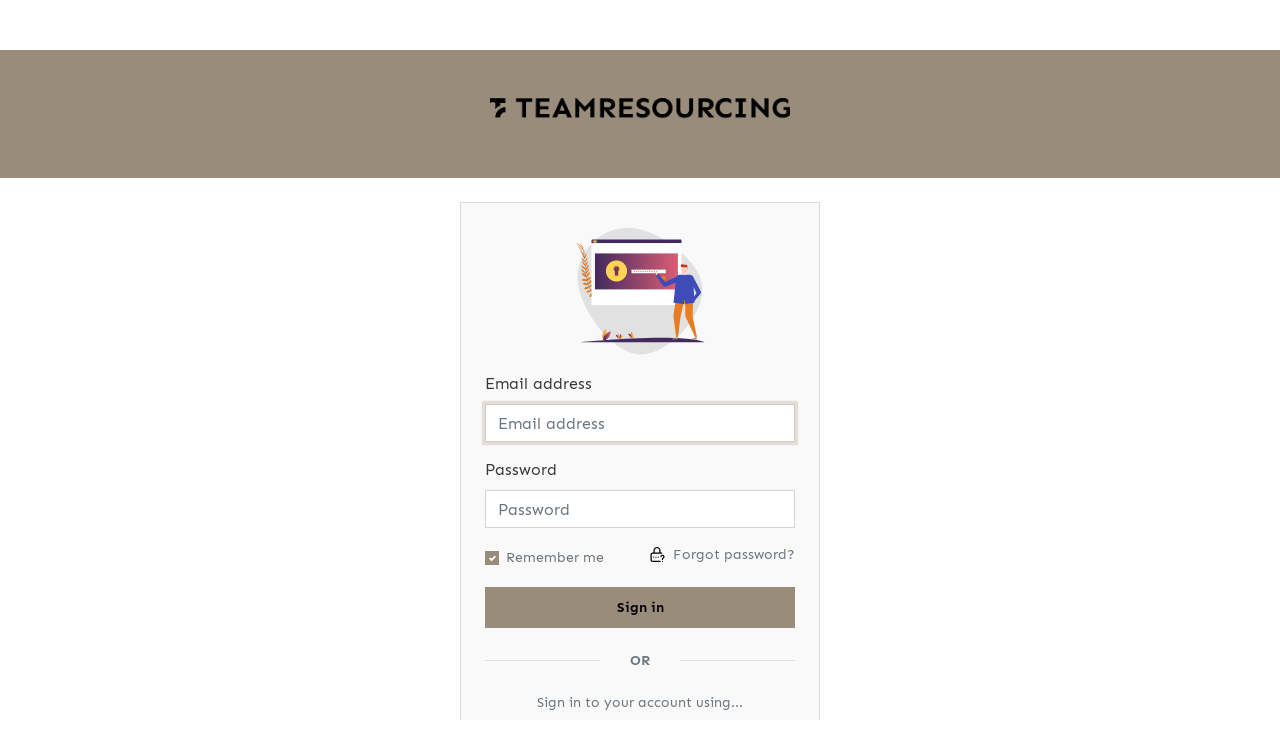

--- FILE ---
content_type: text/html; charset=utf-8
request_url: https://www.teamresourcing.co.uk/users/login
body_size: 131220
content:
<!DOCTYPE html>
<html lang="en">
<head>
    <script id="Cookiebot" src=https://consent.cookiebot.com/uc.js data-cbid="ef753137-f5f6-4b5d-ac8c-e4d653b8b0fb" data-blockingmode="auto" type="text/javascript"></script>
<script id="CookieDeclaration" src=https://consent.cookiebot.com/ef753137-f5f6-4b5d-ac8c-e4d653b8b0fb/cd.js type="text/javascript" async></script><meta charset="utf-8">
<meta name="viewport" content="width=device-width, initial-scale=1, shrink-to-fit=no">

<script type="text/javascript">window.NREUM||(NREUM={});NREUM.info={"beacon":"bam.eu01.nr-data.net","errorBeacon":"bam.eu01.nr-data.net","licenseKey":"NRJS-60d294c280022ff686b","applicationID":"509047783","transactionName":"JhpeRQoXWVpTQB4QXRYGWV4WCxpYU0U=","queueTime":3,"applicationTime":49,"agent":""}</script>
<script type="text/javascript">(window.NREUM||(NREUM={})).init={privacy:{cookies_enabled:true},ajax:{deny_list:["bam.eu01.nr-data.net"]},feature_flags:["soft_nav"],distributed_tracing:{enabled:true}};(window.NREUM||(NREUM={})).loader_config={agentID:"538764150",accountID:"7081083",trustKey:"6503853",xpid:"UwYPUFZbCxAFVFhSAwYAXlc=",licenseKey:"NRJS-60d294c280022ff686b",applicationID:"509047783",browserID:"538764150"};;/*! For license information please see nr-loader-spa-1.307.0.min.js.LICENSE.txt */
(()=>{var e,t,r={384:(e,t,r)=>{"use strict";r.d(t,{NT:()=>a,US:()=>u,Zm:()=>o,bQ:()=>d,dV:()=>c,pV:()=>l});var n=r(6154),i=r(1863),s=r(1910);const a={beacon:"bam.nr-data.net",errorBeacon:"bam.nr-data.net"};function o(){return n.gm.NREUM||(n.gm.NREUM={}),void 0===n.gm.newrelic&&(n.gm.newrelic=n.gm.NREUM),n.gm.NREUM}function c(){let e=o();return e.o||(e.o={ST:n.gm.setTimeout,SI:n.gm.setImmediate||n.gm.setInterval,CT:n.gm.clearTimeout,XHR:n.gm.XMLHttpRequest,REQ:n.gm.Request,EV:n.gm.Event,PR:n.gm.Promise,MO:n.gm.MutationObserver,FETCH:n.gm.fetch,WS:n.gm.WebSocket},(0,s.i)(...Object.values(e.o))),e}function d(e,t){let r=o();r.initializedAgents??={},t.initializedAt={ms:(0,i.t)(),date:new Date},r.initializedAgents[e]=t}function u(e,t){o()[e]=t}function l(){return function(){let e=o();const t=e.info||{};e.info={beacon:a.beacon,errorBeacon:a.errorBeacon,...t}}(),function(){let e=o();const t=e.init||{};e.init={...t}}(),c(),function(){let e=o();const t=e.loader_config||{};e.loader_config={...t}}(),o()}},782:(e,t,r)=>{"use strict";r.d(t,{T:()=>n});const n=r(860).K7.pageViewTiming},860:(e,t,r)=>{"use strict";r.d(t,{$J:()=>u,K7:()=>c,P3:()=>d,XX:()=>i,Yy:()=>o,df:()=>s,qY:()=>n,v4:()=>a});const n="events",i="jserrors",s="browser/blobs",a="rum",o="browser/logs",c={ajax:"ajax",genericEvents:"generic_events",jserrors:i,logging:"logging",metrics:"metrics",pageAction:"page_action",pageViewEvent:"page_view_event",pageViewTiming:"page_view_timing",sessionReplay:"session_replay",sessionTrace:"session_trace",softNav:"soft_navigations",spa:"spa"},d={[c.pageViewEvent]:1,[c.pageViewTiming]:2,[c.metrics]:3,[c.jserrors]:4,[c.spa]:5,[c.ajax]:6,[c.sessionTrace]:7,[c.softNav]:8,[c.sessionReplay]:9,[c.logging]:10,[c.genericEvents]:11},u={[c.pageViewEvent]:a,[c.pageViewTiming]:n,[c.ajax]:n,[c.spa]:n,[c.softNav]:n,[c.metrics]:i,[c.jserrors]:i,[c.sessionTrace]:s,[c.sessionReplay]:s,[c.logging]:o,[c.genericEvents]:"ins"}},944:(e,t,r)=>{"use strict";r.d(t,{R:()=>i});var n=r(3241);function i(e,t){"function"==typeof console.debug&&(console.debug("New Relic Warning: https://github.com/newrelic/newrelic-browser-agent/blob/main/docs/warning-codes.md#".concat(e),t),(0,n.W)({agentIdentifier:null,drained:null,type:"data",name:"warn",feature:"warn",data:{code:e,secondary:t}}))}},993:(e,t,r)=>{"use strict";r.d(t,{A$:()=>s,ET:()=>a,TZ:()=>o,p_:()=>i});var n=r(860);const i={ERROR:"ERROR",WARN:"WARN",INFO:"INFO",DEBUG:"DEBUG",TRACE:"TRACE"},s={OFF:0,ERROR:1,WARN:2,INFO:3,DEBUG:4,TRACE:5},a="log",o=n.K7.logging},1687:(e,t,r)=>{"use strict";r.d(t,{Ak:()=>d,Ze:()=>h,x3:()=>u});var n=r(3241),i=r(7836),s=r(3606),a=r(860),o=r(2646);const c={};function d(e,t){const r={staged:!1,priority:a.P3[t]||0};l(e),c[e].get(t)||c[e].set(t,r)}function u(e,t){e&&c[e]&&(c[e].get(t)&&c[e].delete(t),p(e,t,!1),c[e].size&&f(e))}function l(e){if(!e)throw new Error("agentIdentifier required");c[e]||(c[e]=new Map)}function h(e="",t="feature",r=!1){if(l(e),!e||!c[e].get(t)||r)return p(e,t);c[e].get(t).staged=!0,f(e)}function f(e){const t=Array.from(c[e]);t.every(([e,t])=>t.staged)&&(t.sort((e,t)=>e[1].priority-t[1].priority),t.forEach(([t])=>{c[e].delete(t),p(e,t)}))}function p(e,t,r=!0){const a=e?i.ee.get(e):i.ee,c=s.i.handlers;if(!a.aborted&&a.backlog&&c){if((0,n.W)({agentIdentifier:e,type:"lifecycle",name:"drain",feature:t}),r){const e=a.backlog[t],r=c[t];if(r){for(let t=0;e&&t<e.length;++t)g(e[t],r);Object.entries(r).forEach(([e,t])=>{Object.values(t||{}).forEach(t=>{t[0]?.on&&t[0]?.context()instanceof o.y&&t[0].on(e,t[1])})})}}a.isolatedBacklog||delete c[t],a.backlog[t]=null,a.emit("drain-"+t,[])}}function g(e,t){var r=e[1];Object.values(t[r]||{}).forEach(t=>{var r=e[0];if(t[0]===r){var n=t[1],i=e[3],s=e[2];n.apply(i,s)}})}},1738:(e,t,r)=>{"use strict";r.d(t,{U:()=>f,Y:()=>h});var n=r(3241),i=r(9908),s=r(1863),a=r(944),o=r(5701),c=r(3969),d=r(8362),u=r(860),l=r(4261);function h(e,t,r,s){const h=s||r;!h||h[e]&&h[e]!==d.d.prototype[e]||(h[e]=function(){(0,i.p)(c.xV,["API/"+e+"/called"],void 0,u.K7.metrics,r.ee),(0,n.W)({agentIdentifier:r.agentIdentifier,drained:!!o.B?.[r.agentIdentifier],type:"data",name:"api",feature:l.Pl+e,data:{}});try{return t.apply(this,arguments)}catch(e){(0,a.R)(23,e)}})}function f(e,t,r,n,a){const o=e.info;null===r?delete o.jsAttributes[t]:o.jsAttributes[t]=r,(a||null===r)&&(0,i.p)(l.Pl+n,[(0,s.t)(),t,r],void 0,"session",e.ee)}},1741:(e,t,r)=>{"use strict";r.d(t,{W:()=>s});var n=r(944),i=r(4261);class s{#e(e,...t){if(this[e]!==s.prototype[e])return this[e](...t);(0,n.R)(35,e)}addPageAction(e,t){return this.#e(i.hG,e,t)}register(e){return this.#e(i.eY,e)}recordCustomEvent(e,t){return this.#e(i.fF,e,t)}setPageViewName(e,t){return this.#e(i.Fw,e,t)}setCustomAttribute(e,t,r){return this.#e(i.cD,e,t,r)}noticeError(e,t){return this.#e(i.o5,e,t)}setUserId(e,t=!1){return this.#e(i.Dl,e,t)}setApplicationVersion(e){return this.#e(i.nb,e)}setErrorHandler(e){return this.#e(i.bt,e)}addRelease(e,t){return this.#e(i.k6,e,t)}log(e,t){return this.#e(i.$9,e,t)}start(){return this.#e(i.d3)}finished(e){return this.#e(i.BL,e)}recordReplay(){return this.#e(i.CH)}pauseReplay(){return this.#e(i.Tb)}addToTrace(e){return this.#e(i.U2,e)}setCurrentRouteName(e){return this.#e(i.PA,e)}interaction(e){return this.#e(i.dT,e)}wrapLogger(e,t,r){return this.#e(i.Wb,e,t,r)}measure(e,t){return this.#e(i.V1,e,t)}consent(e){return this.#e(i.Pv,e)}}},1863:(e,t,r)=>{"use strict";function n(){return Math.floor(performance.now())}r.d(t,{t:()=>n})},1910:(e,t,r)=>{"use strict";r.d(t,{i:()=>s});var n=r(944);const i=new Map;function s(...e){return e.every(e=>{if(i.has(e))return i.get(e);const t="function"==typeof e?e.toString():"",r=t.includes("[native code]"),s=t.includes("nrWrapper");return r||s||(0,n.R)(64,e?.name||t),i.set(e,r),r})}},2555:(e,t,r)=>{"use strict";r.d(t,{D:()=>o,f:()=>a});var n=r(384),i=r(8122);const s={beacon:n.NT.beacon,errorBeacon:n.NT.errorBeacon,licenseKey:void 0,applicationID:void 0,sa:void 0,queueTime:void 0,applicationTime:void 0,ttGuid:void 0,user:void 0,account:void 0,product:void 0,extra:void 0,jsAttributes:{},userAttributes:void 0,atts:void 0,transactionName:void 0,tNamePlain:void 0};function a(e){try{return!!e.licenseKey&&!!e.errorBeacon&&!!e.applicationID}catch(e){return!1}}const o=e=>(0,i.a)(e,s)},2614:(e,t,r)=>{"use strict";r.d(t,{BB:()=>a,H3:()=>n,g:()=>d,iL:()=>c,tS:()=>o,uh:()=>i,wk:()=>s});const n="NRBA",i="SESSION",s=144e5,a=18e5,o={STARTED:"session-started",PAUSE:"session-pause",RESET:"session-reset",RESUME:"session-resume",UPDATE:"session-update"},c={SAME_TAB:"same-tab",CROSS_TAB:"cross-tab"},d={OFF:0,FULL:1,ERROR:2}},2646:(e,t,r)=>{"use strict";r.d(t,{y:()=>n});class n{constructor(e){this.contextId=e}}},2843:(e,t,r)=>{"use strict";r.d(t,{G:()=>s,u:()=>i});var n=r(3878);function i(e,t=!1,r,i){(0,n.DD)("visibilitychange",function(){if(t)return void("hidden"===document.visibilityState&&e());e(document.visibilityState)},r,i)}function s(e,t,r){(0,n.sp)("pagehide",e,t,r)}},3241:(e,t,r)=>{"use strict";r.d(t,{W:()=>s});var n=r(6154);const i="newrelic";function s(e={}){try{n.gm.dispatchEvent(new CustomEvent(i,{detail:e}))}catch(e){}}},3304:(e,t,r)=>{"use strict";r.d(t,{A:()=>s});var n=r(7836);const i=()=>{const e=new WeakSet;return(t,r)=>{if("object"==typeof r&&null!==r){if(e.has(r))return;e.add(r)}return r}};function s(e){try{return JSON.stringify(e,i())??""}catch(e){try{n.ee.emit("internal-error",[e])}catch(e){}return""}}},3333:(e,t,r)=>{"use strict";r.d(t,{$v:()=>u,TZ:()=>n,Xh:()=>c,Zp:()=>i,kd:()=>d,mq:()=>o,nf:()=>a,qN:()=>s});const n=r(860).K7.genericEvents,i=["auxclick","click","copy","keydown","paste","scrollend"],s=["focus","blur"],a=4,o=1e3,c=2e3,d=["PageAction","UserAction","BrowserPerformance"],u={RESOURCES:"experimental.resources",REGISTER:"register"}},3434:(e,t,r)=>{"use strict";r.d(t,{Jt:()=>s,YM:()=>d});var n=r(7836),i=r(5607);const s="nr@original:".concat(i.W),a=50;var o=Object.prototype.hasOwnProperty,c=!1;function d(e,t){return e||(e=n.ee),r.inPlace=function(e,t,n,i,s){n||(n="");const a="-"===n.charAt(0);for(let o=0;o<t.length;o++){const c=t[o],d=e[c];l(d)||(e[c]=r(d,a?c+n:n,i,c,s))}},r.flag=s,r;function r(t,r,n,c,d){return l(t)?t:(r||(r=""),nrWrapper[s]=t,function(e,t,r){if(Object.defineProperty&&Object.keys)try{return Object.keys(e).forEach(function(r){Object.defineProperty(t,r,{get:function(){return e[r]},set:function(t){return e[r]=t,t}})}),t}catch(e){u([e],r)}for(var n in e)o.call(e,n)&&(t[n]=e[n])}(t,nrWrapper,e),nrWrapper);function nrWrapper(){var s,o,l,h;let f;try{o=this,s=[...arguments],l="function"==typeof n?n(s,o):n||{}}catch(t){u([t,"",[s,o,c],l],e)}i(r+"start",[s,o,c],l,d);const p=performance.now();let g;try{return h=t.apply(o,s),g=performance.now(),h}catch(e){throw g=performance.now(),i(r+"err",[s,o,e],l,d),f=e,f}finally{const e=g-p,t={start:p,end:g,duration:e,isLongTask:e>=a,methodName:c,thrownError:f};t.isLongTask&&i("long-task",[t,o],l,d),i(r+"end",[s,o,h],l,d)}}}function i(r,n,i,s){if(!c||t){var a=c;c=!0;try{e.emit(r,n,i,t,s)}catch(t){u([t,r,n,i],e)}c=a}}}function u(e,t){t||(t=n.ee);try{t.emit("internal-error",e)}catch(e){}}function l(e){return!(e&&"function"==typeof e&&e.apply&&!e[s])}},3606:(e,t,r)=>{"use strict";r.d(t,{i:()=>s});var n=r(9908);s.on=a;var i=s.handlers={};function s(e,t,r,s){a(s||n.d,i,e,t,r)}function a(e,t,r,i,s){s||(s="feature"),e||(e=n.d);var a=t[s]=t[s]||{};(a[r]=a[r]||[]).push([e,i])}},3738:(e,t,r)=>{"use strict";r.d(t,{He:()=>i,Kp:()=>o,Lc:()=>d,Rz:()=>u,TZ:()=>n,bD:()=>s,d3:()=>a,jx:()=>l,sl:()=>h,uP:()=>c});const n=r(860).K7.sessionTrace,i="bstResource",s="resource",a="-start",o="-end",c="fn"+a,d="fn"+o,u="pushState",l=1e3,h=3e4},3785:(e,t,r)=>{"use strict";r.d(t,{R:()=>c,b:()=>d});var n=r(9908),i=r(1863),s=r(860),a=r(3969),o=r(993);function c(e,t,r={},c=o.p_.INFO,d=!0,u,l=(0,i.t)()){(0,n.p)(a.xV,["API/logging/".concat(c.toLowerCase(),"/called")],void 0,s.K7.metrics,e),(0,n.p)(o.ET,[l,t,r,c,d,u],void 0,s.K7.logging,e)}function d(e){return"string"==typeof e&&Object.values(o.p_).some(t=>t===e.toUpperCase().trim())}},3878:(e,t,r)=>{"use strict";function n(e,t){return{capture:e,passive:!1,signal:t}}function i(e,t,r=!1,i){window.addEventListener(e,t,n(r,i))}function s(e,t,r=!1,i){document.addEventListener(e,t,n(r,i))}r.d(t,{DD:()=>s,jT:()=>n,sp:()=>i})},3962:(e,t,r)=>{"use strict";r.d(t,{AM:()=>a,O2:()=>l,OV:()=>s,Qu:()=>h,TZ:()=>c,ih:()=>f,pP:()=>o,t1:()=>u,tC:()=>i,wD:()=>d});var n=r(860);const i=["click","keydown","submit"],s="popstate",a="api",o="initialPageLoad",c=n.K7.softNav,d=5e3,u=500,l={INITIAL_PAGE_LOAD:"",ROUTE_CHANGE:1,UNSPECIFIED:2},h={INTERACTION:1,AJAX:2,CUSTOM_END:3,CUSTOM_TRACER:4},f={IP:"in progress",PF:"pending finish",FIN:"finished",CAN:"cancelled"}},3969:(e,t,r)=>{"use strict";r.d(t,{TZ:()=>n,XG:()=>o,rs:()=>i,xV:()=>a,z_:()=>s});const n=r(860).K7.metrics,i="sm",s="cm",a="storeSupportabilityMetrics",o="storeEventMetrics"},4234:(e,t,r)=>{"use strict";r.d(t,{W:()=>s});var n=r(7836),i=r(1687);class s{constructor(e,t){this.agentIdentifier=e,this.ee=n.ee.get(e),this.featureName=t,this.blocked=!1}deregisterDrain(){(0,i.x3)(this.agentIdentifier,this.featureName)}}},4261:(e,t,r)=>{"use strict";r.d(t,{$9:()=>u,BL:()=>c,CH:()=>p,Dl:()=>R,Fw:()=>w,PA:()=>v,Pl:()=>n,Pv:()=>A,Tb:()=>h,U2:()=>a,V1:()=>E,Wb:()=>T,bt:()=>y,cD:()=>b,d3:()=>x,dT:()=>d,eY:()=>g,fF:()=>f,hG:()=>s,hw:()=>i,k6:()=>o,nb:()=>m,o5:()=>l});const n="api-",i=n+"ixn-",s="addPageAction",a="addToTrace",o="addRelease",c="finished",d="interaction",u="log",l="noticeError",h="pauseReplay",f="recordCustomEvent",p="recordReplay",g="register",m="setApplicationVersion",v="setCurrentRouteName",b="setCustomAttribute",y="setErrorHandler",w="setPageViewName",R="setUserId",x="start",T="wrapLogger",E="measure",A="consent"},4387:(e,t,r)=>{"use strict";function n(e={}){return!(!e.id||!e.name)}function i(e){return"string"==typeof e&&e.trim().length<501||"number"==typeof e}function s(e,t){if(2!==t?.harvestEndpointVersion)return{};const r=t.agentRef.runtime.appMetadata.agents[0].entityGuid;return n(e)?{"source.id":e.id,"source.name":e.name,"source.type":e.type,"parent.id":e.parent?.id||r}:{"entity.guid":r,appId:t.agentRef.info.applicationID}}r.d(t,{Ux:()=>s,c7:()=>n,yo:()=>i})},5205:(e,t,r)=>{"use strict";r.d(t,{j:()=>S});var n=r(384),i=r(1741);var s=r(2555),a=r(3333);const o=e=>{if(!e||"string"!=typeof e)return!1;try{document.createDocumentFragment().querySelector(e)}catch{return!1}return!0};var c=r(2614),d=r(944),u=r(8122);const l="[data-nr-mask]",h=e=>(0,u.a)(e,(()=>{const e={feature_flags:[],experimental:{allow_registered_children:!1,resources:!1},mask_selector:"*",block_selector:"[data-nr-block]",mask_input_options:{color:!1,date:!1,"datetime-local":!1,email:!1,month:!1,number:!1,range:!1,search:!1,tel:!1,text:!1,time:!1,url:!1,week:!1,textarea:!1,select:!1,password:!0}};return{ajax:{deny_list:void 0,block_internal:!0,enabled:!0,autoStart:!0},api:{get allow_registered_children(){return e.feature_flags.includes(a.$v.REGISTER)||e.experimental.allow_registered_children},set allow_registered_children(t){e.experimental.allow_registered_children=t},duplicate_registered_data:!1},browser_consent_mode:{enabled:!1},distributed_tracing:{enabled:void 0,exclude_newrelic_header:void 0,cors_use_newrelic_header:void 0,cors_use_tracecontext_headers:void 0,allowed_origins:void 0},get feature_flags(){return e.feature_flags},set feature_flags(t){e.feature_flags=t},generic_events:{enabled:!0,autoStart:!0},harvest:{interval:30},jserrors:{enabled:!0,autoStart:!0},logging:{enabled:!0,autoStart:!0},metrics:{enabled:!0,autoStart:!0},obfuscate:void 0,page_action:{enabled:!0},page_view_event:{enabled:!0,autoStart:!0},page_view_timing:{enabled:!0,autoStart:!0},performance:{capture_marks:!1,capture_measures:!1,capture_detail:!0,resources:{get enabled(){return e.feature_flags.includes(a.$v.RESOURCES)||e.experimental.resources},set enabled(t){e.experimental.resources=t},asset_types:[],first_party_domains:[],ignore_newrelic:!0}},privacy:{cookies_enabled:!0},proxy:{assets:void 0,beacon:void 0},session:{expiresMs:c.wk,inactiveMs:c.BB},session_replay:{autoStart:!0,enabled:!1,preload:!1,sampling_rate:10,error_sampling_rate:100,collect_fonts:!1,inline_images:!1,fix_stylesheets:!0,mask_all_inputs:!0,get mask_text_selector(){return e.mask_selector},set mask_text_selector(t){o(t)?e.mask_selector="".concat(t,",").concat(l):""===t||null===t?e.mask_selector=l:(0,d.R)(5,t)},get block_class(){return"nr-block"},get ignore_class(){return"nr-ignore"},get mask_text_class(){return"nr-mask"},get block_selector(){return e.block_selector},set block_selector(t){o(t)?e.block_selector+=",".concat(t):""!==t&&(0,d.R)(6,t)},get mask_input_options(){return e.mask_input_options},set mask_input_options(t){t&&"object"==typeof t?e.mask_input_options={...t,password:!0}:(0,d.R)(7,t)}},session_trace:{enabled:!0,autoStart:!0},soft_navigations:{enabled:!0,autoStart:!0},spa:{enabled:!0,autoStart:!0},ssl:void 0,user_actions:{enabled:!0,elementAttributes:["id","className","tagName","type"]}}})());var f=r(6154),p=r(9324);let g=0;const m={buildEnv:p.F3,distMethod:p.Xs,version:p.xv,originTime:f.WN},v={consented:!1},b={appMetadata:{},get consented(){return this.session?.state?.consent||v.consented},set consented(e){v.consented=e},customTransaction:void 0,denyList:void 0,disabled:!1,harvester:void 0,isolatedBacklog:!1,isRecording:!1,loaderType:void 0,maxBytes:3e4,obfuscator:void 0,onerror:void 0,ptid:void 0,releaseIds:{},session:void 0,timeKeeper:void 0,registeredEntities:[],jsAttributesMetadata:{bytes:0},get harvestCount(){return++g}},y=e=>{const t=(0,u.a)(e,b),r=Object.keys(m).reduce((e,t)=>(e[t]={value:m[t],writable:!1,configurable:!0,enumerable:!0},e),{});return Object.defineProperties(t,r)};var w=r(5701);const R=e=>{const t=e.startsWith("http");e+="/",r.p=t?e:"https://"+e};var x=r(7836),T=r(3241);const E={accountID:void 0,trustKey:void 0,agentID:void 0,licenseKey:void 0,applicationID:void 0,xpid:void 0},A=e=>(0,u.a)(e,E),_=new Set;function S(e,t={},r,a){let{init:o,info:c,loader_config:d,runtime:u={},exposed:l=!0}=t;if(!c){const e=(0,n.pV)();o=e.init,c=e.info,d=e.loader_config}e.init=h(o||{}),e.loader_config=A(d||{}),c.jsAttributes??={},f.bv&&(c.jsAttributes.isWorker=!0),e.info=(0,s.D)(c);const p=e.init,g=[c.beacon,c.errorBeacon];_.has(e.agentIdentifier)||(p.proxy.assets&&(R(p.proxy.assets),g.push(p.proxy.assets)),p.proxy.beacon&&g.push(p.proxy.beacon),e.beacons=[...g],function(e){const t=(0,n.pV)();Object.getOwnPropertyNames(i.W.prototype).forEach(r=>{const n=i.W.prototype[r];if("function"!=typeof n||"constructor"===n)return;let s=t[r];e[r]&&!1!==e.exposed&&"micro-agent"!==e.runtime?.loaderType&&(t[r]=(...t)=>{const n=e[r](...t);return s?s(...t):n})})}(e),(0,n.US)("activatedFeatures",w.B)),u.denyList=[...p.ajax.deny_list||[],...p.ajax.block_internal?g:[]],u.ptid=e.agentIdentifier,u.loaderType=r,e.runtime=y(u),_.has(e.agentIdentifier)||(e.ee=x.ee.get(e.agentIdentifier),e.exposed=l,(0,T.W)({agentIdentifier:e.agentIdentifier,drained:!!w.B?.[e.agentIdentifier],type:"lifecycle",name:"initialize",feature:void 0,data:e.config})),_.add(e.agentIdentifier)}},5270:(e,t,r)=>{"use strict";r.d(t,{Aw:()=>a,SR:()=>s,rF:()=>o});var n=r(384),i=r(7767);function s(e){return!!(0,n.dV)().o.MO&&(0,i.V)(e)&&!0===e?.session_trace.enabled}function a(e){return!0===e?.session_replay.preload&&s(e)}function o(e,t){try{if("string"==typeof t?.type){if("password"===t.type.toLowerCase())return"*".repeat(e?.length||0);if(void 0!==t?.dataset?.nrUnmask||t?.classList?.contains("nr-unmask"))return e}}catch(e){}return"string"==typeof e?e.replace(/[\S]/g,"*"):"*".repeat(e?.length||0)}},5289:(e,t,r)=>{"use strict";r.d(t,{GG:()=>a,Qr:()=>c,sB:()=>o});var n=r(3878),i=r(6389);function s(){return"undefined"==typeof document||"complete"===document.readyState}function a(e,t){if(s())return e();const r=(0,i.J)(e),a=setInterval(()=>{s()&&(clearInterval(a),r())},500);(0,n.sp)("load",r,t)}function o(e){if(s())return e();(0,n.DD)("DOMContentLoaded",e)}function c(e){if(s())return e();(0,n.sp)("popstate",e)}},5607:(e,t,r)=>{"use strict";r.d(t,{W:()=>n});const n=(0,r(9566).bz)()},5701:(e,t,r)=>{"use strict";r.d(t,{B:()=>s,t:()=>a});var n=r(3241);const i=new Set,s={};function a(e,t){const r=t.agentIdentifier;s[r]??={},e&&"object"==typeof e&&(i.has(r)||(t.ee.emit("rumresp",[e]),s[r]=e,i.add(r),(0,n.W)({agentIdentifier:r,loaded:!0,drained:!0,type:"lifecycle",name:"load",feature:void 0,data:e})))}},6154:(e,t,r)=>{"use strict";r.d(t,{OF:()=>d,RI:()=>i,WN:()=>h,bv:()=>s,eN:()=>f,gm:()=>a,lR:()=>l,m:()=>c,mw:()=>o,sb:()=>u});var n=r(1863);const i="undefined"!=typeof window&&!!window.document,s="undefined"!=typeof WorkerGlobalScope&&("undefined"!=typeof self&&self instanceof WorkerGlobalScope&&self.navigator instanceof WorkerNavigator||"undefined"!=typeof globalThis&&globalThis instanceof WorkerGlobalScope&&globalThis.navigator instanceof WorkerNavigator),a=i?window:"undefined"!=typeof WorkerGlobalScope&&("undefined"!=typeof self&&self instanceof WorkerGlobalScope&&self||"undefined"!=typeof globalThis&&globalThis instanceof WorkerGlobalScope&&globalThis),o=Boolean("hidden"===a?.document?.visibilityState),c=""+a?.location,d=/iPad|iPhone|iPod/.test(a.navigator?.userAgent),u=d&&"undefined"==typeof SharedWorker,l=(()=>{const e=a.navigator?.userAgent?.match(/Firefox[/\s](\d+\.\d+)/);return Array.isArray(e)&&e.length>=2?+e[1]:0})(),h=Date.now()-(0,n.t)(),f=()=>"undefined"!=typeof PerformanceNavigationTiming&&a?.performance?.getEntriesByType("navigation")?.[0]?.responseStart},6344:(e,t,r)=>{"use strict";r.d(t,{BB:()=>u,Qb:()=>l,TZ:()=>i,Ug:()=>a,Vh:()=>s,_s:()=>o,bc:()=>d,yP:()=>c});var n=r(2614);const i=r(860).K7.sessionReplay,s="errorDuringReplay",a=.12,o={DomContentLoaded:0,Load:1,FullSnapshot:2,IncrementalSnapshot:3,Meta:4,Custom:5},c={[n.g.ERROR]:15e3,[n.g.FULL]:3e5,[n.g.OFF]:0},d={RESET:{message:"Session was reset",sm:"Reset"},IMPORT:{message:"Recorder failed to import",sm:"Import"},TOO_MANY:{message:"429: Too Many Requests",sm:"Too-Many"},TOO_BIG:{message:"Payload was too large",sm:"Too-Big"},CROSS_TAB:{message:"Session Entity was set to OFF on another tab",sm:"Cross-Tab"},ENTITLEMENTS:{message:"Session Replay is not allowed and will not be started",sm:"Entitlement"}},u=5e3,l={API:"api",RESUME:"resume",SWITCH_TO_FULL:"switchToFull",INITIALIZE:"initialize",PRELOAD:"preload"}},6389:(e,t,r)=>{"use strict";function n(e,t=500,r={}){const n=r?.leading||!1;let i;return(...r)=>{n&&void 0===i&&(e.apply(this,r),i=setTimeout(()=>{i=clearTimeout(i)},t)),n||(clearTimeout(i),i=setTimeout(()=>{e.apply(this,r)},t))}}function i(e){let t=!1;return(...r)=>{t||(t=!0,e.apply(this,r))}}r.d(t,{J:()=>i,s:()=>n})},6630:(e,t,r)=>{"use strict";r.d(t,{T:()=>n});const n=r(860).K7.pageViewEvent},6774:(e,t,r)=>{"use strict";r.d(t,{T:()=>n});const n=r(860).K7.jserrors},7295:(e,t,r)=>{"use strict";r.d(t,{Xv:()=>a,gX:()=>i,iW:()=>s});var n=[];function i(e){if(!e||s(e))return!1;if(0===n.length)return!0;if("*"===n[0].hostname)return!1;for(var t=0;t<n.length;t++){var r=n[t];if(r.hostname.test(e.hostname)&&r.pathname.test(e.pathname))return!1}return!0}function s(e){return void 0===e.hostname}function a(e){if(n=[],e&&e.length)for(var t=0;t<e.length;t++){let r=e[t];if(!r)continue;if("*"===r)return void(n=[{hostname:"*"}]);0===r.indexOf("http://")?r=r.substring(7):0===r.indexOf("https://")&&(r=r.substring(8));const i=r.indexOf("/");let s,a;i>0?(s=r.substring(0,i),a=r.substring(i)):(s=r,a="*");let[c]=s.split(":");n.push({hostname:o(c),pathname:o(a,!0)})}}function o(e,t=!1){const r=e.replace(/[.+?^${}()|[\]\\]/g,e=>"\\"+e).replace(/\*/g,".*?");return new RegExp((t?"^":"")+r+"$")}},7485:(e,t,r)=>{"use strict";r.d(t,{D:()=>i});var n=r(6154);function i(e){if(0===(e||"").indexOf("data:"))return{protocol:"data"};try{const t=new URL(e,location.href),r={port:t.port,hostname:t.hostname,pathname:t.pathname,search:t.search,protocol:t.protocol.slice(0,t.protocol.indexOf(":")),sameOrigin:t.protocol===n.gm?.location?.protocol&&t.host===n.gm?.location?.host};return r.port&&""!==r.port||("http:"===t.protocol&&(r.port="80"),"https:"===t.protocol&&(r.port="443")),r.pathname&&""!==r.pathname?r.pathname.startsWith("/")||(r.pathname="/".concat(r.pathname)):r.pathname="/",r}catch(e){return{}}}},7699:(e,t,r)=>{"use strict";r.d(t,{It:()=>s,KC:()=>o,No:()=>i,qh:()=>a});var n=r(860);const i=16e3,s=1e6,a="SESSION_ERROR",o={[n.K7.logging]:!0,[n.K7.genericEvents]:!1,[n.K7.jserrors]:!1,[n.K7.ajax]:!1}},7767:(e,t,r)=>{"use strict";r.d(t,{V:()=>i});var n=r(6154);const i=e=>n.RI&&!0===e?.privacy.cookies_enabled},7836:(e,t,r)=>{"use strict";r.d(t,{P:()=>o,ee:()=>c});var n=r(384),i=r(8990),s=r(2646),a=r(5607);const o="nr@context:".concat(a.W),c=function e(t,r){var n={},a={},u={},l=!1;try{l=16===r.length&&d.initializedAgents?.[r]?.runtime.isolatedBacklog}catch(e){}var h={on:p,addEventListener:p,removeEventListener:function(e,t){var r=n[e];if(!r)return;for(var i=0;i<r.length;i++)r[i]===t&&r.splice(i,1)},emit:function(e,r,n,i,s){!1!==s&&(s=!0);if(c.aborted&&!i)return;t&&s&&t.emit(e,r,n);var o=f(n);g(e).forEach(e=>{e.apply(o,r)});var d=v()[a[e]];d&&d.push([h,e,r,o]);return o},get:m,listeners:g,context:f,buffer:function(e,t){const r=v();if(t=t||"feature",h.aborted)return;Object.entries(e||{}).forEach(([e,n])=>{a[n]=t,t in r||(r[t]=[])})},abort:function(){h._aborted=!0,Object.keys(h.backlog).forEach(e=>{delete h.backlog[e]})},isBuffering:function(e){return!!v()[a[e]]},debugId:r,backlog:l?{}:t&&"object"==typeof t.backlog?t.backlog:{},isolatedBacklog:l};return Object.defineProperty(h,"aborted",{get:()=>{let e=h._aborted||!1;return e||(t&&(e=t.aborted),e)}}),h;function f(e){return e&&e instanceof s.y?e:e?(0,i.I)(e,o,()=>new s.y(o)):new s.y(o)}function p(e,t){n[e]=g(e).concat(t)}function g(e){return n[e]||[]}function m(t){return u[t]=u[t]||e(h,t)}function v(){return h.backlog}}(void 0,"globalEE"),d=(0,n.Zm)();d.ee||(d.ee=c)},8122:(e,t,r)=>{"use strict";r.d(t,{a:()=>i});var n=r(944);function i(e,t){try{if(!e||"object"!=typeof e)return(0,n.R)(3);if(!t||"object"!=typeof t)return(0,n.R)(4);const r=Object.create(Object.getPrototypeOf(t),Object.getOwnPropertyDescriptors(t)),s=0===Object.keys(r).length?e:r;for(let a in s)if(void 0!==e[a])try{if(null===e[a]){r[a]=null;continue}Array.isArray(e[a])&&Array.isArray(t[a])?r[a]=Array.from(new Set([...e[a],...t[a]])):"object"==typeof e[a]&&"object"==typeof t[a]?r[a]=i(e[a],t[a]):r[a]=e[a]}catch(e){r[a]||(0,n.R)(1,e)}return r}catch(e){(0,n.R)(2,e)}}},8139:(e,t,r)=>{"use strict";r.d(t,{u:()=>h});var n=r(7836),i=r(3434),s=r(8990),a=r(6154);const o={},c=a.gm.XMLHttpRequest,d="addEventListener",u="removeEventListener",l="nr@wrapped:".concat(n.P);function h(e){var t=function(e){return(e||n.ee).get("events")}(e);if(o[t.debugId]++)return t;o[t.debugId]=1;var r=(0,i.YM)(t,!0);function h(e){r.inPlace(e,[d,u],"-",p)}function p(e,t){return e[1]}return"getPrototypeOf"in Object&&(a.RI&&f(document,h),c&&f(c.prototype,h),f(a.gm,h)),t.on(d+"-start",function(e,t){var n=e[1];if(null!==n&&("function"==typeof n||"object"==typeof n)&&"newrelic"!==e[0]){var i=(0,s.I)(n,l,function(){var e={object:function(){if("function"!=typeof n.handleEvent)return;return n.handleEvent.apply(n,arguments)},function:n}[typeof n];return e?r(e,"fn-",null,e.name||"anonymous"):n});this.wrapped=e[1]=i}}),t.on(u+"-start",function(e){e[1]=this.wrapped||e[1]}),t}function f(e,t,...r){let n=e;for(;"object"==typeof n&&!Object.prototype.hasOwnProperty.call(n,d);)n=Object.getPrototypeOf(n);n&&t(n,...r)}},8362:(e,t,r)=>{"use strict";r.d(t,{d:()=>s});var n=r(9566),i=r(1741);class s extends i.W{agentIdentifier=(0,n.LA)(16)}},8374:(e,t,r)=>{r.nc=(()=>{try{return document?.currentScript?.nonce}catch(e){}return""})()},8990:(e,t,r)=>{"use strict";r.d(t,{I:()=>i});var n=Object.prototype.hasOwnProperty;function i(e,t,r){if(n.call(e,t))return e[t];var i=r();if(Object.defineProperty&&Object.keys)try{return Object.defineProperty(e,t,{value:i,writable:!0,enumerable:!1}),i}catch(e){}return e[t]=i,i}},9300:(e,t,r)=>{"use strict";r.d(t,{T:()=>n});const n=r(860).K7.ajax},9324:(e,t,r)=>{"use strict";r.d(t,{AJ:()=>a,F3:()=>i,Xs:()=>s,Yq:()=>o,xv:()=>n});const n="1.307.0",i="PROD",s="CDN",a="@newrelic/rrweb",o="1.0.1"},9566:(e,t,r)=>{"use strict";r.d(t,{LA:()=>o,ZF:()=>c,bz:()=>a,el:()=>d});var n=r(6154);const i="xxxxxxxx-xxxx-4xxx-yxxx-xxxxxxxxxxxx";function s(e,t){return e?15&e[t]:16*Math.random()|0}function a(){const e=n.gm?.crypto||n.gm?.msCrypto;let t,r=0;return e&&e.getRandomValues&&(t=e.getRandomValues(new Uint8Array(30))),i.split("").map(e=>"x"===e?s(t,r++).toString(16):"y"===e?(3&s()|8).toString(16):e).join("")}function o(e){const t=n.gm?.crypto||n.gm?.msCrypto;let r,i=0;t&&t.getRandomValues&&(r=t.getRandomValues(new Uint8Array(e)));const a=[];for(var o=0;o<e;o++)a.push(s(r,i++).toString(16));return a.join("")}function c(){return o(16)}function d(){return o(32)}},9908:(e,t,r)=>{"use strict";r.d(t,{d:()=>n,p:()=>i});var n=r(7836).ee.get("handle");function i(e,t,r,i,s){s?(s.buffer([e],i),s.emit(e,t,r)):(n.buffer([e],i),n.emit(e,t,r))}}},n={};function i(e){var t=n[e];if(void 0!==t)return t.exports;var s=n[e]={exports:{}};return r[e](s,s.exports,i),s.exports}i.m=r,i.d=(e,t)=>{for(var r in t)i.o(t,r)&&!i.o(e,r)&&Object.defineProperty(e,r,{enumerable:!0,get:t[r]})},i.f={},i.e=e=>Promise.all(Object.keys(i.f).reduce((t,r)=>(i.f[r](e,t),t),[])),i.u=e=>({212:"nr-spa-compressor",249:"nr-spa-recorder",478:"nr-spa"}[e]+"-1.307.0.min.js"),i.o=(e,t)=>Object.prototype.hasOwnProperty.call(e,t),e={},t="NRBA-1.307.0.PROD:",i.l=(r,n,s,a)=>{if(e[r])e[r].push(n);else{var o,c;if(void 0!==s)for(var d=document.getElementsByTagName("script"),u=0;u<d.length;u++){var l=d[u];if(l.getAttribute("src")==r||l.getAttribute("data-webpack")==t+s){o=l;break}}if(!o){c=!0;var h={478:"sha512-bFoj7wd1EcCTt0jkKdFkw+gjDdU092aP1BOVh5n0PjhLNtBCSXj4vpjfIJR8zH8Bn6/XPpFl3gSNOuWVJ98iug==",249:"sha512-FRHQNWDGImhEo7a7lqCuCt6xlBgommnGc+JH2/YGJlngDoH+/3jpT/cyFpwi2M5G6srPVN4wLxrVqskf6KB7bg==",212:"sha512-okml4IaluCF10UG6SWzY+cKPgBNvH2+S5f1FxomzQUHf608N0b9dwoBv/ZFAhJhrdxPgTA4AxlBzwGcjMGIlQQ=="};(o=document.createElement("script")).charset="utf-8",i.nc&&o.setAttribute("nonce",i.nc),o.setAttribute("data-webpack",t+s),o.src=r,0!==o.src.indexOf(window.location.origin+"/")&&(o.crossOrigin="anonymous"),h[a]&&(o.integrity=h[a])}e[r]=[n];var f=(t,n)=>{o.onerror=o.onload=null,clearTimeout(p);var i=e[r];if(delete e[r],o.parentNode&&o.parentNode.removeChild(o),i&&i.forEach(e=>e(n)),t)return t(n)},p=setTimeout(f.bind(null,void 0,{type:"timeout",target:o}),12e4);o.onerror=f.bind(null,o.onerror),o.onload=f.bind(null,o.onload),c&&document.head.appendChild(o)}},i.r=e=>{"undefined"!=typeof Symbol&&Symbol.toStringTag&&Object.defineProperty(e,Symbol.toStringTag,{value:"Module"}),Object.defineProperty(e,"__esModule",{value:!0})},i.p="https://js-agent.newrelic.com/",(()=>{var e={38:0,788:0};i.f.j=(t,r)=>{var n=i.o(e,t)?e[t]:void 0;if(0!==n)if(n)r.push(n[2]);else{var s=new Promise((r,i)=>n=e[t]=[r,i]);r.push(n[2]=s);var a=i.p+i.u(t),o=new Error;i.l(a,r=>{if(i.o(e,t)&&(0!==(n=e[t])&&(e[t]=void 0),n)){var s=r&&("load"===r.type?"missing":r.type),a=r&&r.target&&r.target.src;o.message="Loading chunk "+t+" failed: ("+s+": "+a+")",o.name="ChunkLoadError",o.type=s,o.request=a,n[1](o)}},"chunk-"+t,t)}};var t=(t,r)=>{var n,s,[a,o,c]=r,d=0;if(a.some(t=>0!==e[t])){for(n in o)i.o(o,n)&&(i.m[n]=o[n]);if(c)c(i)}for(t&&t(r);d<a.length;d++)s=a[d],i.o(e,s)&&e[s]&&e[s][0](),e[s]=0},r=self["webpackChunk:NRBA-1.307.0.PROD"]=self["webpackChunk:NRBA-1.307.0.PROD"]||[];r.forEach(t.bind(null,0)),r.push=t.bind(null,r.push.bind(r))})(),(()=>{"use strict";i(8374);var e=i(8362),t=i(860);const r=Object.values(t.K7);var n=i(5205);var s=i(9908),a=i(1863),o=i(4261),c=i(1738);var d=i(1687),u=i(4234),l=i(5289),h=i(6154),f=i(944),p=i(5270),g=i(7767),m=i(6389),v=i(7699);class b extends u.W{constructor(e,t){super(e.agentIdentifier,t),this.agentRef=e,this.abortHandler=void 0,this.featAggregate=void 0,this.loadedSuccessfully=void 0,this.onAggregateImported=new Promise(e=>{this.loadedSuccessfully=e}),this.deferred=Promise.resolve(),!1===e.init[this.featureName].autoStart?this.deferred=new Promise((t,r)=>{this.ee.on("manual-start-all",(0,m.J)(()=>{(0,d.Ak)(e.agentIdentifier,this.featureName),t()}))}):(0,d.Ak)(e.agentIdentifier,t)}importAggregator(e,t,r={}){if(this.featAggregate)return;const n=async()=>{let n;await this.deferred;try{if((0,g.V)(e.init)){const{setupAgentSession:t}=await i.e(478).then(i.bind(i,8766));n=t(e)}}catch(e){(0,f.R)(20,e),this.ee.emit("internal-error",[e]),(0,s.p)(v.qh,[e],void 0,this.featureName,this.ee)}try{if(!this.#t(this.featureName,n,e.init))return(0,d.Ze)(this.agentIdentifier,this.featureName),void this.loadedSuccessfully(!1);const{Aggregate:i}=await t();this.featAggregate=new i(e,r),e.runtime.harvester.initializedAggregates.push(this.featAggregate),this.loadedSuccessfully(!0)}catch(e){(0,f.R)(34,e),this.abortHandler?.(),(0,d.Ze)(this.agentIdentifier,this.featureName,!0),this.loadedSuccessfully(!1),this.ee&&this.ee.abort()}};h.RI?(0,l.GG)(()=>n(),!0):n()}#t(e,r,n){if(this.blocked)return!1;switch(e){case t.K7.sessionReplay:return(0,p.SR)(n)&&!!r;case t.K7.sessionTrace:return!!r;default:return!0}}}var y=i(6630),w=i(2614),R=i(3241);class x extends b{static featureName=y.T;constructor(e){var t;super(e,y.T),this.setupInspectionEvents(e.agentIdentifier),t=e,(0,c.Y)(o.Fw,function(e,r){"string"==typeof e&&("/"!==e.charAt(0)&&(e="/"+e),t.runtime.customTransaction=(r||"http://custom.transaction")+e,(0,s.p)(o.Pl+o.Fw,[(0,a.t)()],void 0,void 0,t.ee))},t),this.importAggregator(e,()=>i.e(478).then(i.bind(i,2467)))}setupInspectionEvents(e){const t=(t,r)=>{t&&(0,R.W)({agentIdentifier:e,timeStamp:t.timeStamp,loaded:"complete"===t.target.readyState,type:"window",name:r,data:t.target.location+""})};(0,l.sB)(e=>{t(e,"DOMContentLoaded")}),(0,l.GG)(e=>{t(e,"load")}),(0,l.Qr)(e=>{t(e,"navigate")}),this.ee.on(w.tS.UPDATE,(t,r)=>{(0,R.W)({agentIdentifier:e,type:"lifecycle",name:"session",data:r})})}}var T=i(384);class E extends e.d{constructor(e){var t;(super(),h.gm)?(this.features={},(0,T.bQ)(this.agentIdentifier,this),this.desiredFeatures=new Set(e.features||[]),this.desiredFeatures.add(x),(0,n.j)(this,e,e.loaderType||"agent"),t=this,(0,c.Y)(o.cD,function(e,r,n=!1){if("string"==typeof e){if(["string","number","boolean"].includes(typeof r)||null===r)return(0,c.U)(t,e,r,o.cD,n);(0,f.R)(40,typeof r)}else(0,f.R)(39,typeof e)},t),function(e){(0,c.Y)(o.Dl,function(t,r=!1){if("string"!=typeof t&&null!==t)return void(0,f.R)(41,typeof t);const n=e.info.jsAttributes["enduser.id"];r&&null!=n&&n!==t?(0,s.p)(o.Pl+"setUserIdAndResetSession",[t],void 0,"session",e.ee):(0,c.U)(e,"enduser.id",t,o.Dl,!0)},e)}(this),function(e){(0,c.Y)(o.nb,function(t){if("string"==typeof t||null===t)return(0,c.U)(e,"application.version",t,o.nb,!1);(0,f.R)(42,typeof t)},e)}(this),function(e){(0,c.Y)(o.d3,function(){e.ee.emit("manual-start-all")},e)}(this),function(e){(0,c.Y)(o.Pv,function(t=!0){if("boolean"==typeof t){if((0,s.p)(o.Pl+o.Pv,[t],void 0,"session",e.ee),e.runtime.consented=t,t){const t=e.features.page_view_event;t.onAggregateImported.then(e=>{const r=t.featAggregate;e&&!r.sentRum&&r.sendRum()})}}else(0,f.R)(65,typeof t)},e)}(this),this.run()):(0,f.R)(21)}get config(){return{info:this.info,init:this.init,loader_config:this.loader_config,runtime:this.runtime}}get api(){return this}run(){try{const e=function(e){const t={};return r.forEach(r=>{t[r]=!!e[r]?.enabled}),t}(this.init),n=[...this.desiredFeatures];n.sort((e,r)=>t.P3[e.featureName]-t.P3[r.featureName]),n.forEach(r=>{if(!e[r.featureName]&&r.featureName!==t.K7.pageViewEvent)return;if(r.featureName===t.K7.spa)return void(0,f.R)(67);const n=function(e){switch(e){case t.K7.ajax:return[t.K7.jserrors];case t.K7.sessionTrace:return[t.K7.ajax,t.K7.pageViewEvent];case t.K7.sessionReplay:return[t.K7.sessionTrace];case t.K7.pageViewTiming:return[t.K7.pageViewEvent];default:return[]}}(r.featureName).filter(e=>!(e in this.features));n.length>0&&(0,f.R)(36,{targetFeature:r.featureName,missingDependencies:n}),this.features[r.featureName]=new r(this)})}catch(e){(0,f.R)(22,e);for(const e in this.features)this.features[e].abortHandler?.();const t=(0,T.Zm)();delete t.initializedAgents[this.agentIdentifier]?.features,delete this.sharedAggregator;return t.ee.get(this.agentIdentifier).abort(),!1}}}var A=i(2843),_=i(782);class S extends b{static featureName=_.T;constructor(e){super(e,_.T),h.RI&&((0,A.u)(()=>(0,s.p)("docHidden",[(0,a.t)()],void 0,_.T,this.ee),!0),(0,A.G)(()=>(0,s.p)("winPagehide",[(0,a.t)()],void 0,_.T,this.ee)),this.importAggregator(e,()=>i.e(478).then(i.bind(i,9917))))}}var O=i(3969);class I extends b{static featureName=O.TZ;constructor(e){super(e,O.TZ),h.RI&&document.addEventListener("securitypolicyviolation",e=>{(0,s.p)(O.xV,["Generic/CSPViolation/Detected"],void 0,this.featureName,this.ee)}),this.importAggregator(e,()=>i.e(478).then(i.bind(i,6555)))}}var N=i(6774),P=i(3878),D=i(3304);class k{constructor(e,t,r,n,i){this.name="UncaughtError",this.message="string"==typeof e?e:(0,D.A)(e),this.sourceURL=t,this.line=r,this.column=n,this.__newrelic=i}}function C(e){return M(e)?e:new k(void 0!==e?.message?e.message:e,e?.filename||e?.sourceURL,e?.lineno||e?.line,e?.colno||e?.col,e?.__newrelic,e?.cause)}function j(e){const t="Unhandled Promise Rejection: ";if(!e?.reason)return;if(M(e.reason)){try{e.reason.message.startsWith(t)||(e.reason.message=t+e.reason.message)}catch(e){}return C(e.reason)}const r=C(e.reason);return(r.message||"").startsWith(t)||(r.message=t+r.message),r}function L(e){if(e.error instanceof SyntaxError&&!/:\d+$/.test(e.error.stack?.trim())){const t=new k(e.message,e.filename,e.lineno,e.colno,e.error.__newrelic,e.cause);return t.name=SyntaxError.name,t}return M(e.error)?e.error:C(e)}function M(e){return e instanceof Error&&!!e.stack}function H(e,r,n,i,o=(0,a.t)()){"string"==typeof e&&(e=new Error(e)),(0,s.p)("err",[e,o,!1,r,n.runtime.isRecording,void 0,i],void 0,t.K7.jserrors,n.ee),(0,s.p)("uaErr",[],void 0,t.K7.genericEvents,n.ee)}var B=i(4387),K=i(993),W=i(3785);function U(e,{customAttributes:t={},level:r=K.p_.INFO}={},n,i,s=(0,a.t)()){(0,W.R)(n.ee,e,t,r,!1,i,s)}function F(e,r,n,i,c=(0,a.t)()){(0,s.p)(o.Pl+o.hG,[c,e,r,i],void 0,t.K7.genericEvents,n.ee)}function V(e,r,n,i,c=(0,a.t)()){const{start:d,end:u,customAttributes:l}=r||{},h={customAttributes:l||{}};if("object"!=typeof h.customAttributes||"string"!=typeof e||0===e.length)return void(0,f.R)(57);const p=(e,t)=>null==e?t:"number"==typeof e?e:e instanceof PerformanceMark?e.startTime:Number.NaN;if(h.start=p(d,0),h.end=p(u,c),Number.isNaN(h.start)||Number.isNaN(h.end))(0,f.R)(57);else{if(h.duration=h.end-h.start,!(h.duration<0))return(0,s.p)(o.Pl+o.V1,[h,e,i],void 0,t.K7.genericEvents,n.ee),h;(0,f.R)(58)}}function G(e,r={},n,i,c=(0,a.t)()){(0,s.p)(o.Pl+o.fF,[c,e,r,i],void 0,t.K7.genericEvents,n.ee)}function z(e){(0,c.Y)(o.eY,function(t){return Y(e,t)},e)}function Y(e,r,n){const i={};(0,f.R)(54,"newrelic.register"),r||={},r.type="MFE",r.licenseKey||=e.info.licenseKey,r.blocked=!1,r.parent=n||{};let o=()=>{};const c=e.runtime.registeredEntities,d=c.find(({metadata:{target:{id:e,name:t}}})=>e===r.id);if(d)return d.metadata.target.name!==r.name&&(d.metadata.target.name=r.name),d;const u=e=>{r.blocked=!0,o=e};e.init.api.allow_registered_children||u((0,m.J)(()=>(0,f.R)(55))),(0,B.c7)(r)||u((0,m.J)(()=>(0,f.R)(48,r))),(0,B.yo)(r.id)&&(0,B.yo)(r.name)||u((0,m.J)(()=>(0,f.R)(48,r)));const l={addPageAction:(t,n={})=>g(F,[t,{...i,...n},e],r),log:(t,n={})=>g(U,[t,{...n,customAttributes:{...i,...n.customAttributes||{}}},e],r),measure:(t,n={})=>g(V,[t,{...n,customAttributes:{...i,...n.customAttributes||{}}},e],r),noticeError:(t,n={})=>g(H,[t,{...i,...n},e],r),register:(t={})=>g(Y,[e,t],l.metadata.target),recordCustomEvent:(t,n={})=>g(G,[t,{...i,...n},e],r),setApplicationVersion:e=>p("application.version",e),setCustomAttribute:(e,t)=>p(e,t),setUserId:e=>p("enduser.id",e),metadata:{customAttributes:i,target:r}},h=()=>(r.blocked&&o(),r.blocked);h()||c.push(l);const p=(e,t)=>{h()||(i[e]=t)},g=(r,n,i)=>{if(h())return;const o=(0,a.t)();(0,s.p)(O.xV,["API/register/".concat(r.name,"/called")],void 0,t.K7.metrics,e.ee);try{return e.init.api.duplicate_registered_data&&"register"!==r.name&&r(...n,void 0,o),r(...n,i,o)}catch(e){(0,f.R)(50,e)}};return l}class Z extends b{static featureName=N.T;constructor(e){var t;super(e,N.T),t=e,(0,c.Y)(o.o5,(e,r)=>H(e,r,t),t),function(e){(0,c.Y)(o.bt,function(t){e.runtime.onerror=t},e)}(e),function(e){let t=0;(0,c.Y)(o.k6,function(e,r){++t>10||(this.runtime.releaseIds[e.slice(-200)]=(""+r).slice(-200))},e)}(e),z(e);try{this.removeOnAbort=new AbortController}catch(e){}this.ee.on("internal-error",(t,r)=>{this.abortHandler&&(0,s.p)("ierr",[C(t),(0,a.t)(),!0,{},e.runtime.isRecording,r],void 0,this.featureName,this.ee)}),h.gm.addEventListener("unhandledrejection",t=>{this.abortHandler&&(0,s.p)("err",[j(t),(0,a.t)(),!1,{unhandledPromiseRejection:1},e.runtime.isRecording],void 0,this.featureName,this.ee)},(0,P.jT)(!1,this.removeOnAbort?.signal)),h.gm.addEventListener("error",t=>{this.abortHandler&&(0,s.p)("err",[L(t),(0,a.t)(),!1,{},e.runtime.isRecording],void 0,this.featureName,this.ee)},(0,P.jT)(!1,this.removeOnAbort?.signal)),this.abortHandler=this.#r,this.importAggregator(e,()=>i.e(478).then(i.bind(i,2176)))}#r(){this.removeOnAbort?.abort(),this.abortHandler=void 0}}var q=i(8990);let X=1;function J(e){const t=typeof e;return!e||"object"!==t&&"function"!==t?-1:e===h.gm?0:(0,q.I)(e,"nr@id",function(){return X++})}function Q(e){if("string"==typeof e&&e.length)return e.length;if("object"==typeof e){if("undefined"!=typeof ArrayBuffer&&e instanceof ArrayBuffer&&e.byteLength)return e.byteLength;if("undefined"!=typeof Blob&&e instanceof Blob&&e.size)return e.size;if(!("undefined"!=typeof FormData&&e instanceof FormData))try{return(0,D.A)(e).length}catch(e){return}}}var ee=i(8139),te=i(7836),re=i(3434);const ne={},ie=["open","send"];function se(e){var t=e||te.ee;const r=function(e){return(e||te.ee).get("xhr")}(t);if(void 0===h.gm.XMLHttpRequest)return r;if(ne[r.debugId]++)return r;ne[r.debugId]=1,(0,ee.u)(t);var n=(0,re.YM)(r),i=h.gm.XMLHttpRequest,s=h.gm.MutationObserver,a=h.gm.Promise,o=h.gm.setInterval,c="readystatechange",d=["onload","onerror","onabort","onloadstart","onloadend","onprogress","ontimeout"],u=[],l=h.gm.XMLHttpRequest=function(e){const t=new i(e),s=r.context(t);try{r.emit("new-xhr",[t],s),t.addEventListener(c,(a=s,function(){var e=this;e.readyState>3&&!a.resolved&&(a.resolved=!0,r.emit("xhr-resolved",[],e)),n.inPlace(e,d,"fn-",y)}),(0,P.jT)(!1))}catch(e){(0,f.R)(15,e);try{r.emit("internal-error",[e])}catch(e){}}var a;return t};function p(e,t){n.inPlace(t,["onreadystatechange"],"fn-",y)}if(function(e,t){for(var r in e)t[r]=e[r]}(i,l),l.prototype=i.prototype,n.inPlace(l.prototype,ie,"-xhr-",y),r.on("send-xhr-start",function(e,t){p(e,t),function(e){u.push(e),s&&(g?g.then(b):o?o(b):(m=-m,v.data=m))}(t)}),r.on("open-xhr-start",p),s){var g=a&&a.resolve();if(!o&&!a){var m=1,v=document.createTextNode(m);new s(b).observe(v,{characterData:!0})}}else t.on("fn-end",function(e){e[0]&&e[0].type===c||b()});function b(){for(var e=0;e<u.length;e++)p(0,u[e]);u.length&&(u=[])}function y(e,t){return t}return r}var ae="fetch-",oe=ae+"body-",ce=["arrayBuffer","blob","json","text","formData"],de=h.gm.Request,ue=h.gm.Response,le="prototype";const he={};function fe(e){const t=function(e){return(e||te.ee).get("fetch")}(e);if(!(de&&ue&&h.gm.fetch))return t;if(he[t.debugId]++)return t;function r(e,r,n){var i=e[r];"function"==typeof i&&(e[r]=function(){var e,r=[...arguments],s={};t.emit(n+"before-start",[r],s),s[te.P]&&s[te.P].dt&&(e=s[te.P].dt);var a=i.apply(this,r);return t.emit(n+"start",[r,e],a),a.then(function(e){return t.emit(n+"end",[null,e],a),e},function(e){throw t.emit(n+"end",[e],a),e})})}return he[t.debugId]=1,ce.forEach(e=>{r(de[le],e,oe),r(ue[le],e,oe)}),r(h.gm,"fetch",ae),t.on(ae+"end",function(e,r){var n=this;if(r){var i=r.headers.get("content-length");null!==i&&(n.rxSize=i),t.emit(ae+"done",[null,r],n)}else t.emit(ae+"done",[e],n)}),t}var pe=i(7485),ge=i(9566);class me{constructor(e){this.agentRef=e}generateTracePayload(e){const t=this.agentRef.loader_config;if(!this.shouldGenerateTrace(e)||!t)return null;var r=(t.accountID||"").toString()||null,n=(t.agentID||"").toString()||null,i=(t.trustKey||"").toString()||null;if(!r||!n)return null;var s=(0,ge.ZF)(),a=(0,ge.el)(),o=Date.now(),c={spanId:s,traceId:a,timestamp:o};return(e.sameOrigin||this.isAllowedOrigin(e)&&this.useTraceContextHeadersForCors())&&(c.traceContextParentHeader=this.generateTraceContextParentHeader(s,a),c.traceContextStateHeader=this.generateTraceContextStateHeader(s,o,r,n,i)),(e.sameOrigin&&!this.excludeNewrelicHeader()||!e.sameOrigin&&this.isAllowedOrigin(e)&&this.useNewrelicHeaderForCors())&&(c.newrelicHeader=this.generateTraceHeader(s,a,o,r,n,i)),c}generateTraceContextParentHeader(e,t){return"00-"+t+"-"+e+"-01"}generateTraceContextStateHeader(e,t,r,n,i){return i+"@nr=0-1-"+r+"-"+n+"-"+e+"----"+t}generateTraceHeader(e,t,r,n,i,s){if(!("function"==typeof h.gm?.btoa))return null;var a={v:[0,1],d:{ty:"Browser",ac:n,ap:i,id:e,tr:t,ti:r}};return s&&n!==s&&(a.d.tk=s),btoa((0,D.A)(a))}shouldGenerateTrace(e){return this.agentRef.init?.distributed_tracing?.enabled&&this.isAllowedOrigin(e)}isAllowedOrigin(e){var t=!1;const r=this.agentRef.init?.distributed_tracing;if(e.sameOrigin)t=!0;else if(r?.allowed_origins instanceof Array)for(var n=0;n<r.allowed_origins.length;n++){var i=(0,pe.D)(r.allowed_origins[n]);if(e.hostname===i.hostname&&e.protocol===i.protocol&&e.port===i.port){t=!0;break}}return t}excludeNewrelicHeader(){var e=this.agentRef.init?.distributed_tracing;return!!e&&!!e.exclude_newrelic_header}useNewrelicHeaderForCors(){var e=this.agentRef.init?.distributed_tracing;return!!e&&!1!==e.cors_use_newrelic_header}useTraceContextHeadersForCors(){var e=this.agentRef.init?.distributed_tracing;return!!e&&!!e.cors_use_tracecontext_headers}}var ve=i(9300),be=i(7295);function ye(e){return"string"==typeof e?e:e instanceof(0,T.dV)().o.REQ?e.url:h.gm?.URL&&e instanceof URL?e.href:void 0}var we=["load","error","abort","timeout"],Re=we.length,xe=(0,T.dV)().o.REQ,Te=(0,T.dV)().o.XHR;const Ee="X-NewRelic-App-Data";class Ae extends b{static featureName=ve.T;constructor(e){super(e,ve.T),this.dt=new me(e),this.handler=(e,t,r,n)=>(0,s.p)(e,t,r,n,this.ee);try{const e={xmlhttprequest:"xhr",fetch:"fetch",beacon:"beacon"};h.gm?.performance?.getEntriesByType("resource").forEach(r=>{if(r.initiatorType in e&&0!==r.responseStatus){const n={status:r.responseStatus},i={rxSize:r.transferSize,duration:Math.floor(r.duration),cbTime:0};_e(n,r.name),this.handler("xhr",[n,i,r.startTime,r.responseEnd,e[r.initiatorType]],void 0,t.K7.ajax)}})}catch(e){}fe(this.ee),se(this.ee),function(e,r,n,i){function o(e){var t=this;t.totalCbs=0,t.called=0,t.cbTime=0,t.end=T,t.ended=!1,t.xhrGuids={},t.lastSize=null,t.loadCaptureCalled=!1,t.params=this.params||{},t.metrics=this.metrics||{},t.latestLongtaskEnd=0,e.addEventListener("load",function(r){E(t,e)},(0,P.jT)(!1)),h.lR||e.addEventListener("progress",function(e){t.lastSize=e.loaded},(0,P.jT)(!1))}function c(e){this.params={method:e[0]},_e(this,e[1]),this.metrics={}}function d(t,r){e.loader_config.xpid&&this.sameOrigin&&r.setRequestHeader("X-NewRelic-ID",e.loader_config.xpid);var n=i.generateTracePayload(this.parsedOrigin);if(n){var s=!1;n.newrelicHeader&&(r.setRequestHeader("newrelic",n.newrelicHeader),s=!0),n.traceContextParentHeader&&(r.setRequestHeader("traceparent",n.traceContextParentHeader),n.traceContextStateHeader&&r.setRequestHeader("tracestate",n.traceContextStateHeader),s=!0),s&&(this.dt=n)}}function u(e,t){var n=this.metrics,i=e[0],s=this;if(n&&i){var o=Q(i);o&&(n.txSize=o)}this.startTime=(0,a.t)(),this.body=i,this.listener=function(e){try{"abort"!==e.type||s.loadCaptureCalled||(s.params.aborted=!0),("load"!==e.type||s.called===s.totalCbs&&(s.onloadCalled||"function"!=typeof t.onload)&&"function"==typeof s.end)&&s.end(t)}catch(e){try{r.emit("internal-error",[e])}catch(e){}}};for(var c=0;c<Re;c++)t.addEventListener(we[c],this.listener,(0,P.jT)(!1))}function l(e,t,r){this.cbTime+=e,t?this.onloadCalled=!0:this.called+=1,this.called!==this.totalCbs||!this.onloadCalled&&"function"==typeof r.onload||"function"!=typeof this.end||this.end(r)}function f(e,t){var r=""+J(e)+!!t;this.xhrGuids&&!this.xhrGuids[r]&&(this.xhrGuids[r]=!0,this.totalCbs+=1)}function p(e,t){var r=""+J(e)+!!t;this.xhrGuids&&this.xhrGuids[r]&&(delete this.xhrGuids[r],this.totalCbs-=1)}function g(){this.endTime=(0,a.t)()}function m(e,t){t instanceof Te&&"load"===e[0]&&r.emit("xhr-load-added",[e[1],e[2]],t)}function v(e,t){t instanceof Te&&"load"===e[0]&&r.emit("xhr-load-removed",[e[1],e[2]],t)}function b(e,t,r){t instanceof Te&&("onload"===r&&(this.onload=!0),("load"===(e[0]&&e[0].type)||this.onload)&&(this.xhrCbStart=(0,a.t)()))}function y(e,t){this.xhrCbStart&&r.emit("xhr-cb-time",[(0,a.t)()-this.xhrCbStart,this.onload,t],t)}function w(e){var t,r=e[1]||{};if("string"==typeof e[0]?0===(t=e[0]).length&&h.RI&&(t=""+h.gm.location.href):e[0]&&e[0].url?t=e[0].url:h.gm?.URL&&e[0]&&e[0]instanceof URL?t=e[0].href:"function"==typeof e[0].toString&&(t=e[0].toString()),"string"==typeof t&&0!==t.length){t&&(this.parsedOrigin=(0,pe.D)(t),this.sameOrigin=this.parsedOrigin.sameOrigin);var n=i.generateTracePayload(this.parsedOrigin);if(n&&(n.newrelicHeader||n.traceContextParentHeader))if(e[0]&&e[0].headers)o(e[0].headers,n)&&(this.dt=n);else{var s={};for(var a in r)s[a]=r[a];s.headers=new Headers(r.headers||{}),o(s.headers,n)&&(this.dt=n),e.length>1?e[1]=s:e.push(s)}}function o(e,t){var r=!1;return t.newrelicHeader&&(e.set("newrelic",t.newrelicHeader),r=!0),t.traceContextParentHeader&&(e.set("traceparent",t.traceContextParentHeader),t.traceContextStateHeader&&e.set("tracestate",t.traceContextStateHeader),r=!0),r}}function R(e,t){this.params={},this.metrics={},this.startTime=(0,a.t)(),this.dt=t,e.length>=1&&(this.target=e[0]),e.length>=2&&(this.opts=e[1]);var r=this.opts||{},n=this.target;_e(this,ye(n));var i=(""+(n&&n instanceof xe&&n.method||r.method||"GET")).toUpperCase();this.params.method=i,this.body=r.body,this.txSize=Q(r.body)||0}function x(e,r){if(this.endTime=(0,a.t)(),this.params||(this.params={}),(0,be.iW)(this.params))return;let i;this.params.status=r?r.status:0,"string"==typeof this.rxSize&&this.rxSize.length>0&&(i=+this.rxSize);const s={txSize:this.txSize,rxSize:i,duration:(0,a.t)()-this.startTime};n("xhr",[this.params,s,this.startTime,this.endTime,"fetch"],this,t.K7.ajax)}function T(e){const r=this.params,i=this.metrics;if(!this.ended){this.ended=!0;for(let t=0;t<Re;t++)e.removeEventListener(we[t],this.listener,!1);r.aborted||(0,be.iW)(r)||(i.duration=(0,a.t)()-this.startTime,this.loadCaptureCalled||4!==e.readyState?null==r.status&&(r.status=0):E(this,e),i.cbTime=this.cbTime,n("xhr",[r,i,this.startTime,this.endTime,"xhr"],this,t.K7.ajax))}}function E(e,n){e.params.status=n.status;var i=function(e,t){var r=e.responseType;return"json"===r&&null!==t?t:"arraybuffer"===r||"blob"===r||"json"===r?Q(e.response):"text"===r||""===r||void 0===r?Q(e.responseText):void 0}(n,e.lastSize);if(i&&(e.metrics.rxSize=i),e.sameOrigin&&n.getAllResponseHeaders().indexOf(Ee)>=0){var a=n.getResponseHeader(Ee);a&&((0,s.p)(O.rs,["Ajax/CrossApplicationTracing/Header/Seen"],void 0,t.K7.metrics,r),e.params.cat=a.split(", ").pop())}e.loadCaptureCalled=!0}r.on("new-xhr",o),r.on("open-xhr-start",c),r.on("open-xhr-end",d),r.on("send-xhr-start",u),r.on("xhr-cb-time",l),r.on("xhr-load-added",f),r.on("xhr-load-removed",p),r.on("xhr-resolved",g),r.on("addEventListener-end",m),r.on("removeEventListener-end",v),r.on("fn-end",y),r.on("fetch-before-start",w),r.on("fetch-start",R),r.on("fn-start",b),r.on("fetch-done",x)}(e,this.ee,this.handler,this.dt),this.importAggregator(e,()=>i.e(478).then(i.bind(i,3845)))}}function _e(e,t){var r=(0,pe.D)(t),n=e.params||e;n.hostname=r.hostname,n.port=r.port,n.protocol=r.protocol,n.host=r.hostname+":"+r.port,n.pathname=r.pathname,e.parsedOrigin=r,e.sameOrigin=r.sameOrigin}const Se={},Oe=["pushState","replaceState"];function Ie(e){const t=function(e){return(e||te.ee).get("history")}(e);return!h.RI||Se[t.debugId]++||(Se[t.debugId]=1,(0,re.YM)(t).inPlace(window.history,Oe,"-")),t}var Ne=i(3738);function Pe(e){(0,c.Y)(o.BL,function(r=Date.now()){const n=r-h.WN;n<0&&(0,f.R)(62,r),(0,s.p)(O.XG,[o.BL,{time:n}],void 0,t.K7.metrics,e.ee),e.addToTrace({name:o.BL,start:r,origin:"nr"}),(0,s.p)(o.Pl+o.hG,[n,o.BL],void 0,t.K7.genericEvents,e.ee)},e)}const{He:De,bD:ke,d3:Ce,Kp:je,TZ:Le,Lc:Me,uP:He,Rz:Be}=Ne;class Ke extends b{static featureName=Le;constructor(e){var r;super(e,Le),r=e,(0,c.Y)(o.U2,function(e){if(!(e&&"object"==typeof e&&e.name&&e.start))return;const n={n:e.name,s:e.start-h.WN,e:(e.end||e.start)-h.WN,o:e.origin||"",t:"api"};n.s<0||n.e<0||n.e<n.s?(0,f.R)(61,{start:n.s,end:n.e}):(0,s.p)("bstApi",[n],void 0,t.K7.sessionTrace,r.ee)},r),Pe(e);if(!(0,g.V)(e.init))return void this.deregisterDrain();const n=this.ee;let d;Ie(n),this.eventsEE=(0,ee.u)(n),this.eventsEE.on(He,function(e,t){this.bstStart=(0,a.t)()}),this.eventsEE.on(Me,function(e,r){(0,s.p)("bst",[e[0],r,this.bstStart,(0,a.t)()],void 0,t.K7.sessionTrace,n)}),n.on(Be+Ce,function(e){this.time=(0,a.t)(),this.startPath=location.pathname+location.hash}),n.on(Be+je,function(e){(0,s.p)("bstHist",[location.pathname+location.hash,this.startPath,this.time],void 0,t.K7.sessionTrace,n)});try{d=new PerformanceObserver(e=>{const r=e.getEntries();(0,s.p)(De,[r],void 0,t.K7.sessionTrace,n)}),d.observe({type:ke,buffered:!0})}catch(e){}this.importAggregator(e,()=>i.e(478).then(i.bind(i,6974)),{resourceObserver:d})}}var We=i(6344);class Ue extends b{static featureName=We.TZ;#n;recorder;constructor(e){var r;let n;super(e,We.TZ),r=e,(0,c.Y)(o.CH,function(){(0,s.p)(o.CH,[],void 0,t.K7.sessionReplay,r.ee)},r),function(e){(0,c.Y)(o.Tb,function(){(0,s.p)(o.Tb,[],void 0,t.K7.sessionReplay,e.ee)},e)}(e);try{n=JSON.parse(localStorage.getItem("".concat(w.H3,"_").concat(w.uh)))}catch(e){}(0,p.SR)(e.init)&&this.ee.on(o.CH,()=>this.#i()),this.#s(n)&&this.importRecorder().then(e=>{e.startRecording(We.Qb.PRELOAD,n?.sessionReplayMode)}),this.importAggregator(this.agentRef,()=>i.e(478).then(i.bind(i,6167)),this),this.ee.on("err",e=>{this.blocked||this.agentRef.runtime.isRecording&&(this.errorNoticed=!0,(0,s.p)(We.Vh,[e],void 0,this.featureName,this.ee))})}#s(e){return e&&(e.sessionReplayMode===w.g.FULL||e.sessionReplayMode===w.g.ERROR)||(0,p.Aw)(this.agentRef.init)}importRecorder(){return this.recorder?Promise.resolve(this.recorder):(this.#n??=Promise.all([i.e(478),i.e(249)]).then(i.bind(i,4866)).then(({Recorder:e})=>(this.recorder=new e(this),this.recorder)).catch(e=>{throw this.ee.emit("internal-error",[e]),this.blocked=!0,e}),this.#n)}#i(){this.blocked||(this.featAggregate?this.featAggregate.mode!==w.g.FULL&&this.featAggregate.initializeRecording(w.g.FULL,!0,We.Qb.API):this.importRecorder().then(()=>{this.recorder.startRecording(We.Qb.API,w.g.FULL)}))}}var Fe=i(3962);class Ve extends b{static featureName=Fe.TZ;constructor(e){if(super(e,Fe.TZ),function(e){const r=e.ee.get("tracer");function n(){}(0,c.Y)(o.dT,function(e){return(new n).get("object"==typeof e?e:{})},e);const i=n.prototype={createTracer:function(n,i){var o={},c=this,d="function"==typeof i;return(0,s.p)(O.xV,["API/createTracer/called"],void 0,t.K7.metrics,e.ee),function(){if(r.emit((d?"":"no-")+"fn-start",[(0,a.t)(),c,d],o),d)try{return i.apply(this,arguments)}catch(e){const t="string"==typeof e?new Error(e):e;throw r.emit("fn-err",[arguments,this,t],o),t}finally{r.emit("fn-end",[(0,a.t)()],o)}}}};["actionText","setName","setAttribute","save","ignore","onEnd","getContext","end","get"].forEach(r=>{c.Y.apply(this,[r,function(){return(0,s.p)(o.hw+r,[performance.now(),...arguments],this,t.K7.softNav,e.ee),this},e,i])}),(0,c.Y)(o.PA,function(){(0,s.p)(o.hw+"routeName",[performance.now(),...arguments],void 0,t.K7.softNav,e.ee)},e)}(e),!h.RI||!(0,T.dV)().o.MO)return;const r=Ie(this.ee);try{this.removeOnAbort=new AbortController}catch(e){}Fe.tC.forEach(e=>{(0,P.sp)(e,e=>{l(e)},!0,this.removeOnAbort?.signal)});const n=()=>(0,s.p)("newURL",[(0,a.t)(),""+window.location],void 0,this.featureName,this.ee);r.on("pushState-end",n),r.on("replaceState-end",n),(0,P.sp)(Fe.OV,e=>{l(e),(0,s.p)("newURL",[e.timeStamp,""+window.location],void 0,this.featureName,this.ee)},!0,this.removeOnAbort?.signal);let d=!1;const u=new((0,T.dV)().o.MO)((e,t)=>{d||(d=!0,requestAnimationFrame(()=>{(0,s.p)("newDom",[(0,a.t)()],void 0,this.featureName,this.ee),d=!1}))}),l=(0,m.s)(e=>{"loading"!==document.readyState&&((0,s.p)("newUIEvent",[e],void 0,this.featureName,this.ee),u.observe(document.body,{attributes:!0,childList:!0,subtree:!0,characterData:!0}))},100,{leading:!0});this.abortHandler=function(){this.removeOnAbort?.abort(),u.disconnect(),this.abortHandler=void 0},this.importAggregator(e,()=>i.e(478).then(i.bind(i,4393)),{domObserver:u})}}var Ge=i(3333);const ze={},Ye=new Set;function Ze(e){return"string"==typeof e?{type:"string",size:(new TextEncoder).encode(e).length}:e instanceof ArrayBuffer?{type:"ArrayBuffer",size:e.byteLength}:e instanceof Blob?{type:"Blob",size:e.size}:e instanceof DataView?{type:"DataView",size:e.byteLength}:ArrayBuffer.isView(e)?{type:"TypedArray",size:e.byteLength}:{type:"unknown",size:0}}class qe{constructor(e,t){this.timestamp=(0,a.t)(),this.currentUrl=window.location.href,this.socketId=(0,ge.LA)(8),this.requestedUrl=e,this.requestedProtocols=Array.isArray(t)?t.join(","):t||"",this.openedAt=void 0,this.protocol=void 0,this.extensions=void 0,this.binaryType=void 0,this.messageOrigin=void 0,this.messageCount=void 0,this.messageBytes=void 0,this.messageBytesMin=void 0,this.messageBytesMax=void 0,this.messageTypes=void 0,this.sendCount=void 0,this.sendBytes=void 0,this.sendBytesMin=void 0,this.sendBytesMax=void 0,this.sendTypes=void 0,this.closedAt=void 0,this.closeCode=void 0,this.closeReason=void 0,this.closeWasClean=void 0,this.connectedDuration=void 0,this.hasErrors=void 0}}class Xe extends b{static featureName=Ge.TZ;constructor(e){super(e,Ge.TZ);const r=e.init.feature_flags.includes("websockets"),n=[e.init.page_action.enabled,e.init.performance.capture_marks,e.init.performance.capture_measures,e.init.performance.resources.enabled,e.init.user_actions.enabled,r];var d;let u,l;if(d=e,(0,c.Y)(o.hG,(e,t)=>F(e,t,d),d),function(e){(0,c.Y)(o.fF,(t,r)=>G(t,r,e),e)}(e),Pe(e),z(e),function(e){(0,c.Y)(o.V1,(t,r)=>V(t,r,e),e)}(e),r&&(l=function(e){if(!(0,T.dV)().o.WS)return e;const t=e.get("websockets");if(ze[t.debugId]++)return t;ze[t.debugId]=1,(0,A.G)(()=>{const e=(0,a.t)();Ye.forEach(r=>{r.nrData.closedAt=e,r.nrData.closeCode=1001,r.nrData.closeReason="Page navigating away",r.nrData.closeWasClean=!1,r.nrData.openedAt&&(r.nrData.connectedDuration=e-r.nrData.openedAt),t.emit("ws",[r.nrData],r)})});class r extends WebSocket{static name="WebSocket";static toString(){return"function WebSocket() { [native code] }"}toString(){return"[object WebSocket]"}get[Symbol.toStringTag](){return r.name}#a(e){(e.__newrelic??={}).socketId=this.nrData.socketId,this.nrData.hasErrors??=!0}constructor(...e){super(...e),this.nrData=new qe(e[0],e[1]),this.addEventListener("open",()=>{this.nrData.openedAt=(0,a.t)(),["protocol","extensions","binaryType"].forEach(e=>{this.nrData[e]=this[e]}),Ye.add(this)}),this.addEventListener("message",e=>{const{type:t,size:r}=Ze(e.data);this.nrData.messageOrigin??=e.origin,this.nrData.messageCount=(this.nrData.messageCount??0)+1,this.nrData.messageBytes=(this.nrData.messageBytes??0)+r,this.nrData.messageBytesMin=Math.min(this.nrData.messageBytesMin??1/0,r),this.nrData.messageBytesMax=Math.max(this.nrData.messageBytesMax??0,r),(this.nrData.messageTypes??"").includes(t)||(this.nrData.messageTypes=this.nrData.messageTypes?"".concat(this.nrData.messageTypes,",").concat(t):t)}),this.addEventListener("close",e=>{this.nrData.closedAt=(0,a.t)(),this.nrData.closeCode=e.code,this.nrData.closeReason=e.reason,this.nrData.closeWasClean=e.wasClean,this.nrData.connectedDuration=this.nrData.closedAt-this.nrData.openedAt,Ye.delete(this),t.emit("ws",[this.nrData],this)})}addEventListener(e,t,...r){const n=this,i="function"==typeof t?function(...e){try{return t.apply(this,e)}catch(e){throw n.#a(e),e}}:t?.handleEvent?{handleEvent:function(...e){try{return t.handleEvent.apply(t,e)}catch(e){throw n.#a(e),e}}}:t;return super.addEventListener(e,i,...r)}send(e){if(this.readyState===WebSocket.OPEN){const{type:t,size:r}=Ze(e);this.nrData.sendCount=(this.nrData.sendCount??0)+1,this.nrData.sendBytes=(this.nrData.sendBytes??0)+r,this.nrData.sendBytesMin=Math.min(this.nrData.sendBytesMin??1/0,r),this.nrData.sendBytesMax=Math.max(this.nrData.sendBytesMax??0,r),(this.nrData.sendTypes??"").includes(t)||(this.nrData.sendTypes=this.nrData.sendTypes?"".concat(this.nrData.sendTypes,",").concat(t):t)}try{return super.send(e)}catch(e){throw this.#a(e),e}}close(...e){try{super.close(...e)}catch(e){throw this.#a(e),e}}}return h.gm.WebSocket=r,t}(this.ee)),h.RI){if(fe(this.ee),se(this.ee),u=Ie(this.ee),e.init.user_actions.enabled){function f(t){const r=(0,pe.D)(t);return e.beacons.includes(r.hostname+":"+r.port)}function p(){u.emit("navChange")}Ge.Zp.forEach(e=>(0,P.sp)(e,e=>(0,s.p)("ua",[e],void 0,this.featureName,this.ee),!0)),Ge.qN.forEach(e=>{const t=(0,m.s)(e=>{(0,s.p)("ua",[e],void 0,this.featureName,this.ee)},500,{leading:!0});(0,P.sp)(e,t)}),h.gm.addEventListener("error",()=>{(0,s.p)("uaErr",[],void 0,t.K7.genericEvents,this.ee)},(0,P.jT)(!1,this.removeOnAbort?.signal)),this.ee.on("open-xhr-start",(e,r)=>{f(e[1])||r.addEventListener("readystatechange",()=>{2===r.readyState&&(0,s.p)("uaXhr",[],void 0,t.K7.genericEvents,this.ee)})}),this.ee.on("fetch-start",e=>{e.length>=1&&!f(ye(e[0]))&&(0,s.p)("uaXhr",[],void 0,t.K7.genericEvents,this.ee)}),u.on("pushState-end",p),u.on("replaceState-end",p),window.addEventListener("hashchange",p,(0,P.jT)(!0,this.removeOnAbort?.signal)),window.addEventListener("popstate",p,(0,P.jT)(!0,this.removeOnAbort?.signal))}if(e.init.performance.resources.enabled&&h.gm.PerformanceObserver?.supportedEntryTypes.includes("resource")){new PerformanceObserver(e=>{e.getEntries().forEach(e=>{(0,s.p)("browserPerformance.resource",[e],void 0,this.featureName,this.ee)})}).observe({type:"resource",buffered:!0})}}r&&l.on("ws",e=>{(0,s.p)("ws-complete",[e],void 0,this.featureName,this.ee)});try{this.removeOnAbort=new AbortController}catch(g){}this.abortHandler=()=>{this.removeOnAbort?.abort(),this.abortHandler=void 0},n.some(e=>e)?this.importAggregator(e,()=>i.e(478).then(i.bind(i,8019))):this.deregisterDrain()}}var Je=i(2646);const Qe=new Map;function $e(e,t,r,n,i=!0){if("object"!=typeof t||!t||"string"!=typeof r||!r||"function"!=typeof t[r])return(0,f.R)(29);const s=function(e){return(e||te.ee).get("logger")}(e),a=(0,re.YM)(s),o=new Je.y(te.P);o.level=n.level,o.customAttributes=n.customAttributes,o.autoCaptured=i;const c=t[r]?.[re.Jt]||t[r];return Qe.set(c,o),a.inPlace(t,[r],"wrap-logger-",()=>Qe.get(c)),s}var et=i(1910);class tt extends b{static featureName=K.TZ;constructor(e){var t;super(e,K.TZ),t=e,(0,c.Y)(o.$9,(e,r)=>U(e,r,t),t),function(e){(0,c.Y)(o.Wb,(t,r,{customAttributes:n={},level:i=K.p_.INFO}={})=>{$e(e.ee,t,r,{customAttributes:n,level:i},!1)},e)}(e),z(e);const r=this.ee;["log","error","warn","info","debug","trace"].forEach(e=>{(0,et.i)(h.gm.console[e]),$e(r,h.gm.console,e,{level:"log"===e?"info":e})}),this.ee.on("wrap-logger-end",function([e]){const{level:t,customAttributes:n,autoCaptured:i}=this;(0,W.R)(r,e,n,t,i)}),this.importAggregator(e,()=>i.e(478).then(i.bind(i,5288)))}}new E({features:[Ae,x,S,Ke,Ue,I,Z,Xe,tt,Ve],loaderType:"spa"})})()})();</script>
<title>Login to your Account | TeamResourcing</title>
<meta name="description" content="Login to your Account">
<link rel="canonical" href="https://www.teamresourcing.co.uk/users/login">
<meta name="twitter:card" content="summary_large_image">
<meta name="twitter:title" content="Login to your Account">
<meta name="twitter:description" content="Login to your Account">
<meta name="twitter:image" content="https://www.teamresourcing.co.uk/rails/active_storage/blobs/redirect/eyJfcmFpbHMiOnsibWVzc2FnZSI6IkJBaHBBMXhuTWc9PSIsImV4cCI6bnVsbCwicHVyIjoiYmxvYl9pZCJ9fQ==--b337a2f3fc33f73aaa6815770916c832b6e3a4d7/TeamResourcing%20page.png">
<meta property="og:title" content="Login to your Account">
<meta property="og:url" content="https://www.teamresourcing.co.uk/users/login">
<meta property="og:description" content="Login to your Account">
<meta property="og:image" content="https://www.teamresourcing.co.uk/rails/active_storage/blobs/redirect/eyJfcmFpbHMiOnsibWVzc2FnZSI6IkJBaHBBMXhuTWc9PSIsImV4cCI6bnVsbCwicHVyIjoiYmxvYl9pZCJ9fQ==--b337a2f3fc33f73aaa6815770916c832b6e3a4d7/TeamResourcing%20page.png">
<script type="text/javascript">
    window.hfAccountId = "3ef55680-8efa-4180-af3e-0270da1f0932";
    window.hfDomain = "https://api.herefish.com";
    (function() {
        var hf = document.createElement('script'); hf.type = 'text/javascript'; hf.async = true;
        hf.src = window.hfDomain + '/scripts/hf.js';
        var s = document.getElementsByTagName('script')[0]; s.parentNode.insertBefore(hf, s);
    })();
</script>
<!-- Google Tag Manager -->
<script>(function(w,d,s,l,i){w[l]=w[l]||[];w[l].push({'gtm.start':
new Date().getTime(),event:'gtm.js'});var f=d.getElementsByTagName(s)[0],
j=d.createElement(s),dl=l!='dataLayer'?'&l='+l:'';j.async=true;j.src=
'https://www.googletagmanager.com/gtm.js?id='+i+dl;f.parentNode.insertBefore(j,f);
})(window,document,'script','dataLayer','GTM-K6M6QTX');</script>
<!-- End Google Tag Manager -->



<meta name="csrf-param" content="authenticity_token" />
<meta name="csrf-token" content="BgnCNZJDTCEX+7Ng3qn8ciahuU60R+fPrper1L62t7Ki5uqJJI7jUMEVHWw/zh+3iU9rbbLDVhmJluhe1MP9Kg==" />

<link rel="preconnect" href="https://cdnjs.cloudflare.com">
<link rel="preconnect" href="https://fonts.gstatic.com">
<!-- Favicons -->
<link rel="apple-touch-icon" sizes="192x192" href="https://www.teamresourcing.co.uk/rails/active_storage/blobs/redirect/eyJfcmFpbHMiOnsibWVzc2FnZSI6IkJBaHBBd0QyV1E9PSIsImV4cCI6bnVsbCwicHVyIjoiYmxvYl9pZCJ9fQ==--72e6df7a2add6dfd7d1a36273fdeaf42f329d39d/android-chrome-192x192.png">
<link rel="apple-touch-icon" sizes="256x256" href="">
<link rel="apple-touch-icon" sizes="180x180" href="https://www.teamresourcing.co.uk/rails/active_storage/blobs/redirect/eyJfcmFpbHMiOnsibWVzc2FnZSI6IkJBaHBBLzcxV1E9PSIsImV4cCI6bnVsbCwicHVyIjoiYmxvYl9pZCJ9fQ==--4821e25bd362b8ae181a389a221c773a00745053/apple-touch-icon.png">
<link rel="icon" type="image/png" sizes="32x32" href="https://www.teamresourcing.co.uk/rails/active_storage/blobs/redirect/eyJfcmFpbHMiOnsibWVzc2FnZSI6IkJBaHBBMG9QVnc9PSIsImV4cCI6bnVsbCwicHVyIjoiYmxvYl9pZCJ9fQ==--76a5516fbe93eb9b32936eb0ac248c45b955d7aa/favicon-32x32.png">
<link rel="icon" type="image/png" sizes="16x16" href="https://www.teamresourcing.co.uk/rails/active_storage/blobs/redirect/eyJfcmFpbHMiOnsibWVzc2FnZSI6IkJBaHBBMGtQVnc9PSIsImV4cCI6bnVsbCwicHVyIjoiYmxvYl9pZCJ9fQ==--867adf89bf217ec967e22eb281d4d8c59b48d2db/favicon-16x16.png">
<link rel="mask-icon" href="" color="#1C6C9B">
<meta name="apple-mobile-web-app-title" content="TeamResourcing">
<meta name="application-name" content="TeamResourcing">
<meta name="msapplication-TileColor" content="#1C6C9B">
<meta name="msapplication-TileImage" content="https://www.teamresourcing.co.uk/rails/active_storage/blobs/redirect/eyJfcmFpbHMiOnsibWVzc2FnZSI6IkJBaHBBLzMxV1E9PSIsImV4cCI6bnVsbCwicHVyIjoiYmxvYl9pZCJ9fQ==--00d59ecf8bb138995cadaa1ddf818eed407c5c78/mstile-150x150.png">
<meta name="theme-color" content="#1C6C9B">

<link rel="stylesheet" href="/db_assets/production/1127/application_fonts.css?t=1756092322" media="print" onload="this.media='all'; this.onload=null;">

    <style>﻿.myclasstofixslickbug{color:inherit}[data-slick]{--slick-slider: true}.slick-slider{position:relative;display:block;box-sizing:border-box;-webkit-touch-callout:none;-webkit-user-select:none;-khtml-user-select:none;-moz-user-select:none;-ms-user-select:none;user-select:none;-ms-touch-action:pan-y;touch-action:pan-y;-webkit-tap-highlight-color:transparent}.slick-list{position:relative;overflow:hidden;display:block;margin:0;padding:0;width:100%}.slick-list:focus{outline:none}.slick-list.dragging{cursor:pointer;cursor:hand}.slick-slider .slick-track,.slick-slider .slick-list{-webkit-transform:translate3d(0, 0, 0);-moz-transform:translate3d(0, 0, 0);-ms-transform:translate3d(0, 0, 0);-o-transform:translate3d(0, 0, 0);transform:translate3d(0, 0, 0)}.slick-track{position:relative;left:0;top:0;display:block;margin-left:auto;margin-right:auto}.slick-track:before,.slick-track:after{content:"";display:table}.slick-track:after{clear:both}.slick-loading .slick-track{visibility:hidden}.slick-slide{float:left;height:100%;min-height:1px;display:none}[dir="rtl"] .slick-slide{float:right}.slick-slide img{display:block}.slick-slide.slick-loading img{display:none}.slick-slide.dragging img{pointer-events:none}.slick-initialized .slick-slide{display:block}.slick-loading .slick-slide{visibility:hidden}.slick-vertical .slick-slide{display:block;height:auto;border:1px solid transparent}.slick-arrow.slick-hidden{display:none}.slick-prev,.slick-next{font-size:0;line-height:0;position:absolute;top:50%;display:block;width:20px;height:20px;padding:0;-webkit-transform:translate(0, -50%);-ms-transform:translate(0, -50%);transform:translate(0, -50%);cursor:pointer;color:transparent;border:none;outline:none;background:transparent}.slick-prev:hover,.slick-prev:focus,.slick-next:hover,.slick-next:focus{color:transparent;outline:none;background:transparent}.slick-prev:hover:before,.slick-prev:focus:before,.slick-next:hover:before,.slick-next:focus:before{opacity:1}.slick-prev.slick-disabled:before,.slick-next.slick-disabled:before{opacity:0.25}.slick-prev:before,.slick-next:before{font-family:"slick";font-size:20px;line-height:1;opacity:0.75;color:white;-webkit-font-smoothing:antialiased;-moz-osx-font-smoothing:grayscale}.slick-prev{left:-25px}[dir="rtl"] .slick-prev{right:-25px;left:auto}.slick-prev:before{content:"←"}[dir="rtl"] .slick-prev:before{content:"→"}.slick-next{right:-25px}[dir="rtl"] .slick-next{right:auto;left:-25px}.slick-next:before{content:"→"}[dir="rtl"] .slick-next:before{content:"←"}.slick-dotted.slick-slider{margin-bottom:30px}.slick-dots{position:absolute;bottom:-10px;display:block;width:100%;padding:0;margin:0;list-style:none;text-align:center}.slick-dots li{position:relative;display:inline-block;width:20px;height:20px;margin:0 5px;padding:0;cursor:pointer}.slick-dots li button{font-size:0;line-height:0;display:block;width:20px;height:20px;padding:5px;cursor:pointer;color:transparent;border:0;outline:none;background:transparent}.slick-dots li button:hover,.slick-dots li button:focus{outline:none}.slick-dots li button:hover:before,.slick-dots li button:focus:before{opacity:1}.slick-dots li button:before{font-family:"slick";font-size:6px;line-height:20px;position:absolute;top:0;left:0;width:20px;height:20px;content:"•";text-align:center;opacity:0.25;color:black;-webkit-font-smoothing:antialiased;-moz-osx-font-smoothing:grayscale}.slick-dots li.slick-active button:before{opacity:0.75;color:black}

.select2-container{box-sizing:border-box;display:inline-block;margin:0;position:relative;vertical-align:middle}.select2-container .select2-selection--single{box-sizing:border-box;cursor:pointer;display:block;height:28px;user-select:none;-webkit-user-select:none}.select2-container .select2-selection--single .select2-selection__rendered{display:block;padding-left:8px;padding-right:20px;overflow:hidden;text-overflow:ellipsis;white-space:nowrap}.select2-container .select2-selection--single .select2-selection__clear{position:relative}.select2-container[dir="rtl"] .select2-selection--single .select2-selection__rendered{padding-right:8px;padding-left:20px}.select2-container .select2-selection--multiple{box-sizing:border-box;cursor:pointer;display:block;min-height:32px;user-select:none;-webkit-user-select:none}.select2-container .select2-selection--multiple .select2-selection__rendered{display:inline-block;overflow:hidden;padding-left:8px;text-overflow:ellipsis;white-space:nowrap}.select2-container .select2-search--inline{float:left}.select2-container .select2-search--inline .select2-search__field{box-sizing:border-box;border:none;font-size:100%;margin-top:5px;padding:0}.select2-container .select2-search--inline .select2-search__field::-webkit-search-cancel-button{-webkit-appearance:none}.select2-dropdown{background-color:white;border:1px solid #aaa;border-radius:4px;box-sizing:border-box;display:block;position:absolute;left:-100000px;width:100%;z-index:1051}.select2-results{display:block}.select2-results__options{list-style:none;margin:0;padding:0}.select2-results__option{padding:6px;user-select:none;-webkit-user-select:none}.select2-results__option[aria-selected]{cursor:pointer}.select2-container--open .select2-dropdown{left:0}.select2-container--open .select2-dropdown--above{border-bottom:none;border-bottom-left-radius:0;border-bottom-right-radius:0}.select2-container--open .select2-dropdown--below{border-top:none;border-top-left-radius:0;border-top-right-radius:0}.select2-search--dropdown{display:block;padding:4px}.select2-search--dropdown .select2-search__field{padding:4px;width:100%;box-sizing:border-box}.select2-search--dropdown .select2-search__field::-webkit-search-cancel-button{-webkit-appearance:none}.select2-search--dropdown.select2-search--hide{display:none}.select2-close-mask{border:0;margin:0;padding:0;display:block;position:fixed;left:0;top:0;min-height:100%;min-width:100%;height:auto;width:auto;opacity:0;z-index:99;background-color:#fff;filter:alpha(opacity=0)}.select2-hidden-accessible{border:0 !important;clip:rect(0 0 0 0) !important;height:1px !important;margin:-1px !important;overflow:hidden !important;padding:0 !important;position:absolute !important;width:1px !important}.select2-container--default .select2-selection--single{background-color:#fff;border:1px solid #aaa;border-radius:4px}.select2-container--default .select2-selection--single .select2-selection__rendered{color:#444;line-height:28px}.select2-container--default .select2-selection--single .select2-selection__clear{cursor:pointer;float:right;font-weight:bold}.select2-container--default .select2-selection--single .select2-selection__placeholder{color:#999}.select2-container--default .select2-selection--single .select2-selection__arrow{height:26px;position:absolute;top:1px;right:1px;width:20px}.select2-container--default .select2-selection--single .select2-selection__arrow b{border-color:#888 transparent transparent transparent;border-style:solid;border-width:5px 4px 0 4px;height:0;left:50%;margin-left:-4px;margin-top:-2px;position:absolute;top:50%;width:0}.select2-container--default[dir="rtl"] .select2-selection--single .select2-selection__clear{float:left}.select2-container--default[dir="rtl"] .select2-selection--single .select2-selection__arrow{left:1px;right:auto}.select2-container--default.select2-container--disabled .select2-selection--single{background-color:#eee;cursor:default}.select2-container--default.select2-container--disabled .select2-selection--single .select2-selection__clear{display:none}.select2-container--default.select2-container--open .select2-selection--single .select2-selection__arrow b{border-color:transparent transparent #888 transparent;border-width:0 4px 5px 4px}.select2-container--default .select2-selection--multiple{background-color:white;border:1px solid #aaa;border-radius:4px;cursor:text}.select2-container--default .select2-selection--multiple .select2-selection__rendered{box-sizing:border-box;list-style:none;margin:0;padding:0 5px;width:100%}.select2-container--default .select2-selection--multiple .select2-selection__placeholder{color:#999;margin-top:5px;float:left}.select2-container--default .select2-selection--multiple .select2-selection__clear{cursor:pointer;float:right;font-weight:bold;margin-top:5px;margin-right:10px}.select2-container--default .select2-selection--multiple .select2-selection__choice{background-color:#e4e4e4;border:1px solid #aaa;border-radius:4px;cursor:default;float:left;margin-right:5px;margin-top:5px;padding:0 5px}.select2-container--default .select2-selection--multiple .select2-selection__choice__remove{color:#999;cursor:pointer;display:inline-block;font-weight:bold;margin-right:2px}.select2-container--default .select2-selection--multiple .select2-selection__choice__remove:hover{color:#333}.select2-container--default[dir="rtl"] .select2-selection--multiple .select2-selection__choice,.select2-container--default[dir="rtl"] .select2-selection--multiple .select2-selection__placeholder,.select2-container--default[dir="rtl"] .select2-selection--multiple .select2-search--inline{float:right}.select2-container--default[dir="rtl"] .select2-selection--multiple .select2-selection__choice{margin-left:5px;margin-right:auto}.select2-container--default[dir="rtl"] .select2-selection--multiple .select2-selection__choice__remove{margin-left:2px;margin-right:auto}.select2-container--default.select2-container--focus .select2-selection--multiple{border:solid black 1px;outline:0}.select2-container--default.select2-container--disabled .select2-selection--multiple{background-color:#eee;cursor:default}.select2-container--default.select2-container--disabled .select2-selection__choice__remove{display:none}.select2-container--default.select2-container--open.select2-container--above .select2-selection--single,.select2-container--default.select2-container--open.select2-container--above .select2-selection--multiple{border-top-left-radius:0;border-top-right-radius:0}.select2-container--default.select2-container--open.select2-container--below .select2-selection--single,.select2-container--default.select2-container--open.select2-container--below .select2-selection--multiple{border-bottom-left-radius:0;border-bottom-right-radius:0}.select2-container--default .select2-search--dropdown .select2-search__field{border:1px solid #aaa}.select2-container--default .select2-search--inline .select2-search__field{background:transparent;border:none;outline:0;box-shadow:none;-webkit-appearance:textfield}.select2-container--default .select2-results>.select2-results__options{max-height:200px;overflow-y:auto}.select2-container--default .select2-results__option[role="group"]{padding:0}.select2-container--default .select2-results__option[aria-disabled="true"]{color:#999}.select2-container--default .select2-results__option[aria-selected="true"]{background-color:#ddd}.select2-container--default .select2-results__option .select2-results__option{padding-left:1em}.select2-container--default .select2-results__option .select2-results__option .select2-results__group{padding-left:0}.select2-container--default .select2-results__option .select2-results__option .select2-results__option{margin-left:-1em;padding-left:2em}.select2-container--default .select2-results__option .select2-results__option .select2-results__option .select2-results__option{margin-left:-2em;padding-left:3em}.select2-container--default .select2-results__option .select2-results__option .select2-results__option .select2-results__option .select2-results__option{margin-left:-3em;padding-left:4em}.select2-container--default .select2-results__option .select2-results__option .select2-results__option .select2-results__option .select2-results__option .select2-results__option{margin-left:-4em;padding-left:5em}.select2-container--default .select2-results__option .select2-results__option .select2-results__option .select2-results__option .select2-results__option .select2-results__option .select2-results__option{margin-left:-5em;padding-left:6em}.select2-container--default .select2-results__option--highlighted[aria-selected]{background-color:#5897fb;color:white}.select2-container--default .select2-results__group{cursor:default;display:block;padding:6px}.select2-container--classic .select2-selection--single{background-color:#f7f7f7;border:1px solid #aaa;border-radius:4px;outline:0;background-image:-webkit-linear-gradient(top, #fff 50%, #eee 100%);background-image:-o-linear-gradient(top, #fff 50%, #eee 100%);background-image:linear-gradient(to bottom, #fff 50%, #eee 100%);background-repeat:repeat-x;filter:progid:DXImageTransform.Microsoft.gradient(startColorstr='#FFFFFFFF', endColorstr='#FFEEEEEE', GradientType=0)}.select2-container--classic .select2-selection--single:focus{border:1px solid #5897fb}.select2-container--classic .select2-selection--single .select2-selection__rendered{color:#444;line-height:28px}.select2-container--classic .select2-selection--single .select2-selection__clear{cursor:pointer;float:right;font-weight:bold;margin-right:10px}.select2-container--classic .select2-selection--single .select2-selection__placeholder{color:#999}.select2-container--classic .select2-selection--single .select2-selection__arrow{background-color:#ddd;border:none;border-left:1px solid #aaa;border-top-right-radius:4px;border-bottom-right-radius:4px;height:26px;position:absolute;top:1px;right:1px;width:20px;background-image:-webkit-linear-gradient(top, #eee 50%, #ccc 100%);background-image:-o-linear-gradient(top, #eee 50%, #ccc 100%);background-image:linear-gradient(to bottom, #eee 50%, #ccc 100%);background-repeat:repeat-x;filter:progid:DXImageTransform.Microsoft.gradient(startColorstr='#FFEEEEEE', endColorstr='#FFCCCCCC', GradientType=0)}.select2-container--classic .select2-selection--single .select2-selection__arrow b{border-color:#888 transparent transparent transparent;border-style:solid;border-width:5px 4px 0 4px;height:0;left:50%;margin-left:-4px;margin-top:-2px;position:absolute;top:50%;width:0}.select2-container--classic[dir="rtl"] .select2-selection--single .select2-selection__clear{float:left}.select2-container--classic[dir="rtl"] .select2-selection--single .select2-selection__arrow{border:none;border-right:1px solid #aaa;border-radius:0;border-top-left-radius:4px;border-bottom-left-radius:4px;left:1px;right:auto}.select2-container--classic.select2-container--open .select2-selection--single{border:1px solid #5897fb}.select2-container--classic.select2-container--open .select2-selection--single .select2-selection__arrow{background:transparent;border:none}.select2-container--classic.select2-container--open .select2-selection--single .select2-selection__arrow b{border-color:transparent transparent #888 transparent;border-width:0 4px 5px 4px}.select2-container--classic.select2-container--open.select2-container--above .select2-selection--single{border-top:none;border-top-left-radius:0;border-top-right-radius:0;background-image:-webkit-linear-gradient(top, #fff 0%, #eee 50%);background-image:-o-linear-gradient(top, #fff 0%, #eee 50%);background-image:linear-gradient(to bottom, #fff 0%, #eee 50%);background-repeat:repeat-x;filter:progid:DXImageTransform.Microsoft.gradient(startColorstr='#FFFFFFFF', endColorstr='#FFEEEEEE', GradientType=0)}.select2-container--classic.select2-container--open.select2-container--below .select2-selection--single{border-bottom:none;border-bottom-left-radius:0;border-bottom-right-radius:0;background-image:-webkit-linear-gradient(top, #eee 50%, #fff 100%);background-image:-o-linear-gradient(top, #eee 50%, #fff 100%);background-image:linear-gradient(to bottom, #eee 50%, #fff 100%);background-repeat:repeat-x;filter:progid:DXImageTransform.Microsoft.gradient(startColorstr='#FFEEEEEE', endColorstr='#FFFFFFFF', GradientType=0)}.select2-container--classic .select2-selection--multiple{background-color:white;border:1px solid #aaa;border-radius:4px;cursor:text;outline:0}.select2-container--classic .select2-selection--multiple:focus{border:1px solid #5897fb}.select2-container--classic .select2-selection--multiple .select2-selection__rendered{list-style:none;margin:0;padding:0 5px}.select2-container--classic .select2-selection--multiple .select2-selection__clear{display:none}.select2-container--classic .select2-selection--multiple .select2-selection__choice{background-color:#e4e4e4;border:1px solid #aaa;border-radius:4px;cursor:default;float:left;margin-right:5px;margin-top:5px;padding:0 5px}.select2-container--classic .select2-selection--multiple .select2-selection__choice__remove{color:#888;cursor:pointer;display:inline-block;font-weight:bold;margin-right:2px}.select2-container--classic .select2-selection--multiple .select2-selection__choice__remove:hover{color:#555}.select2-container--classic[dir="rtl"] .select2-selection--multiple .select2-selection__choice{float:right}.select2-container--classic[dir="rtl"] .select2-selection--multiple .select2-selection__choice{margin-left:5px;margin-right:auto}.select2-container--classic[dir="rtl"] .select2-selection--multiple .select2-selection__choice__remove{margin-left:2px;margin-right:auto}.select2-container--classic.select2-container--open .select2-selection--multiple{border:1px solid #5897fb}.select2-container--classic.select2-container--open.select2-container--above .select2-selection--multiple{border-top:none;border-top-left-radius:0;border-top-right-radius:0}.select2-container--classic.select2-container--open.select2-container--below .select2-selection--multiple{border-bottom:none;border-bottom-left-radius:0;border-bottom-right-radius:0}.select2-container--classic .select2-search--dropdown .select2-search__field{border:1px solid #aaa;outline:0}.select2-container--classic .select2-search--inline .select2-search__field{outline:0;box-shadow:none}.select2-container--classic .select2-dropdown{background-color:white;border:1px solid transparent}.select2-container--classic .select2-dropdown--above{border-bottom:none}.select2-container--classic .select2-dropdown--below{border-top:none}.select2-container--classic .select2-results>.select2-results__options{max-height:200px;overflow-y:auto}.select2-container--classic .select2-results__option[role="group"]{padding:0}.select2-container--classic .select2-results__option[aria-disabled="true"]{color:grey}.select2-container--classic .select2-results__option--highlighted[aria-selected]{background-color:#3875d7;color:white}.select2-container--classic .select2-results__group{cursor:default;display:block;padding:6px}.select2-container--classic.select2-container--open .select2-dropdown{border-color:#5897fb}

.selectize-control.plugin-drag_drop.multi>.selectize-input>div.ui-sortable-placeholder{visibility:visible !important;background:#f2f2f2 !important;background:rgba(0,0,0,0.06) !important;border:0 none !important;-webkit-box-shadow:inset 0 0 12px 4px #ffffff;box-shadow:inset 0 0 12px 4px #ffffff}.selectize-control.plugin-drag_drop .ui-sortable-placeholder::after{content:"!";visibility:hidden}.selectize-control.plugin-drag_drop .ui-sortable-helper{-webkit-box-shadow:0 2px 5px rgba(0,0,0,0.2);box-shadow:0 2px 5px rgba(0,0,0,0.2)}.selectize-dropdown-header{position:relative;padding:5px 8px;border-bottom:1px solid #d0d0d0;background:#f8f8f8;-webkit-border-radius:3px 3px 0 0;-moz-border-radius:3px 3px 0 0;border-radius:3px 3px 0 0}.selectize-dropdown-header-close{position:absolute;right:8px;top:50%;color:#303030;opacity:0.4;margin-top:-12px;line-height:20px;font-size:20px !important}.selectize-dropdown-header-close:hover{color:#000000}.selectize-dropdown.plugin-optgroup_columns .optgroup{border-right:1px solid #f2f2f2;border-top:0 none;float:left;-webkit-box-sizing:border-box;-moz-box-sizing:border-box;box-sizing:border-box}.selectize-dropdown.plugin-optgroup_columns .optgroup:last-child{border-right:0 none}.selectize-dropdown.plugin-optgroup_columns .optgroup:before{display:none}.selectize-dropdown.plugin-optgroup_columns .optgroup-header{border-top:0 none}.selectize-control.plugin-remove_button [data-value]{position:relative;padding-right:24px !important}.selectize-control.plugin-remove_button [data-value] .remove{z-index:1;position:absolute;top:0;right:0;bottom:0;width:17px;text-align:center;font-weight:bold;font-size:12px;color:inherit;text-decoration:none;vertical-align:middle;display:inline-block;padding:2px 0 0 0;border-left:1px solid #d0d0d0;-webkit-border-radius:0 2px 2px 0;-moz-border-radius:0 2px 2px 0;border-radius:0 2px 2px 0;-webkit-box-sizing:border-box;-moz-box-sizing:border-box;box-sizing:border-box}.selectize-control.plugin-remove_button [data-value] .remove:hover{background:rgba(0,0,0,0.05)}.selectize-control.plugin-remove_button [data-value].active .remove{border-left-color:#cacaca}.selectize-control.plugin-remove_button .disabled [data-value] .remove:hover{background:none}.selectize-control.plugin-remove_button .disabled [data-value] .remove{border-left-color:#ffffff}.selectize-control{position:relative}.selectize-dropdown,.selectize-input,.selectize-input input{color:#303030;font-family:inherit;font-size:13px;line-height:18px;-webkit-font-smoothing:inherit}.selectize-input,.selectize-control.single .selectize-input.input-active{background:#ffffff;cursor:text;display:inline-block}.selectize-input{border:1px solid #d0d0d0;padding:8px 8px;display:inline-block;width:100%;overflow:hidden;position:relative;z-index:1;-webkit-box-sizing:border-box;-moz-box-sizing:border-box;box-sizing:border-box;-webkit-box-shadow:inset 0 1px 1px rgba(0,0,0,0.1);box-shadow:inset 0 1px 1px rgba(0,0,0,0.1);-webkit-border-radius:3px;-moz-border-radius:3px;border-radius:3px}.selectize-control.multi .selectize-input.has-items{padding:6px 8px 3px}.selectize-input.full{background-color:#ffffff}.selectize-input.disabled,.selectize-input.disabled *{cursor:default !important}.selectize-input.focus{-webkit-box-shadow:inset 0 1px 2px rgba(0,0,0,0.15);box-shadow:inset 0 1px 2px rgba(0,0,0,0.15)}.selectize-input.dropdown-active{-webkit-border-radius:3px 3px 0 0;-moz-border-radius:3px 3px 0 0;border-radius:3px 3px 0 0}.selectize-input>*{vertical-align:baseline;display:-moz-inline-stack;display:inline-block;zoom:1;*display:inline}.selectize-control.multi .selectize-input>div{cursor:pointer;margin:0 3px 3px 0;padding:2px 6px;background:#f2f2f2;color:#303030;border:0 solid #d0d0d0}.selectize-control.multi .selectize-input>div.active{background:#e8e8e8;color:#303030;border:0 solid #cacaca}.selectize-control.multi .selectize-input.disabled>div,.selectize-control.multi .selectize-input.disabled>div.active{color:#7d7d7d;background:#ffffff;border:0 solid #ffffff}.selectize-input>input{display:inline-block !important;padding:0 !important;min-height:0 !important;max-height:none !important;max-width:100% !important;margin:0 2px 0 0 !important;text-indent:0 !important;border:0 none !important;background:none !important;line-height:inherit !important;-webkit-user-select:auto !important;-webkit-box-shadow:none !important;box-shadow:none !important}.selectize-input>input::-ms-clear{display:none}.selectize-input>input:focus{outline:none !important}.selectize-input::after{content:" ";display:block;clear:left}.selectize-input.dropdown-active::before{content:" ";display:block;position:absolute;background:#f0f0f0;height:1px;bottom:0;left:0;right:0}.selectize-dropdown{position:absolute;z-index:10;border:1px solid #d0d0d0;background:#ffffff;margin:-1px 0 0 0;border-top:0 none;-webkit-box-sizing:border-box;-moz-box-sizing:border-box;box-sizing:border-box;-webkit-box-shadow:0 1px 3px rgba(0,0,0,0.1);box-shadow:0 1px 3px rgba(0,0,0,0.1);-webkit-border-radius:0 0 3px 3px;-moz-border-radius:0 0 3px 3px;border-radius:0 0 3px 3px}.selectize-dropdown [data-selectable]{cursor:pointer;overflow:hidden}.selectize-dropdown [data-selectable] .highlight{background:rgba(125,168,208,0.2);-webkit-border-radius:1px;-moz-border-radius:1px;border-radius:1px}.selectize-dropdown [data-selectable],.selectize-dropdown .optgroup-header{padding:5px 8px}.selectize-dropdown .optgroup:first-child .optgroup-header{border-top:0 none}.selectize-dropdown .optgroup-header{color:#303030;background:#ffffff;cursor:default}.selectize-dropdown .active{background-color:#f5fafd;color:#495c68}.selectize-dropdown .active.create{color:#495c68}.selectize-dropdown .create{color:rgba(48,48,48,0.5)}.selectize-dropdown-content{overflow-y:auto;overflow-x:hidden;max-height:200px}.selectize-control.single .selectize-input,.selectize-control.single .selectize-input input{cursor:pointer}.selectize-control.single .selectize-input.input-active,.selectize-control.single .selectize-input.input-active input{cursor:text}.selectize-control.single .selectize-input:after{content:" ";display:block;position:absolute;top:50%;right:15px;margin-top:-3px;width:0;height:0;border-style:solid;border-width:5px 5px 0 5px;border-color:#808080 transparent transparent transparent}.selectize-control.single .selectize-input.dropdown-active:after{margin-top:-4px;border-width:0 5px 5px 5px;border-color:transparent transparent #808080 transparent}.selectize-control.rtl.single .selectize-input:after{left:15px;right:auto}.selectize-control.rtl .selectize-input>input{margin:0 4px 0 -2px !important}.selectize-control .selectize-input.disabled{opacity:0.5;background-color:#fafafa}.caption.pull-right{float:right}

@font-face{font-family:'Sen';src:url(/rails/active_storage/blobs/redirect/eyJfcmFpbHMiOnsibWVzc2FnZSI6IkJBaHBBekRPTUE9PSIsImV4cCI6bnVsbCwicHVyIjoiYmxvYl9pZCJ9fQ==--312d856d7a141e52887220fa0019bd2aaa22c820/Sen-Bold.woff2) format("woff2");font-weight:bold;font-style:normal;font-display:swap}@font-face{font-family:'Sen';src:url(/rails/active_storage/blobs/redirect/eyJfcmFpbHMiOnsibWVzc2FnZSI6IkJBaHBBeS9PTUE9PSIsImV4cCI6bnVsbCwicHVyIjoiYmxvYl9pZCJ9fQ==--8311ab78d67c86c2c07a01abc8cc0f827c242c8c/Sen-Regular.woff2) format("woff2");font-weight:normal;font-style:normal;font-display:swap}.w-60{width:60%}:root{--blue: #007bff;--indigo: #6610f2;--purple: #6f42c1;--pink: #e83e8c;--red: #dc3545;--orange: #fd7e14;--yellow: #ffc107;--green: #28a745;--teal: #20c997;--cyan: #17a2b8;--white: #fff;--gray: #6c757d;--gray-dark: #343a40;--tertiary: #B83F00;--quaternary: #d3186B;--light-grey: #4A4A4A;--body-color: #393939;--primary: #9A8C7B;--secondary: #1A5596;--success: #28a745;--info: #17a2b8;--warning: #ffc107;--danger: #dc3545;--light: #F9F9F9;--dark: #000;--breakpoint-xs: 0;--breakpoint-sm: 576px;--breakpoint-md: 768px;--breakpoint-lg: 992px;--breakpoint-xl: 1200px;--font-family-sans-serif: -apple-system, BlinkMacSystemFont, "Segoe UI", Roboto, "Helvetica Neue", Arial, "Noto Sans", sans-serif, "Apple Color Emoji", "Segoe UI Emoji", "Segoe UI Symbol", "Noto Color Emoji";--font-family-monospace: SFMono-Regular, Menlo, Monaco, Consolas, "Liberation Mono", "Courier New", monospace}*,*::before,*::after{box-sizing:border-box}html{font-family:sans-serif;line-height:1.15;-webkit-text-size-adjust:100%;-webkit-tap-highlight-color:transparent}article,aside,figcaption,figure,footer,header,hgroup,main,nav,section{display:block}body{margin:0;font-family:"Sen";font-size:1rem;font-weight:400;line-height:1.5;color:#393939;text-align:left;background-color:#fff}[tabindex="-1"]:focus:not(:focus-visible){outline:0 !important}hr{box-sizing:content-box;height:0;overflow:visible}h1,h2,h3,h4,h5,h6{margin-top:0;margin-bottom:.5rem}p{margin-top:0;margin-bottom:1rem}abbr[title],abbr[data-original-title]{text-decoration:underline;text-decoration:underline dotted;cursor:help;border-bottom:0;text-decoration-skip-ink:none}address{margin-bottom:1rem;font-style:normal;line-height:inherit}ol,ul,dl{margin-top:0;margin-bottom:1rem}ol ol,ul ul,ol ul,ul ol{margin-bottom:0}dt{font-weight:700}dd{margin-bottom:.5rem;margin-left:0}blockquote{margin:0 0 1rem}b,strong{font-weight:bolder}small{font-size:80%}sub,sup{position:relative;font-size:75%;line-height:0;vertical-align:baseline}sub{bottom:-.25em}sup{top:-.5em}a{color:#1c6c9b;text-decoration:none;background-color:transparent}a:hover{color:#103f5a;text-decoration:underline}a:not([href]){color:inherit;text-decoration:none}a:not([href]):hover{color:inherit;text-decoration:none}pre,code,kbd,samp{font-family:SFMono-Regular,Menlo,Monaco,Consolas,"Liberation Mono","Courier New",monospace;font-size:1em}pre{margin-top:0;margin-bottom:1rem;overflow:auto;-ms-overflow-style:scrollbar}figure{margin:0 0 1rem}img{vertical-align:middle;border-style:none}svg{overflow:hidden;vertical-align:middle}table{border-collapse:collapse}caption{padding-top:.75rem;padding-bottom:.75rem;color:#6c757d;text-align:left;caption-side:bottom}th{text-align:inherit}label{display:inline-block;margin-bottom:.5rem}button{border-radius:0}button:focus{outline:1px dotted;outline:5px auto -webkit-focus-ring-color}input,button,select,optgroup,textarea{margin:0;font-family:inherit;font-size:inherit;line-height:inherit}button,input{overflow:visible}button,select{text-transform:none}[role="button"]{cursor:pointer}select{word-wrap:normal}button,[type="button"],[type="reset"],[type="submit"]{-webkit-appearance:button}button:not(:disabled),[type="button"]:not(:disabled),[type="reset"]:not(:disabled),[type="submit"]:not(:disabled){cursor:pointer}button::-moz-focus-inner,[type="button"]::-moz-focus-inner,[type="reset"]::-moz-focus-inner,[type="submit"]::-moz-focus-inner{padding:0;border-style:none}input[type="radio"],input[type="checkbox"]{box-sizing:border-box;padding:0}textarea{overflow:auto;resize:vertical}fieldset{min-width:0;padding:0;margin:0;border:0}legend{display:block;width:100%;max-width:100%;padding:0;margin-bottom:.5rem;font-size:calc(1.275rem + .3vw);line-height:inherit;color:inherit;white-space:normal}@media (min-width: 1200px){legend{font-size:1.5rem}}progress{vertical-align:baseline}[type="number"]::-webkit-inner-spin-button,[type="number"]::-webkit-outer-spin-button{height:auto}[type="search"]{outline-offset:-2px;-webkit-appearance:none}[type="search"]::-webkit-search-decoration{-webkit-appearance:none}::-webkit-file-upload-button{font:inherit;-webkit-appearance:button}output{display:inline-block}summary{display:list-item;cursor:pointer}template{display:none}[hidden]{display:none !important}h1,h2,h3,h4,h5,h6,.h1,.h2,.h3,.h4,.h5,.h6{margin-bottom:.5rem;font-family:"Sen";font-weight:700;line-height:1.2}h1,.h1{font-size:calc(1.375rem + 1.5vw)}@media (min-width: 1200px){h1,.h1{font-size:2.5rem}}h2,.h2{font-size:calc(1.325rem + .9vw)}@media (min-width: 1200px){h2,.h2{font-size:2rem}}h3,.h3{font-size:calc(1.275rem + .3vw)}@media (min-width: 1200px){h3,.h3{font-size:1.5rem}}h4,.h4{font-size:1.2rem}h5,.h5{font-size:1rem}h6,.h6{font-size:.9rem}.lead{font-size:1.25rem;font-weight:300}.display-1{font-size:calc(1.725rem + 5.7vw);font-weight:300;line-height:1.2}@media (min-width: 1200px){.display-1{font-size:6rem}}.display-2{font-size:calc(1.775rem + 6.3vw);font-weight:300;line-height:1.2}@media (min-width: 1200px){.display-2{font-size:6.5rem}}.display-3{font-size:calc(1.575rem + 3.9vw);font-weight:300;line-height:1.2}@media (min-width: 1200px){.display-3{font-size:4.5rem}}.display-4{font-size:calc(1.475rem + 2.7vw);font-weight:300;line-height:1.2}@media (min-width: 1200px){.display-4{font-size:3.5rem}}hr{margin-top:1rem;margin-bottom:1rem;border:0;border-top:1px solid rgba(0,0,0,0.1)}small,.small{font-size:.875em;line-height:1.4;font-weight:400}mark,.mark{padding:.2em;background-color:#fcf8e3}.list-unstyled{padding-left:0;list-style:none}.list-inline{padding-left:0;list-style:none}.list-inline-item{display:inline-block}.list-inline-item:not(:last-child){margin-right:.5rem}.initialism{font-size:90%;text-transform:uppercase}.blockquote{margin-bottom:1rem;font-size:1.25rem}.blockquote-footer{display:block;font-size:.875em;color:#6c757d}.blockquote-footer::before{content:"\2014\00A0"}.img-fluid{max-width:100%;height:auto}.img-thumbnail{padding:.25rem;background-color:#fff;border:1px solid #dee2e6;max-width:100%;height:auto}.figure{display:inline-block}.figure-img{margin-bottom:.5rem;line-height:1}.figure-caption{font-size:90%;color:#6c757d}code{font-size:87.5%;color:#e83e8c;word-wrap:break-word}a>code{color:inherit}kbd{padding:.2rem .4rem;font-size:87.5%;color:#fff;background-color:#212529}kbd kbd{padding:0;font-size:100%;font-weight:700}pre{display:block;font-size:87.5%;color:#212529}pre code{font-size:inherit;color:inherit;word-break:normal}.pre-scrollable{max-height:340px;overflow-y:scroll}.container{width:100%;padding-right:15px;padding-left:15px;margin-right:auto;margin-left:auto}@media (min-width: 576px){.container{max-width:540px}}@media (min-width: 768px){.container{max-width:720px}}@media (min-width: 992px){.container{max-width:960px}}@media (min-width: 1200px){.container{max-width:1140px}}.container-fluid,.container-sm,.container-md,.container-lg,.container-xl{width:100%;padding-right:15px;padding-left:15px;margin-right:auto;margin-left:auto}@media (min-width: 576px){.container,.container-sm{max-width:540px}}@media (min-width: 768px){.container,.container-sm,.container-md{max-width:720px}}@media (min-width: 992px){.container,.container-sm,.container-md,.container-lg{max-width:960px}}@media (min-width: 1200px){.container,.container-sm,.container-md,.container-lg,.container-xl{max-width:1140px}}.row{display:flex;flex-wrap:wrap;margin-right:-15px;margin-left:-15px}.no-gutters{margin-right:0;margin-left:0}.no-gutters>.col,.no-gutters>[class*="col-"]{padding-right:0;padding-left:0}.col-1,.col-2,.col-3,.col-4,.col-5,.col-6,.col-7,.col-8,.col-9,.col-10,.col-11,.col-12,.col,.col-auto,.col-sm-1,.col-sm-2,.col-sm-3,.col-sm-4,.col-sm-5,.col-sm-6,.col-sm-7,.col-sm-8,.col-sm-9,.col-sm-10,.col-sm-11,.col-sm-12,.col-sm,.col-sm-auto,.col-md-1,.col-md-2,.col-md-3,.col-md-4,.col-md-5,.col-md-6,.col-md-7,.col-md-8,.col-md-9,.col-md-10,.col-md-11,.col-md-12,.col-md,.col-md-auto,.col-lg-1,.col-lg-2,.col-lg-3,.col-lg-4,.col-lg-5,.col-lg-6,.col-lg-7,.col-lg-8,.col-lg-9,.col-lg-10,.col-lg-11,.col-lg-12,.col-lg,.col-lg-auto,.col-xl-1,.col-xl-2,.col-xl-3,.col-xl-4,.col-xl-5,.col-xl-6,.col-xl-7,.col-xl-8,.col-xl-9,.col-xl-10,.col-xl-11,.col-xl-12,.col-xl,.col-xl-auto{position:relative;width:100%;padding-right:15px;padding-left:15px}.col{flex-basis:0;flex-grow:1;min-width:0;max-width:100%}.row-cols-1>*{flex:0 0 100%;max-width:100%}.row-cols-2>*{flex:0 0 50%;max-width:50%}.row-cols-3>*{flex:0 0 33.3333333333%;max-width:33.3333333333%}.row-cols-4>*{flex:0 0 25%;max-width:25%}.row-cols-5>*{flex:0 0 20%;max-width:20%}.row-cols-6>*{flex:0 0 16.6666666667%;max-width:16.6666666667%}.col-auto{flex:0 0 auto;width:auto;max-width:100%}.col-1{flex:0 0 8.3333333333%;max-width:8.3333333333%}.col-2{flex:0 0 16.6666666667%;max-width:16.6666666667%}.col-3{flex:0 0 25%;max-width:25%}.col-4{flex:0 0 33.3333333333%;max-width:33.3333333333%}.col-5{flex:0 0 41.6666666667%;max-width:41.6666666667%}.col-6{flex:0 0 50%;max-width:50%}.col-7{flex:0 0 58.3333333333%;max-width:58.3333333333%}.col-8{flex:0 0 66.6666666667%;max-width:66.6666666667%}.col-9{flex:0 0 75%;max-width:75%}.col-10{flex:0 0 83.3333333333%;max-width:83.3333333333%}.col-11{flex:0 0 91.6666666667%;max-width:91.6666666667%}.col-12{flex:0 0 100%;max-width:100%}.order-first{order:-1}.order-last{order:13}.order-0{order:0}.order-1{order:1}.order-2{order:2}.order-3{order:3}.order-4{order:4}.order-5{order:5}.order-6{order:6}.order-7{order:7}.order-8{order:8}.order-9{order:9}.order-10{order:10}.order-11{order:11}.order-12{order:12}.offset-1{margin-left:8.3333333333%}.offset-2{margin-left:16.6666666667%}.offset-3{margin-left:25%}.offset-4{margin-left:33.3333333333%}.offset-5{margin-left:41.6666666667%}.offset-6{margin-left:50%}.offset-7{margin-left:58.3333333333%}.offset-8{margin-left:66.6666666667%}.offset-9{margin-left:75%}.offset-10{margin-left:83.3333333333%}.offset-11{margin-left:91.6666666667%}@media (min-width: 576px){.col-sm{flex-basis:0;flex-grow:1;min-width:0;max-width:100%}.row-cols-sm-1>*{flex:0 0 100%;max-width:100%}.row-cols-sm-2>*{flex:0 0 50%;max-width:50%}.row-cols-sm-3>*{flex:0 0 33.3333333333%;max-width:33.3333333333%}.row-cols-sm-4>*{flex:0 0 25%;max-width:25%}.row-cols-sm-5>*{flex:0 0 20%;max-width:20%}.row-cols-sm-6>*{flex:0 0 16.6666666667%;max-width:16.6666666667%}.col-sm-auto{flex:0 0 auto;width:auto;max-width:100%}.col-sm-1{flex:0 0 8.3333333333%;max-width:8.3333333333%}.col-sm-2{flex:0 0 16.6666666667%;max-width:16.6666666667%}.col-sm-3{flex:0 0 25%;max-width:25%}.col-sm-4{flex:0 0 33.3333333333%;max-width:33.3333333333%}.col-sm-5{flex:0 0 41.6666666667%;max-width:41.6666666667%}.col-sm-6{flex:0 0 50%;max-width:50%}.col-sm-7{flex:0 0 58.3333333333%;max-width:58.3333333333%}.col-sm-8{flex:0 0 66.6666666667%;max-width:66.6666666667%}.col-sm-9{flex:0 0 75%;max-width:75%}.col-sm-10{flex:0 0 83.3333333333%;max-width:83.3333333333%}.col-sm-11{flex:0 0 91.6666666667%;max-width:91.6666666667%}.col-sm-12{flex:0 0 100%;max-width:100%}.order-sm-first{order:-1}.order-sm-last{order:13}.order-sm-0{order:0}.order-sm-1{order:1}.order-sm-2{order:2}.order-sm-3{order:3}.order-sm-4{order:4}.order-sm-5{order:5}.order-sm-6{order:6}.order-sm-7{order:7}.order-sm-8{order:8}.order-sm-9{order:9}.order-sm-10{order:10}.order-sm-11{order:11}.order-sm-12{order:12}.offset-sm-0{margin-left:0}.offset-sm-1{margin-left:8.3333333333%}.offset-sm-2{margin-left:16.6666666667%}.offset-sm-3{margin-left:25%}.offset-sm-4{margin-left:33.3333333333%}.offset-sm-5{margin-left:41.6666666667%}.offset-sm-6{margin-left:50%}.offset-sm-7{margin-left:58.3333333333%}.offset-sm-8{margin-left:66.6666666667%}.offset-sm-9{margin-left:75%}.offset-sm-10{margin-left:83.3333333333%}.offset-sm-11{margin-left:91.6666666667%}}@media (min-width: 768px){.col-md{flex-basis:0;flex-grow:1;min-width:0;max-width:100%}.row-cols-md-1>*{flex:0 0 100%;max-width:100%}.row-cols-md-2>*{flex:0 0 50%;max-width:50%}.row-cols-md-3>*{flex:0 0 33.3333333333%;max-width:33.3333333333%}.row-cols-md-4>*{flex:0 0 25%;max-width:25%}.row-cols-md-5>*{flex:0 0 20%;max-width:20%}.row-cols-md-6>*{flex:0 0 16.6666666667%;max-width:16.6666666667%}.col-md-auto{flex:0 0 auto;width:auto;max-width:100%}.col-md-1{flex:0 0 8.3333333333%;max-width:8.3333333333%}.col-md-2{flex:0 0 16.6666666667%;max-width:16.6666666667%}.col-md-3{flex:0 0 25%;max-width:25%}.col-md-4{flex:0 0 33.3333333333%;max-width:33.3333333333%}.col-md-5{flex:0 0 41.6666666667%;max-width:41.6666666667%}.col-md-6{flex:0 0 50%;max-width:50%}.col-md-7{flex:0 0 58.3333333333%;max-width:58.3333333333%}.col-md-8{flex:0 0 66.6666666667%;max-width:66.6666666667%}.col-md-9{flex:0 0 75%;max-width:75%}.col-md-10{flex:0 0 83.3333333333%;max-width:83.3333333333%}.col-md-11{flex:0 0 91.6666666667%;max-width:91.6666666667%}.col-md-12{flex:0 0 100%;max-width:100%}.order-md-first{order:-1}.order-md-last{order:13}.order-md-0{order:0}.order-md-1{order:1}.order-md-2{order:2}.order-md-3{order:3}.order-md-4{order:4}.order-md-5{order:5}.order-md-6{order:6}.order-md-7{order:7}.order-md-8{order:8}.order-md-9{order:9}.order-md-10{order:10}.order-md-11{order:11}.order-md-12{order:12}.offset-md-0{margin-left:0}.offset-md-1{margin-left:8.3333333333%}.offset-md-2{margin-left:16.6666666667%}.offset-md-3{margin-left:25%}.offset-md-4{margin-left:33.3333333333%}.offset-md-5{margin-left:41.6666666667%}.offset-md-6{margin-left:50%}.offset-md-7{margin-left:58.3333333333%}.offset-md-8{margin-left:66.6666666667%}.offset-md-9{margin-left:75%}.offset-md-10{margin-left:83.3333333333%}.offset-md-11{margin-left:91.6666666667%}}@media (min-width: 992px){.col-lg{flex-basis:0;flex-grow:1;min-width:0;max-width:100%}.row-cols-lg-1>*{flex:0 0 100%;max-width:100%}.row-cols-lg-2>*{flex:0 0 50%;max-width:50%}.row-cols-lg-3>*{flex:0 0 33.3333333333%;max-width:33.3333333333%}.row-cols-lg-4>*{flex:0 0 25%;max-width:25%}.row-cols-lg-5>*{flex:0 0 20%;max-width:20%}.row-cols-lg-6>*{flex:0 0 16.6666666667%;max-width:16.6666666667%}.col-lg-auto{flex:0 0 auto;width:auto;max-width:100%}.col-lg-1{flex:0 0 8.3333333333%;max-width:8.3333333333%}.col-lg-2{flex:0 0 16.6666666667%;max-width:16.6666666667%}.col-lg-3{flex:0 0 25%;max-width:25%}.col-lg-4{flex:0 0 33.3333333333%;max-width:33.3333333333%}.col-lg-5{flex:0 0 41.6666666667%;max-width:41.6666666667%}.col-lg-6{flex:0 0 50%;max-width:50%}.col-lg-7{flex:0 0 58.3333333333%;max-width:58.3333333333%}.col-lg-8{flex:0 0 66.6666666667%;max-width:66.6666666667%}.col-lg-9{flex:0 0 75%;max-width:75%}.col-lg-10{flex:0 0 83.3333333333%;max-width:83.3333333333%}.col-lg-11{flex:0 0 91.6666666667%;max-width:91.6666666667%}.col-lg-12{flex:0 0 100%;max-width:100%}.order-lg-first{order:-1}.order-lg-last{order:13}.order-lg-0{order:0}.order-lg-1{order:1}.order-lg-2{order:2}.order-lg-3{order:3}.order-lg-4{order:4}.order-lg-5{order:5}.order-lg-6{order:6}.order-lg-7{order:7}.order-lg-8{order:8}.order-lg-9{order:9}.order-lg-10{order:10}.order-lg-11{order:11}.order-lg-12{order:12}.offset-lg-0{margin-left:0}.offset-lg-1{margin-left:8.3333333333%}.offset-lg-2{margin-left:16.6666666667%}.offset-lg-3{margin-left:25%}.offset-lg-4{margin-left:33.3333333333%}.offset-lg-5{margin-left:41.6666666667%}.offset-lg-6{margin-left:50%}.offset-lg-7{margin-left:58.3333333333%}.offset-lg-8{margin-left:66.6666666667%}.offset-lg-9{margin-left:75%}.offset-lg-10{margin-left:83.3333333333%}.offset-lg-11{margin-left:91.6666666667%}}@media (min-width: 1200px){.col-xl{flex-basis:0;flex-grow:1;min-width:0;max-width:100%}.row-cols-xl-1>*{flex:0 0 100%;max-width:100%}.row-cols-xl-2>*{flex:0 0 50%;max-width:50%}.row-cols-xl-3>*{flex:0 0 33.3333333333%;max-width:33.3333333333%}.row-cols-xl-4>*{flex:0 0 25%;max-width:25%}.row-cols-xl-5>*{flex:0 0 20%;max-width:20%}.row-cols-xl-6>*{flex:0 0 16.6666666667%;max-width:16.6666666667%}.col-xl-auto{flex:0 0 auto;width:auto;max-width:100%}.col-xl-1{flex:0 0 8.3333333333%;max-width:8.3333333333%}.col-xl-2{flex:0 0 16.6666666667%;max-width:16.6666666667%}.col-xl-3{flex:0 0 25%;max-width:25%}.col-xl-4{flex:0 0 33.3333333333%;max-width:33.3333333333%}.col-xl-5{flex:0 0 41.6666666667%;max-width:41.6666666667%}.col-xl-6{flex:0 0 50%;max-width:50%}.col-xl-7{flex:0 0 58.3333333333%;max-width:58.3333333333%}.col-xl-8{flex:0 0 66.6666666667%;max-width:66.6666666667%}.col-xl-9{flex:0 0 75%;max-width:75%}.col-xl-10{flex:0 0 83.3333333333%;max-width:83.3333333333%}.col-xl-11{flex:0 0 91.6666666667%;max-width:91.6666666667%}.col-xl-12{flex:0 0 100%;max-width:100%}.order-xl-first{order:-1}.order-xl-last{order:13}.order-xl-0{order:0}.order-xl-1{order:1}.order-xl-2{order:2}.order-xl-3{order:3}.order-xl-4{order:4}.order-xl-5{order:5}.order-xl-6{order:6}.order-xl-7{order:7}.order-xl-8{order:8}.order-xl-9{order:9}.order-xl-10{order:10}.order-xl-11{order:11}.order-xl-12{order:12}.offset-xl-0{margin-left:0}.offset-xl-1{margin-left:8.3333333333%}.offset-xl-2{margin-left:16.6666666667%}.offset-xl-3{margin-left:25%}.offset-xl-4{margin-left:33.3333333333%}.offset-xl-5{margin-left:41.6666666667%}.offset-xl-6{margin-left:50%}.offset-xl-7{margin-left:58.3333333333%}.offset-xl-8{margin-left:66.6666666667%}.offset-xl-9{margin-left:75%}.offset-xl-10{margin-left:83.3333333333%}.offset-xl-11{margin-left:91.6666666667%}}.table{width:100%;margin-bottom:1rem;color:#393939}.table th,.table td{padding:.75rem;vertical-align:top;border-top:1px solid #dee2e6}.table thead th{vertical-align:bottom;border-bottom:2px solid #dee2e6}.table tbody+tbody{border-top:2px solid #dee2e6}.table-sm th,.table-sm td{padding:.3rem}.table-bordered{border:1px solid #dee2e6}.table-bordered th,.table-bordered td{border:1px solid #dee2e6}.table-bordered thead th,.table-bordered thead td{border-bottom-width:2px}.table-borderless th,.table-borderless td,.table-borderless thead th,.table-borderless tbody+tbody{border:0}.table-striped tbody tr:nth-of-type(odd){background-color:rgba(0,0,0,0.05)}.table-hover tbody tr:hover{color:#393939;background-color:rgba(0,0,0,0.075)}.table-tertiary,.table-tertiary>th,.table-tertiary>td{background-color:#ebc9b8}.table-tertiary th,.table-tertiary td,.table-tertiary thead th,.table-tertiary tbody+tbody{border-color:#da9b7a}.table-hover .table-tertiary:hover{background-color:#e5baa4}.table-hover .table-tertiary:hover>td,.table-hover .table-tertiary:hover>th{background-color:#e5baa4}.table-quaternary,.table-quaternary>th,.table-quaternary>td{background-color:#f3bed6}.table-quaternary th,.table-quaternary td,.table-quaternary thead th,.table-quaternary tbody+tbody{border-color:#e887b2}.table-hover .table-quaternary:hover{background-color:#efa8c8}.table-hover .table-quaternary:hover>td,.table-hover .table-quaternary:hover>th{background-color:#efa8c8}.table-light-grey,.table-light-grey>th,.table-light-grey>td{background-color:#ccc}.table-light-grey th,.table-light-grey td,.table-light-grey thead th,.table-light-grey tbody+tbody{border-color:#a1a1a1}.table-hover .table-light-grey:hover{background-color:#bfbfbf}.table-hover .table-light-grey:hover>td,.table-hover .table-light-grey:hover>th{background-color:#bfbfbf}.table-body-color,.table-body-color>th,.table-body-color>td{background-color:#c8c8c8}.table-body-color th,.table-body-color td,.table-body-color thead th,.table-body-color tbody+tbody{border-color:#989898}.table-hover .table-body-color:hover{background-color:#bbb}.table-hover .table-body-color:hover>td,.table-hover .table-body-color:hover>th{background-color:#bbb}.table-primary,.table-primary>th,.table-primary>td{background-color:#e3dfda}.table-primary th,.table-primary td,.table-primary thead th,.table-primary tbody+tbody{border-color:#cac3ba}.table-hover .table-primary:hover{background-color:#d8d2cb}.table-hover .table-primary:hover>td,.table-hover .table-primary:hover>th{background-color:#d8d2cb}.table-secondary,.table-secondary>th,.table-secondary>td{background-color:#bfcfe2}.table-secondary th,.table-secondary td,.table-secondary thead th,.table-secondary tbody+tbody{border-color:#88a7c8}.table-hover .table-secondary:hover{background-color:#adc2da}.table-hover .table-secondary:hover>td,.table-hover .table-secondary:hover>th{background-color:#adc2da}.table-success,.table-success>th,.table-success>td{background-color:#c3e6cb}.table-success th,.table-success td,.table-success thead th,.table-success tbody+tbody{border-color:#8fd19e}.table-hover .table-success:hover{background-color:#b1dfbb}.table-hover .table-success:hover>td,.table-hover .table-success:hover>th{background-color:#b1dfbb}.table-info,.table-info>th,.table-info>td{background-color:#bee5eb}.table-info th,.table-info td,.table-info thead th,.table-info tbody+tbody{border-color:#86cfda}.table-hover .table-info:hover{background-color:#abdde5}.table-hover .table-info:hover>td,.table-hover .table-info:hover>th{background-color:#abdde5}.table-warning,.table-warning>th,.table-warning>td{background-color:#ffeeba}.table-warning th,.table-warning td,.table-warning thead th,.table-warning tbody+tbody{border-color:#ffdf7e}.table-hover .table-warning:hover{background-color:#ffe8a1}.table-hover .table-warning:hover>td,.table-hover .table-warning:hover>th{background-color:#ffe8a1}.table-danger,.table-danger>th,.table-danger>td{background-color:#f5c6cb}.table-danger th,.table-danger td,.table-danger thead th,.table-danger tbody+tbody{border-color:#ed969e}.table-hover .table-danger:hover{background-color:#f1b0b7}.table-hover .table-danger:hover>td,.table-hover .table-danger:hover>th{background-color:#f1b0b7}.table-light,.table-light>th,.table-light>td{background-color:#fdfdfd}.table-light th,.table-light td,.table-light thead th,.table-light tbody+tbody{border-color:#fcfcfc}.table-hover .table-light:hover{background-color:#f0f0f0}.table-hover .table-light:hover>td,.table-hover .table-light:hover>th{background-color:#f0f0f0}.table-dark,.table-dark>th,.table-dark>td{background-color:#b8b8b8}.table-dark th,.table-dark td,.table-dark thead th,.table-dark tbody+tbody{border-color:#7a7a7a}.table-hover .table-dark:hover{background-color:#ababab}.table-hover .table-dark:hover>td,.table-hover .table-dark:hover>th{background-color:#ababab}.table-active,.table-active>th,.table-active>td{background-color:rgba(0,0,0,0.075)}.table-hover .table-active:hover{background-color:rgba(0,0,0,0.075)}.table-hover .table-active:hover>td,.table-hover .table-active:hover>th{background-color:rgba(0,0,0,0.075)}.table .thead-dark th{color:#fff;background-color:#343a40;border-color:#454d55}.table .thead-light th{color:#495057;background-color:#e9ecef;border-color:#dee2e6}.table-dark{color:#fff;background-color:#343a40}.table-dark th,.table-dark td,.table-dark thead th{border-color:#454d55}.table-dark.table-bordered{border:0}.table-dark.table-striped tbody tr:nth-of-type(odd){background-color:rgba(255,255,255,0.05)}.table-dark.table-hover tbody tr:hover{color:#fff;background-color:rgba(255,255,255,0.075)}@media (max-width: 575.98px){.table-responsive-sm{display:block;width:100%;overflow-x:auto;-webkit-overflow-scrolling:touch}.table-responsive-sm>.table-bordered{border:0}}@media (max-width: 767.98px){.table-responsive-md{display:block;width:100%;overflow-x:auto;-webkit-overflow-scrolling:touch}.table-responsive-md>.table-bordered{border:0}}@media (max-width: 991.98px){.table-responsive-lg{display:block;width:100%;overflow-x:auto;-webkit-overflow-scrolling:touch}.table-responsive-lg>.table-bordered{border:0}}@media (max-width: 1199.98px){.table-responsive-xl{display:block;width:100%;overflow-x:auto;-webkit-overflow-scrolling:touch}.table-responsive-xl>.table-bordered{border:0}}.table-responsive{display:block;width:100%;overflow-x:auto;-webkit-overflow-scrolling:touch}.table-responsive>.table-bordered{border:0}.form-control{display:block;width:100%;height:calc(1.5em + .75rem + 2px);padding:.375rem .75rem;font-family:"Sen";font-size:1rem;font-weight:400;line-height:1.5;color:#495057;background-color:#fff;background-clip:padding-box;border:1px solid #ced4da;border-radius:0;transition:border-color 0.15s ease-in-out,box-shadow 0.15s ease-in-out}@media (prefers-reduced-motion: reduce){.form-control{transition:none}}.form-control::-ms-expand{background-color:transparent;border:0}.form-control:-moz-focusring{color:transparent;text-shadow:0 0 0 #495057}.form-control:focus{color:#495057;background-color:#fff;border-color:#d1cbc3;outline:0;box-shadow:0 0 0 .2rem rgba(154,140,123,0.25)}.form-control::placeholder{color:#6c757d;opacity:1}.form-control:disabled,.form-control[readonly]{background-color:#e9ecef;opacity:1}input[type="date"].form-control,input[type="time"].form-control,input[type="datetime-local"].form-control,input[type="month"].form-control{appearance:none}select.form-control:focus::-ms-value{color:#495057;background-color:#fff}.form-control-file,.form-control-range{display:block;width:100%}.col-form-label{padding-top:calc(.375rem + 1px);padding-bottom:calc(.375rem + 1px);margin-bottom:0;font-size:inherit;line-height:1.5}.col-form-label-lg{padding-top:calc(.5rem + 1px);padding-bottom:calc(.5rem + 1px);font-size:1.25rem;line-height:1.8}.col-form-label-sm{padding-top:calc(.25rem + 1px);padding-bottom:calc(.25rem + 1px);font-size:.875rem;line-height:1.4}.form-control-plaintext{display:block;width:100%;padding:.375rem 0;margin-bottom:0;font-size:1rem;line-height:1.5;color:#393939;background-color:transparent;border:solid transparent;border-width:1px 0}.form-control-plaintext.form-control-sm,.form-control-plaintext.form-control-lg{padding-right:0;padding-left:0}.form-control-sm{height:calc(1.4em + .5rem + 2px);padding:.25rem .5rem;font-size:.875rem;line-height:1.4}.form-control-lg{height:calc(1.8em + 1rem + 2px);padding:.5rem 1rem;font-size:1.25rem;line-height:1.8}select.form-control[size],select.form-control[multiple]{height:auto}textarea.form-control{height:auto}.form-group{margin-bottom:1rem}.form-text{display:block;margin-top:.25rem}.form-row{display:flex;flex-wrap:wrap;margin-right:-5px;margin-left:-5px}.form-row>.col,.form-row>[class*="col-"]{padding-right:5px;padding-left:5px}.form-check{position:relative;display:block;padding-left:1.25rem}.form-check-input{position:absolute;margin-top:.3rem;margin-left:-1.25rem}.form-check-input[disabled] ~ .form-check-label,.form-check-input:disabled ~ .form-check-label{color:#6c757d}.form-check-label{margin-bottom:0}.form-check-inline{display:inline-flex;align-items:center;padding-left:0;margin-right:.75rem}.form-check-inline .form-check-input{position:static;margin-top:0;margin-right:.3125rem;margin-left:0}.valid-feedback{display:none;width:100%;margin-top:.25rem;font-size:.875em;color:#28a745}.valid-tooltip{position:absolute;top:100%;z-index:5;display:none;max-width:100%;padding:.25rem .5rem;margin-top:.1rem;font-size:.875rem;line-height:1.5;color:#fff;background-color:rgba(40,167,69,0.9)}.was-validated :valid ~ .valid-feedback,.was-validated :valid ~ .valid-tooltip,.is-valid ~ .valid-feedback,.is-valid ~ .valid-tooltip{display:block}.was-validated .form-control:valid,.form-control.is-valid{border-color:#28a745;padding-right:calc(1.5em + .75rem);background-image:url("data:image/svg+xml,%3csvg xmlns='http://www.w3.org/2000/svg' width='8' height='8' viewBox='0 0 8 8'%3e%3cpath fill='%2328a745' d='M2.3 6.73L.6 4.53c-.4-1.04.46-1.4 1.1-.8l1.1 1.4 3.4-3.8c.6-.63 1.6-.27 1.2.7l-4 4.6c-.43.5-.8.4-1.1.1z'/%3e%3c/svg%3e");background-repeat:no-repeat;background-position:right calc(.375em + .1875rem) center;background-size:calc(.75em + .375rem) calc(.75em + .375rem)}.was-validated .form-control:valid:focus,.form-control.is-valid:focus{border-color:#28a745;box-shadow:0 0 0 .2rem rgba(40,167,69,0.25)}.was-validated textarea.form-control:valid,textarea.form-control.is-valid{padding-right:calc(1.5em + .75rem);background-position:top calc(.375em + .1875rem) right calc(.375em + .1875rem)}.was-validated .custom-select:valid,.custom-select.is-valid{border-color:#28a745;padding-right:calc(.75em + 2.3125rem);background:url("data:image/svg+xml,%3csvg xmlns='http://www.w3.org/2000/svg' width='4' height='5' viewBox='0 0 4 5'%3e%3cpath fill='%23343a40' d='M2 0L0 2h4zm0 5L0 3h4z'/%3e%3c/svg%3e") no-repeat right .75rem center/8px 10px,url("data:image/svg+xml,%3csvg xmlns='http://www.w3.org/2000/svg' width='8' height='8' viewBox='0 0 8 8'%3e%3cpath fill='%2328a745' d='M2.3 6.73L.6 4.53c-.4-1.04.46-1.4 1.1-.8l1.1 1.4 3.4-3.8c.6-.63 1.6-.27 1.2.7l-4 4.6c-.43.5-.8.4-1.1.1z'/%3e%3c/svg%3e") #fff no-repeat center right 1.75rem/calc(.75em + .375rem) calc(.75em + .375rem)}.was-validated .custom-select:valid:focus,.custom-select.is-valid:focus{border-color:#28a745;box-shadow:0 0 0 .2rem rgba(40,167,69,0.25)}.was-validated .form-check-input:valid ~ .form-check-label,.form-check-input.is-valid ~ .form-check-label{color:#28a745}.was-validated .form-check-input:valid ~ .valid-feedback,.was-validated .form-check-input:valid ~ .valid-tooltip,.form-check-input.is-valid ~ .valid-feedback,.form-check-input.is-valid ~ .valid-tooltip{display:block}.was-validated .custom-control-input:valid ~ .custom-control-label,.custom-control-input.is-valid ~ .custom-control-label{color:#28a745}.was-validated .custom-control-input:valid ~ .custom-control-label::before,.custom-control-input.is-valid ~ .custom-control-label::before{border-color:#28a745}.was-validated .custom-control-input:valid:checked ~ .custom-control-label::before,.custom-control-input.is-valid:checked ~ .custom-control-label::before{border-color:#34ce57;background-color:#34ce57}.was-validated .custom-control-input:valid:focus ~ .custom-control-label::before,.custom-control-input.is-valid:focus ~ .custom-control-label::before{box-shadow:0 0 0 .2rem rgba(40,167,69,0.25)}.was-validated .custom-control-input:valid:focus:not(:checked) ~ .custom-control-label::before,.custom-control-input.is-valid:focus:not(:checked) ~ .custom-control-label::before{border-color:#28a745}.was-validated .custom-file-input:valid ~ .custom-file-label,.custom-file-input.is-valid ~ .custom-file-label{border-color:#28a745}.was-validated .custom-file-input:valid:focus ~ .custom-file-label,.custom-file-input.is-valid:focus ~ .custom-file-label{border-color:#28a745;box-shadow:0 0 0 .2rem rgba(40,167,69,0.25)}.invalid-feedback{display:none;width:100%;margin-top:.25rem;font-size:.875em;color:#dc3545}.invalid-tooltip{position:absolute;top:100%;z-index:5;display:none;max-width:100%;padding:.25rem .5rem;margin-top:.1rem;font-size:.875rem;line-height:1.5;color:#fff;background-color:rgba(220,53,69,0.9)}.was-validated :invalid ~ .invalid-feedback,.was-validated :invalid ~ .invalid-tooltip,.is-invalid ~ .invalid-feedback,.is-invalid ~ .invalid-tooltip{display:block}.was-validated .form-control:invalid,.form-control.is-invalid{border-color:#dc3545;padding-right:calc(1.5em + .75rem);background-image:url("data:image/svg+xml,%3csvg xmlns='http://www.w3.org/2000/svg' width='12' height='12' fill='none' stroke='%23dc3545' viewBox='0 0 12 12'%3e%3ccircle cx='6' cy='6' r='4.5'/%3e%3cpath stroke-linejoin='round' d='M5.8 3.6h.4L6 6.5z'/%3e%3ccircle cx='6' cy='8.2' r='.6' fill='%23dc3545' stroke='none'/%3e%3c/svg%3e");background-repeat:no-repeat;background-position:right calc(.375em + .1875rem) center;background-size:calc(.75em + .375rem) calc(.75em + .375rem)}.was-validated .form-control:invalid:focus,.form-control.is-invalid:focus{border-color:#dc3545;box-shadow:0 0 0 .2rem rgba(220,53,69,0.25)}.was-validated textarea.form-control:invalid,textarea.form-control.is-invalid{padding-right:calc(1.5em + .75rem);background-position:top calc(.375em + .1875rem) right calc(.375em + .1875rem)}.was-validated .custom-select:invalid,.custom-select.is-invalid{border-color:#dc3545;padding-right:calc(.75em + 2.3125rem);background:url("data:image/svg+xml,%3csvg xmlns='http://www.w3.org/2000/svg' width='4' height='5' viewBox='0 0 4 5'%3e%3cpath fill='%23343a40' d='M2 0L0 2h4zm0 5L0 3h4z'/%3e%3c/svg%3e") no-repeat right .75rem center/8px 10px,url("data:image/svg+xml,%3csvg xmlns='http://www.w3.org/2000/svg' width='12' height='12' fill='none' stroke='%23dc3545' viewBox='0 0 12 12'%3e%3ccircle cx='6' cy='6' r='4.5'/%3e%3cpath stroke-linejoin='round' d='M5.8 3.6h.4L6 6.5z'/%3e%3ccircle cx='6' cy='8.2' r='.6' fill='%23dc3545' stroke='none'/%3e%3c/svg%3e") #fff no-repeat center right 1.75rem/calc(.75em + .375rem) calc(.75em + .375rem)}.was-validated .custom-select:invalid:focus,.custom-select.is-invalid:focus{border-color:#dc3545;box-shadow:0 0 0 .2rem rgba(220,53,69,0.25)}.was-validated .form-check-input:invalid ~ .form-check-label,.form-check-input.is-invalid ~ .form-check-label{color:#dc3545}.was-validated .form-check-input:invalid ~ .invalid-feedback,.was-validated .form-check-input:invalid ~ .invalid-tooltip,.form-check-input.is-invalid ~ .invalid-feedback,.form-check-input.is-invalid ~ .invalid-tooltip{display:block}.was-validated .custom-control-input:invalid ~ .custom-control-label,.custom-control-input.is-invalid ~ .custom-control-label{color:#dc3545}.was-validated .custom-control-input:invalid ~ .custom-control-label::before,.custom-control-input.is-invalid ~ .custom-control-label::before{border-color:#dc3545}.was-validated .custom-control-input:invalid:checked ~ .custom-control-label::before,.custom-control-input.is-invalid:checked ~ .custom-control-label::before{border-color:#e4606d;background-color:#e4606d}.was-validated .custom-control-input:invalid:focus ~ .custom-control-label::before,.custom-control-input.is-invalid:focus ~ .custom-control-label::before{box-shadow:0 0 0 .2rem rgba(220,53,69,0.25)}.was-validated .custom-control-input:invalid:focus:not(:checked) ~ .custom-control-label::before,.custom-control-input.is-invalid:focus:not(:checked) ~ .custom-control-label::before{border-color:#dc3545}.was-validated .custom-file-input:invalid ~ .custom-file-label,.custom-file-input.is-invalid ~ .custom-file-label{border-color:#dc3545}.was-validated .custom-file-input:invalid:focus ~ .custom-file-label,.custom-file-input.is-invalid:focus ~ .custom-file-label{border-color:#dc3545;box-shadow:0 0 0 .2rem rgba(220,53,69,0.25)}.form-inline{display:flex;flex-flow:row wrap;align-items:center}.form-inline .form-check{width:100%}@media (min-width: 576px){.form-inline label{display:flex;align-items:center;justify-content:center;margin-bottom:0}.form-inline .form-group{display:flex;flex:0 0 auto;flex-flow:row wrap;align-items:center;margin-bottom:0}.form-inline .form-control{display:inline-block;width:auto;vertical-align:middle}.form-inline .form-control-plaintext{display:inline-block}.form-inline .input-group,.form-inline .custom-select{width:auto}.form-inline .form-check{display:flex;align-items:center;justify-content:center;width:auto;padding-left:0}.form-inline .form-check-input{position:relative;flex-shrink:0;margin-top:0;margin-right:.25rem;margin-left:0}.form-inline .custom-control{align-items:center;justify-content:center}.form-inline .custom-control-label{margin-bottom:0}}.btn{display:inline-block;font-family:"Sen";font-weight:700;color:#393939;text-align:center;vertical-align:middle;user-select:none;background-color:transparent;border:1px solid transparent;padding:.5rem 2.5rem;font-size:.9rem;line-height:1.5;border-radius:0;transition:color 0.15s ease-in-out,background-color 0.15s ease-in-out,border-color 0.15s ease-in-out,box-shadow 0.15s ease-in-out}@media (prefers-reduced-motion: reduce){.btn{transition:none}}.btn:hover{color:#393939;text-decoration:none}.btn:focus,.btn.focus{outline:0;box-shadow:0 0 0 .2rem rgba(154,140,123,0.25)}.btn.disabled,.btn:disabled{opacity:.65}.btn:not(:disabled):not(.disabled){cursor:pointer}a.btn.disabled,fieldset:disabled a.btn{pointer-events:none}.btn-tertiary{color:#fff;background-color:#B83F00;border-color:#B83F00}.btn-tertiary:hover{color:#fff;background-color:#923200;border-color:#852e00}.btn-tertiary:focus,.btn-tertiary.focus{color:#fff;background-color:#923200;border-color:#852e00;box-shadow:0 0 0 .2rem rgba(195,92,38,0.5)}.btn-tertiary.disabled,.btn-tertiary:disabled{color:#fff;background-color:#B83F00;border-color:#B83F00}.btn-tertiary:not(:disabled):not(.disabled):active,.btn-tertiary:not(:disabled):not(.disabled).active,.show>.btn-tertiary.dropdown-toggle{color:#fff;background-color:#852e00;border-color:#782900}.btn-tertiary:not(:disabled):not(.disabled):active:focus,.btn-tertiary:not(:disabled):not(.disabled).active:focus,.show>.btn-tertiary.dropdown-toggle:focus{box-shadow:0 0 0 .2rem rgba(195,92,38,0.5)}.btn-quaternary{color:#fff;background-color:#d3186B;border-color:#d3186B}.btn-quaternary:hover{color:#fff;background-color:#b1145a;border-color:#a51354}.btn-quaternary:focus,.btn-quaternary.focus{color:#fff;background-color:#b1145a;border-color:#a51354;box-shadow:0 0 0 .2rem rgba(218,59,129,0.5)}.btn-quaternary.disabled,.btn-quaternary:disabled{color:#fff;background-color:#d3186B;border-color:#d3186B}.btn-quaternary:not(:disabled):not(.disabled):active,.btn-quaternary:not(:disabled):not(.disabled).active,.show>.btn-quaternary.dropdown-toggle{color:#fff;background-color:#a51354;border-color:#9a114e}.btn-quaternary:not(:disabled):not(.disabled):active:focus,.btn-quaternary:not(:disabled):not(.disabled).active:focus,.show>.btn-quaternary.dropdown-toggle:focus{box-shadow:0 0 0 .2rem rgba(218,59,129,0.5)}.btn-light-grey{color:#fff;background-color:#4A4A4A;border-color:#4A4A4A}.btn-light-grey:hover{color:#fff;background-color:#373737;border-color:#313131}.btn-light-grey:focus,.btn-light-grey.focus{color:#fff;background-color:#373737;border-color:#313131;box-shadow:0 0 0 .2rem rgba(101,101,101,0.5)}.btn-light-grey.disabled,.btn-light-grey:disabled{color:#fff;background-color:#4A4A4A;border-color:#4A4A4A}.btn-light-grey:not(:disabled):not(.disabled):active,.btn-light-grey:not(:disabled):not(.disabled).active,.show>.btn-light-grey.dropdown-toggle{color:#fff;background-color:#313131;border-color:#2a2a2a}.btn-light-grey:not(:disabled):not(.disabled):active:focus,.btn-light-grey:not(:disabled):not(.disabled).active:focus,.show>.btn-light-grey.dropdown-toggle:focus{box-shadow:0 0 0 .2rem rgba(101,101,101,0.5)}.btn-body-color{color:#fff;background-color:#393939;border-color:#393939}.btn-body-color:hover{color:#fff;background-color:#262626;border-color:#202020}.btn-body-color:focus,.btn-body-color.focus{color:#fff;background-color:#262626;border-color:#202020;box-shadow:0 0 0 .2rem rgba(87,87,87,0.5)}.btn-body-color.disabled,.btn-body-color:disabled{color:#fff;background-color:#393939;border-color:#393939}.btn-body-color:not(:disabled):not(.disabled):active,.btn-body-color:not(:disabled):not(.disabled).active,.show>.btn-body-color.dropdown-toggle{color:#fff;background-color:#202020;border-color:#191919}.btn-body-color:not(:disabled):not(.disabled):active:focus,.btn-body-color:not(:disabled):not(.disabled).active:focus,.show>.btn-body-color.dropdown-toggle:focus{box-shadow:0 0 0 .2rem rgba(87,87,87,0.5)}.btn-primary{color:#fff;background-color:#9A8C7B;border-color:#9A8C7B}.btn-primary:hover{color:#fff;background-color:#877967;border-color:#807262}.btn-primary:focus,.btn-primary.focus{color:#fff;background-color:#877967;border-color:#807262;box-shadow:0 0 0 .2rem rgba(169,157,143,0.5)}.btn-primary.disabled,.btn-primary:disabled{color:#fff;background-color:#9A8C7B;border-color:#9A8C7B}.btn-primary:not(:disabled):not(.disabled):active,.btn-primary:not(:disabled):not(.disabled).active,.show>.btn-primary.dropdown-toggle{color:#fff;background-color:#807262;border-color:#796c5c}.btn-primary:not(:disabled):not(.disabled):active:focus,.btn-primary:not(:disabled):not(.disabled).active:focus,.show>.btn-primary.dropdown-toggle:focus{box-shadow:0 0 0 .2rem rgba(169,157,143,0.5)}.btn-secondary{color:#fff;background-color:#1A5596;border-color:#1A5596}.btn-secondary:hover{color:#fff;background-color:#144375;border-color:#123c6b}.btn-secondary:focus,.btn-secondary.focus{color:#fff;background-color:#144375;border-color:#123c6b;box-shadow:0 0 0 .2rem rgba(60,111,166,0.5)}.btn-secondary.disabled,.btn-secondary:disabled{color:#fff;background-color:#1A5596;border-color:#1A5596}.btn-secondary:not(:disabled):not(.disabled):active,.btn-secondary:not(:disabled):not(.disabled).active,.show>.btn-secondary.dropdown-toggle{color:#fff;background-color:#123c6b;border-color:#113660}.btn-secondary:not(:disabled):not(.disabled):active:focus,.btn-secondary:not(:disabled):not(.disabled).active:focus,.show>.btn-secondary.dropdown-toggle:focus{box-shadow:0 0 0 .2rem rgba(60,111,166,0.5)}.btn-success{color:#fff;background-color:#28a745;border-color:#28a745}.btn-success:hover{color:#fff;background-color:#218838;border-color:#1e7e34}.btn-success:focus,.btn-success.focus{color:#fff;background-color:#218838;border-color:#1e7e34;box-shadow:0 0 0 .2rem rgba(72,180,97,0.5)}.btn-success.disabled,.btn-success:disabled{color:#fff;background-color:#28a745;border-color:#28a745}.btn-success:not(:disabled):not(.disabled):active,.btn-success:not(:disabled):not(.disabled).active,.show>.btn-success.dropdown-toggle{color:#fff;background-color:#1e7e34;border-color:#1c7430}.btn-success:not(:disabled):not(.disabled):active:focus,.btn-success:not(:disabled):not(.disabled).active:focus,.show>.btn-success.dropdown-toggle:focus{box-shadow:0 0 0 .2rem rgba(72,180,97,0.5)}.btn-info{color:#fff;background-color:#17a2b8;border-color:#17a2b8}.btn-info:hover{color:#fff;background-color:#138496;border-color:#117a8b}.btn-info:focus,.btn-info.focus{color:#fff;background-color:#138496;border-color:#117a8b;box-shadow:0 0 0 .2rem rgba(58,176,195,0.5)}.btn-info.disabled,.btn-info:disabled{color:#fff;background-color:#17a2b8;border-color:#17a2b8}.btn-info:not(:disabled):not(.disabled):active,.btn-info:not(:disabled):not(.disabled).active,.show>.btn-info.dropdown-toggle{color:#fff;background-color:#117a8b;border-color:#10707f}.btn-info:not(:disabled):not(.disabled):active:focus,.btn-info:not(:disabled):not(.disabled).active:focus,.show>.btn-info.dropdown-toggle:focus{box-shadow:0 0 0 .2rem rgba(58,176,195,0.5)}.btn-warning{color:#393939;background-color:#ffc107;border-color:#ffc107}.btn-warning:hover{color:#393939;background-color:#e0a800;border-color:#d39e00}.btn-warning:focus,.btn-warning.focus{color:#393939;background-color:#e0a800;border-color:#d39e00;box-shadow:0 0 0 .2rem rgba(225,173,15,0.5)}.btn-warning.disabled,.btn-warning:disabled{color:#393939;background-color:#ffc107;border-color:#ffc107}.btn-warning:not(:disabled):not(.disabled):active,.btn-warning:not(:disabled):not(.disabled).active,.show>.btn-warning.dropdown-toggle{color:#393939;background-color:#d39e00;border-color:#c69500}.btn-warning:not(:disabled):not(.disabled):active:focus,.btn-warning:not(:disabled):not(.disabled).active:focus,.show>.btn-warning.dropdown-toggle:focus{box-shadow:0 0 0 .2rem rgba(225,173,15,0.5)}.btn-danger{color:#fff;background-color:#dc3545;border-color:#dc3545}.btn-danger:hover{color:#fff;background-color:#c82333;border-color:#bd2130}.btn-danger:focus,.btn-danger.focus{color:#fff;background-color:#c82333;border-color:#bd2130;box-shadow:0 0 0 .2rem rgba(225,83,97,0.5)}.btn-danger.disabled,.btn-danger:disabled{color:#fff;background-color:#dc3545;border-color:#dc3545}.btn-danger:not(:disabled):not(.disabled):active,.btn-danger:not(:disabled):not(.disabled).active,.show>.btn-danger.dropdown-toggle{color:#fff;background-color:#bd2130;border-color:#b21f2d}.btn-danger:not(:disabled):not(.disabled):active:focus,.btn-danger:not(:disabled):not(.disabled).active:focus,.show>.btn-danger.dropdown-toggle:focus{box-shadow:0 0 0 .2rem rgba(225,83,97,0.5)}.btn-light{color:#393939;background-color:#F9F9F9;border-color:#F9F9F9}.btn-light:hover{color:#393939;background-color:#e6e6e6;border-color:#e0e0e0}.btn-light:focus,.btn-light.focus{color:#393939;background-color:#e6e6e6;border-color:#e0e0e0;box-shadow:0 0 0 .2rem rgba(220,220,220,0.5)}.btn-light.disabled,.btn-light:disabled{color:#393939;background-color:#F9F9F9;border-color:#F9F9F9}.btn-light:not(:disabled):not(.disabled):active,.btn-light:not(:disabled):not(.disabled).active,.show>.btn-light.dropdown-toggle{color:#393939;background-color:#e0e0e0;border-color:#d9d9d9}.btn-light:not(:disabled):not(.disabled):active:focus,.btn-light:not(:disabled):not(.disabled).active:focus,.show>.btn-light.dropdown-toggle:focus{box-shadow:0 0 0 .2rem rgba(220,220,220,0.5)}.btn-dark{color:#fff;background-color:#000;border-color:#000}.btn-dark:hover{color:#fff;background-color:#000;border-color:#000}.btn-dark:focus,.btn-dark.focus{color:#fff;background-color:#000;border-color:#000;box-shadow:0 0 0 .2rem rgba(38,38,38,0.5)}.btn-dark.disabled,.btn-dark:disabled{color:#fff;background-color:#000;border-color:#000}.btn-dark:not(:disabled):not(.disabled):active,.btn-dark:not(:disabled):not(.disabled).active,.show>.btn-dark.dropdown-toggle{color:#fff;background-color:#000;border-color:#000}.btn-dark:not(:disabled):not(.disabled):active:focus,.btn-dark:not(:disabled):not(.disabled).active:focus,.show>.btn-dark.dropdown-toggle:focus{box-shadow:0 0 0 .2rem rgba(38,38,38,0.5)}.btn-outline-tertiary{color:#B83F00;border-color:#B83F00}.btn-outline-tertiary:hover{color:#fff;background-color:#B83F00;border-color:#B83F00}.btn-outline-tertiary:focus,.btn-outline-tertiary.focus{box-shadow:0 0 0 .2rem rgba(184,63,0,0.5)}.btn-outline-tertiary.disabled,.btn-outline-tertiary:disabled{color:#B83F00;background-color:transparent}.btn-outline-tertiary:not(:disabled):not(.disabled):active,.btn-outline-tertiary:not(:disabled):not(.disabled).active,.show>.btn-outline-tertiary.dropdown-toggle{color:#fff;background-color:#B83F00;border-color:#B83F00}.btn-outline-tertiary:not(:disabled):not(.disabled):active:focus,.btn-outline-tertiary:not(:disabled):not(.disabled).active:focus,.show>.btn-outline-tertiary.dropdown-toggle:focus{box-shadow:0 0 0 .2rem rgba(184,63,0,0.5)}.btn-outline-quaternary{color:#d3186B;border-color:#d3186B}.btn-outline-quaternary:hover{color:#fff;background-color:#d3186B;border-color:#d3186B}.btn-outline-quaternary:focus,.btn-outline-quaternary.focus{box-shadow:0 0 0 .2rem rgba(211,24,107,0.5)}.btn-outline-quaternary.disabled,.btn-outline-quaternary:disabled{color:#d3186B;background-color:transparent}.btn-outline-quaternary:not(:disabled):not(.disabled):active,.btn-outline-quaternary:not(:disabled):not(.disabled).active,.show>.btn-outline-quaternary.dropdown-toggle{color:#fff;background-color:#d3186B;border-color:#d3186B}.btn-outline-quaternary:not(:disabled):not(.disabled):active:focus,.btn-outline-quaternary:not(:disabled):not(.disabled).active:focus,.show>.btn-outline-quaternary.dropdown-toggle:focus{box-shadow:0 0 0 .2rem rgba(211,24,107,0.5)}.btn-outline-light-grey{color:#4A4A4A;border-color:#4A4A4A}.btn-outline-light-grey:hover{color:#fff;background-color:#4A4A4A;border-color:#4A4A4A}.btn-outline-light-grey:focus,.btn-outline-light-grey.focus{box-shadow:0 0 0 .2rem rgba(74,74,74,0.5)}.btn-outline-light-grey.disabled,.btn-outline-light-grey:disabled{color:#4A4A4A;background-color:transparent}.btn-outline-light-grey:not(:disabled):not(.disabled):active,.btn-outline-light-grey:not(:disabled):not(.disabled).active,.show>.btn-outline-light-grey.dropdown-toggle{color:#fff;background-color:#4A4A4A;border-color:#4A4A4A}.btn-outline-light-grey:not(:disabled):not(.disabled):active:focus,.btn-outline-light-grey:not(:disabled):not(.disabled).active:focus,.show>.btn-outline-light-grey.dropdown-toggle:focus{box-shadow:0 0 0 .2rem rgba(74,74,74,0.5)}.btn-outline-body-color{color:#393939;border-color:#393939}.btn-outline-body-color:hover{color:#fff;background-color:#393939;border-color:#393939}.btn-outline-body-color:focus,.btn-outline-body-color.focus{box-shadow:0 0 0 .2rem rgba(57,57,57,0.5)}.btn-outline-body-color.disabled,.btn-outline-body-color:disabled{color:#393939;background-color:transparent}.btn-outline-body-color:not(:disabled):not(.disabled):active,.btn-outline-body-color:not(:disabled):not(.disabled).active,.show>.btn-outline-body-color.dropdown-toggle{color:#fff;background-color:#393939;border-color:#393939}.btn-outline-body-color:not(:disabled):not(.disabled):active:focus,.btn-outline-body-color:not(:disabled):not(.disabled).active:focus,.show>.btn-outline-body-color.dropdown-toggle:focus{box-shadow:0 0 0 .2rem rgba(57,57,57,0.5)}.btn-outline-primary{color:#9A8C7B;border-color:#9A8C7B}.btn-outline-primary:hover{color:#fff;background-color:#9A8C7B;border-color:#9A8C7B}.btn-outline-primary:focus,.btn-outline-primary.focus{box-shadow:0 0 0 .2rem rgba(154,140,123,0.5)}.btn-outline-primary.disabled,.btn-outline-primary:disabled{color:#9A8C7B;background-color:transparent}.btn-outline-primary:not(:disabled):not(.disabled):active,.btn-outline-primary:not(:disabled):not(.disabled).active,.show>.btn-outline-primary.dropdown-toggle{color:#fff;background-color:#9A8C7B;border-color:#9A8C7B}.btn-outline-primary:not(:disabled):not(.disabled):active:focus,.btn-outline-primary:not(:disabled):not(.disabled).active:focus,.show>.btn-outline-primary.dropdown-toggle:focus{box-shadow:0 0 0 .2rem rgba(154,140,123,0.5)}.btn-outline-secondary{color:#1A5596;border-color:#1A5596}.btn-outline-secondary:hover{color:#fff;background-color:#1A5596;border-color:#1A5596}.btn-outline-secondary:focus,.btn-outline-secondary.focus{box-shadow:0 0 0 .2rem rgba(26,85,150,0.5)}.btn-outline-secondary.disabled,.btn-outline-secondary:disabled{color:#1A5596;background-color:transparent}.btn-outline-secondary:not(:disabled):not(.disabled):active,.btn-outline-secondary:not(:disabled):not(.disabled).active,.show>.btn-outline-secondary.dropdown-toggle{color:#fff;background-color:#1A5596;border-color:#1A5596}.btn-outline-secondary:not(:disabled):not(.disabled):active:focus,.btn-outline-secondary:not(:disabled):not(.disabled).active:focus,.show>.btn-outline-secondary.dropdown-toggle:focus{box-shadow:0 0 0 .2rem rgba(26,85,150,0.5)}.btn-outline-success{color:#28a745;border-color:#28a745}.btn-outline-success:hover{color:#fff;background-color:#28a745;border-color:#28a745}.btn-outline-success:focus,.btn-outline-success.focus{box-shadow:0 0 0 .2rem rgba(40,167,69,0.5)}.btn-outline-success.disabled,.btn-outline-success:disabled{color:#28a745;background-color:transparent}.btn-outline-success:not(:disabled):not(.disabled):active,.btn-outline-success:not(:disabled):not(.disabled).active,.show>.btn-outline-success.dropdown-toggle{color:#fff;background-color:#28a745;border-color:#28a745}.btn-outline-success:not(:disabled):not(.disabled):active:focus,.btn-outline-success:not(:disabled):not(.disabled).active:focus,.show>.btn-outline-success.dropdown-toggle:focus{box-shadow:0 0 0 .2rem rgba(40,167,69,0.5)}.btn-outline-info{color:#17a2b8;border-color:#17a2b8}.btn-outline-info:hover{color:#fff;background-color:#17a2b8;border-color:#17a2b8}.btn-outline-info:focus,.btn-outline-info.focus{box-shadow:0 0 0 .2rem rgba(23,162,184,0.5)}.btn-outline-info.disabled,.btn-outline-info:disabled{color:#17a2b8;background-color:transparent}.btn-outline-info:not(:disabled):not(.disabled):active,.btn-outline-info:not(:disabled):not(.disabled).active,.show>.btn-outline-info.dropdown-toggle{color:#fff;background-color:#17a2b8;border-color:#17a2b8}.btn-outline-info:not(:disabled):not(.disabled):active:focus,.btn-outline-info:not(:disabled):not(.disabled).active:focus,.show>.btn-outline-info.dropdown-toggle:focus{box-shadow:0 0 0 .2rem rgba(23,162,184,0.5)}.btn-outline-warning{color:#ffc107;border-color:#ffc107}.btn-outline-warning:hover{color:#393939;background-color:#ffc107;border-color:#ffc107}.btn-outline-warning:focus,.btn-outline-warning.focus{box-shadow:0 0 0 .2rem rgba(255,193,7,0.5)}.btn-outline-warning.disabled,.btn-outline-warning:disabled{color:#ffc107;background-color:transparent}.btn-outline-warning:not(:disabled):not(.disabled):active,.btn-outline-warning:not(:disabled):not(.disabled).active,.show>.btn-outline-warning.dropdown-toggle{color:#393939;background-color:#ffc107;border-color:#ffc107}.btn-outline-warning:not(:disabled):not(.disabled):active:focus,.btn-outline-warning:not(:disabled):not(.disabled).active:focus,.show>.btn-outline-warning.dropdown-toggle:focus{box-shadow:0 0 0 .2rem rgba(255,193,7,0.5)}.btn-outline-danger{color:#dc3545;border-color:#dc3545}.btn-outline-danger:hover{color:#fff;background-color:#dc3545;border-color:#dc3545}.btn-outline-danger:focus,.btn-outline-danger.focus{box-shadow:0 0 0 .2rem rgba(220,53,69,0.5)}.btn-outline-danger.disabled,.btn-outline-danger:disabled{color:#dc3545;background-color:transparent}.btn-outline-danger:not(:disabled):not(.disabled):active,.btn-outline-danger:not(:disabled):not(.disabled).active,.show>.btn-outline-danger.dropdown-toggle{color:#fff;background-color:#dc3545;border-color:#dc3545}.btn-outline-danger:not(:disabled):not(.disabled):active:focus,.btn-outline-danger:not(:disabled):not(.disabled).active:focus,.show>.btn-outline-danger.dropdown-toggle:focus{box-shadow:0 0 0 .2rem rgba(220,53,69,0.5)}.btn-outline-light{color:#F9F9F9;border-color:#F9F9F9}.btn-outline-light:hover{color:#393939;background-color:#F9F9F9;border-color:#F9F9F9}.btn-outline-light:focus,.btn-outline-light.focus{box-shadow:0 0 0 .2rem rgba(249,249,249,0.5)}.btn-outline-light.disabled,.btn-outline-light:disabled{color:#F9F9F9;background-color:transparent}.btn-outline-light:not(:disabled):not(.disabled):active,.btn-outline-light:not(:disabled):not(.disabled).active,.show>.btn-outline-light.dropdown-toggle{color:#393939;background-color:#F9F9F9;border-color:#F9F9F9}.btn-outline-light:not(:disabled):not(.disabled):active:focus,.btn-outline-light:not(:disabled):not(.disabled).active:focus,.show>.btn-outline-light.dropdown-toggle:focus{box-shadow:0 0 0 .2rem rgba(249,249,249,0.5)}.btn-outline-dark{color:#000;border-color:#000}.btn-outline-dark:hover{color:#fff;background-color:#000;border-color:#000}.btn-outline-dark:focus,.btn-outline-dark.focus{box-shadow:0 0 0 .2rem rgba(0,0,0,0.5)}.btn-outline-dark.disabled,.btn-outline-dark:disabled{color:#000;background-color:transparent}.btn-outline-dark:not(:disabled):not(.disabled):active,.btn-outline-dark:not(:disabled):not(.disabled).active,.show>.btn-outline-dark.dropdown-toggle{color:#fff;background-color:#000;border-color:#000}.btn-outline-dark:not(:disabled):not(.disabled):active:focus,.btn-outline-dark:not(:disabled):not(.disabled).active:focus,.show>.btn-outline-dark.dropdown-toggle:focus{box-shadow:0 0 0 .2rem rgba(0,0,0,0.5)}.btn-link{font-weight:400;color:#1c6c9b;text-decoration:none}.btn-link:hover{color:#103f5a;text-decoration:underline}.btn-link:focus,.btn-link.focus{text-decoration:underline}.btn-link:disabled,.btn-link.disabled{color:#6c757d;pointer-events:none}.btn-lg,.btn-group-lg>.btn{padding:.5rem 1rem;font-size:1.25rem;line-height:1.8;border-radius:0}.btn-sm,.btn-group-sm>.btn{padding:.25rem .5rem;font-size:.875rem;line-height:1.4;border-radius:0}.btn-block{display:block;width:100%}.btn-block+.btn-block{margin-top:.5rem}input[type="submit"].btn-block,input[type="reset"].btn-block,input[type="button"].btn-block{width:100%}.fade{transition:opacity 0.15s linear}@media (prefers-reduced-motion: reduce){.fade{transition:none}}.fade:not(.show){opacity:0}.collapse:not(.show){display:none}.collapsing{position:relative;height:0;overflow:hidden;transition:height 0.35s ease}@media (prefers-reduced-motion: reduce){.collapsing{transition:none}}.dropup,.dropright,.dropdown,.dropleft{position:relative}.dropdown-toggle{white-space:nowrap}.dropdown-toggle::after{display:inline-block;margin-left:.255em;vertical-align:.255em;content:"";border-top:.3em solid;border-right:.3em solid transparent;border-bottom:0;border-left:.3em solid transparent}.dropdown-toggle:empty::after{margin-left:0}.dropdown-menu{position:absolute;top:100%;left:0;z-index:1000;display:none;float:left;min-width:10rem;padding:.5rem 0;margin:.125rem 0 0;font-size:1rem;color:#393939;text-align:left;list-style:none;background-color:#fff;background-clip:padding-box;border:1px solid rgba(0,0,0,0.15)}.dropdown-menu-left{right:auto;left:0}.dropdown-menu-right{right:0;left:auto}@media (min-width: 576px){.dropdown-menu-sm-left{right:auto;left:0}.dropdown-menu-sm-right{right:0;left:auto}}@media (min-width: 768px){.dropdown-menu-md-left{right:auto;left:0}.dropdown-menu-md-right{right:0;left:auto}}@media (min-width: 992px){.dropdown-menu-lg-left{right:auto;left:0}.dropdown-menu-lg-right{right:0;left:auto}}@media (min-width: 1200px){.dropdown-menu-xl-left{right:auto;left:0}.dropdown-menu-xl-right{right:0;left:auto}}.dropup .dropdown-menu{top:auto;bottom:100%;margin-top:0;margin-bottom:.125rem}.dropup .dropdown-toggle::after{display:inline-block;margin-left:.255em;vertical-align:.255em;content:"";border-top:0;border-right:.3em solid transparent;border-bottom:.3em solid;border-left:.3em solid transparent}.dropup .dropdown-toggle:empty::after{margin-left:0}.dropright .dropdown-menu{top:0;right:auto;left:100%;margin-top:0;margin-left:.125rem}.dropright .dropdown-toggle::after{display:inline-block;margin-left:.255em;vertical-align:.255em;content:"";border-top:.3em solid transparent;border-right:0;border-bottom:.3em solid transparent;border-left:.3em solid}.dropright .dropdown-toggle:empty::after{margin-left:0}.dropright .dropdown-toggle::after{vertical-align:0}.dropleft .dropdown-menu{top:0;right:100%;left:auto;margin-top:0;margin-right:.125rem}.dropleft .dropdown-toggle::after{display:inline-block;margin-left:.255em;vertical-align:.255em;content:""}.dropleft .dropdown-toggle::after{display:none}.dropleft .dropdown-toggle::before{display:inline-block;margin-right:.255em;vertical-align:.255em;content:"";border-top:.3em solid transparent;border-right:.3em solid;border-bottom:.3em solid transparent}.dropleft .dropdown-toggle:empty::after{margin-left:0}.dropleft .dropdown-toggle::before{vertical-align:0}.dropdown-menu[x-placement^="top"],.dropdown-menu[x-placement^="right"],.dropdown-menu[x-placement^="bottom"],.dropdown-menu[x-placement^="left"]{right:auto;bottom:auto}.dropdown-divider{height:0;margin:.5rem 0;overflow:hidden;border-top:1px solid #e9ecef}.dropdown-item{display:block;width:100%;padding:.25rem 1.5rem;clear:both;font-weight:400;color:#212529;text-align:inherit;white-space:nowrap;background-color:transparent;border:0}.dropdown-item:hover,.dropdown-item:focus{color:#16181b;text-decoration:none;background-color:#f8f9fa}.dropdown-item.active,.dropdown-item:active{color:#fff;text-decoration:none;background-color:#9A8C7B}.dropdown-item.disabled,.dropdown-item:disabled{color:#6c757d;pointer-events:none;background-color:transparent}.dropdown-menu.show{display:block}.dropdown-header{display:block;padding:.5rem 1.5rem;margin-bottom:0;font-size:.875rem;color:#6c757d;white-space:nowrap}.dropdown-item-text{display:block;padding:.25rem 1.5rem;color:#212529}.btn-group,.btn-group-vertical{position:relative;display:inline-flex;vertical-align:middle}.btn-group>.btn,.btn-group-vertical>.btn{position:relative;flex:1 1 auto}.btn-group>.btn:hover,.btn-group-vertical>.btn:hover{z-index:1}.btn-group>.btn:focus,.btn-group>.btn:active,.btn-group>.btn.active,.btn-group-vertical>.btn:focus,.btn-group-vertical>.btn:active,.btn-group-vertical>.btn.active{z-index:1}.btn-toolbar{display:flex;flex-wrap:wrap;justify-content:flex-start}.btn-toolbar .input-group{width:auto}.btn-group>.btn:not(:first-child),.btn-group>.btn-group:not(:first-child){margin-left:-1px}.dropdown-toggle-split{padding-right:1.875rem;padding-left:1.875rem}.dropdown-toggle-split::after,.dropup .dropdown-toggle-split::after,.dropright .dropdown-toggle-split::after{margin-left:0}.dropleft .dropdown-toggle-split::before{margin-right:0}.btn-sm+.dropdown-toggle-split,.btn-group-sm>.btn+.dropdown-toggle-split{padding-right:.375rem;padding-left:.375rem}.btn-lg+.dropdown-toggle-split,.btn-group-lg>.btn+.dropdown-toggle-split{padding-right:.75rem;padding-left:.75rem}.btn-group-vertical{flex-direction:column;align-items:flex-start;justify-content:center}.btn-group-vertical>.btn,.btn-group-vertical>.btn-group{width:100%}.btn-group-vertical>.btn:not(:first-child),.btn-group-vertical>.btn-group:not(:first-child){margin-top:-1px}.btn-group-toggle>.btn,.btn-group-toggle>.btn-group>.btn{margin-bottom:0}.btn-group-toggle>.btn input[type="radio"],.btn-group-toggle>.btn input[type="checkbox"],.btn-group-toggle>.btn-group>.btn input[type="radio"],.btn-group-toggle>.btn-group>.btn input[type="checkbox"]{position:absolute;clip:rect(0, 0, 0, 0);pointer-events:none}.input-group{position:relative;display:flex;flex-wrap:wrap;align-items:stretch;width:100%}.input-group>.form-control,.input-group>.form-control-plaintext,.input-group>.custom-select,.input-group>.custom-file{position:relative;flex:1 1 auto;width:1%;min-width:0;margin-bottom:0}.input-group>.form-control+.form-control,.input-group>.form-control+.custom-select,.input-group>.form-control+.custom-file,.input-group>.form-control-plaintext+.form-control,.input-group>.form-control-plaintext+.custom-select,.input-group>.form-control-plaintext+.custom-file,.input-group>.custom-select+.form-control,.input-group>.custom-select+.custom-select,.input-group>.custom-select+.custom-file,.input-group>.custom-file+.form-control,.input-group>.custom-file+.custom-select,.input-group>.custom-file+.custom-file{margin-left:-1px}.input-group>.form-control:focus,.input-group>.custom-select:focus,.input-group>.custom-file .custom-file-input:focus ~ .custom-file-label{z-index:3}.input-group>.custom-file .custom-file-input:focus{z-index:4}.input-group>.custom-file{display:flex;align-items:center}.input-group-prepend,.input-group-append{display:flex}.input-group-prepend .btn,.input-group-append .btn{position:relative;z-index:2}.input-group-prepend .btn:focus,.input-group-append .btn:focus{z-index:3}.input-group-prepend .btn+.btn,.input-group-prepend .btn+.input-group-text,.input-group-prepend .input-group-text+.input-group-text,.input-group-prepend .input-group-text+.btn,.input-group-append .btn+.btn,.input-group-append .btn+.input-group-text,.input-group-append .input-group-text+.input-group-text,.input-group-append .input-group-text+.btn{margin-left:-1px}.input-group-prepend{margin-right:-1px}.input-group-append{margin-left:-1px}.input-group-text{display:flex;align-items:center;padding:.375rem .75rem;margin-bottom:0;font-size:1rem;font-weight:400;line-height:1.5;color:#495057;text-align:center;white-space:nowrap;background-color:#e9ecef;border:1px solid #ced4da}.input-group-text input[type="radio"],.input-group-text input[type="checkbox"]{margin-top:0}.input-group-lg>.form-control:not(textarea),.input-group-lg>.custom-select{height:calc(1.8em + 1rem + 2px)}.input-group-lg>.form-control,.input-group-lg>.custom-select,.input-group-lg>.input-group-prepend>.input-group-text,.input-group-lg>.input-group-append>.input-group-text,.input-group-lg>.input-group-prepend>.btn,.input-group-lg>.input-group-append>.btn{padding:.5rem 1rem;font-size:1.25rem;line-height:1.8}.input-group-sm>.form-control:not(textarea),.input-group-sm>.custom-select{height:calc(1.4em + .5rem + 2px)}.input-group-sm>.form-control,.input-group-sm>.custom-select,.input-group-sm>.input-group-prepend>.input-group-text,.input-group-sm>.input-group-append>.input-group-text,.input-group-sm>.input-group-prepend>.btn,.input-group-sm>.input-group-append>.btn{padding:.25rem .5rem;font-size:.875rem;line-height:1.4}.input-group-lg>.custom-select,.input-group-sm>.custom-select{padding-right:1.75rem}.custom-control{position:relative;display:block;min-height:1.5rem;padding-left:1.5rem}.custom-control-inline{display:inline-flex;margin-right:1rem}.custom-control-input{position:absolute;left:0;z-index:-1;width:1rem;height:1.25rem;opacity:0}.custom-control-input:checked ~ .custom-control-label::before{color:#fff;border-color:#9A8C7B;background-color:#9A8C7B}.custom-control-input:focus ~ .custom-control-label::before{box-shadow:0 0 0 .2rem rgba(154,140,123,0.25)}.custom-control-input:focus:not(:checked) ~ .custom-control-label::before{border-color:#d1cbc3}.custom-control-input:not(:disabled):active ~ .custom-control-label::before{color:#fff;background-color:#e7e4e0;border-color:#e7e4e0}.custom-control-input[disabled] ~ .custom-control-label,.custom-control-input:disabled ~ .custom-control-label{color:#6c757d}.custom-control-input[disabled] ~ .custom-control-label::before,.custom-control-input:disabled ~ .custom-control-label::before{background-color:#e9ecef}.custom-control-label{position:relative;margin-bottom:0;vertical-align:top}.custom-control-label::before{position:absolute;top:.25rem;left:-1.5rem;display:block;width:1rem;height:1rem;pointer-events:none;content:"";background-color:#fff;border:#adb5bd solid 1px}.custom-control-label::after{position:absolute;top:.25rem;left:-1.5rem;display:block;width:1rem;height:1rem;content:"";background:no-repeat 50% / 50% 50%}.custom-checkbox .custom-control-input:checked ~ .custom-control-label::after{background-image:url("data:image/svg+xml,%3csvg xmlns='http://www.w3.org/2000/svg' width='8' height='8' viewBox='0 0 8 8'%3e%3cpath fill='%23fff' d='M6.564.75l-3.59 3.612-1.538-1.55L0 4.26l2.974 2.99L8 2.193z'/%3e%3c/svg%3e")}.custom-checkbox .custom-control-input:indeterminate ~ .custom-control-label::before{border-color:#9A8C7B;background-color:#9A8C7B}.custom-checkbox .custom-control-input:indeterminate ~ .custom-control-label::after{background-image:url("data:image/svg+xml,%3csvg xmlns='http://www.w3.org/2000/svg' width='4' height='4' viewBox='0 0 4 4'%3e%3cpath stroke='%23fff' d='M0 2h4'/%3e%3c/svg%3e")}.custom-checkbox .custom-control-input:disabled:checked ~ .custom-control-label::before{background-color:rgba(154,140,123,0.5)}.custom-checkbox .custom-control-input:disabled:indeterminate ~ .custom-control-label::before{background-color:rgba(154,140,123,0.5)}.custom-radio .custom-control-label::before{border-radius:50%}.custom-radio .custom-control-input:checked ~ .custom-control-label::after{background-image:url("data:image/svg+xml,%3csvg xmlns='http://www.w3.org/2000/svg' width='12' height='12' viewBox='-4 -4 8 8'%3e%3ccircle r='3' fill='%23fff'/%3e%3c/svg%3e")}.custom-radio .custom-control-input:disabled:checked ~ .custom-control-label::before{background-color:rgba(154,140,123,0.5)}.custom-switch{padding-left:2.25rem}.custom-switch .custom-control-label::before{left:-2.25rem;width:1.75rem;pointer-events:all;border-radius:.5rem}.custom-switch .custom-control-label::after{top:calc(.25rem + 2px);left:calc(-2.25rem + 2px);width:calc(1rem - 4px);height:calc(1rem - 4px);background-color:#adb5bd;border-radius:.5rem;transition:transform 0.15s ease-in-out,background-color 0.15s ease-in-out,border-color 0.15s ease-in-out,box-shadow 0.15s ease-in-out}@media (prefers-reduced-motion: reduce){.custom-switch .custom-control-label::after{transition:none}}.custom-switch .custom-control-input:checked ~ .custom-control-label::after{background-color:#fff;transform:translateX(.75rem)}.custom-switch .custom-control-input:disabled:checked ~ .custom-control-label::before{background-color:rgba(154,140,123,0.5)}.custom-select{display:inline-block;width:100%;height:calc(1.5em + .75rem + 2px);padding:.375rem 1.75rem .375rem .75rem;font-family:"Sen";font-size:1rem;font-weight:400;line-height:1.5;color:#495057;vertical-align:middle;background:#fff url("data:image/svg+xml,%3csvg xmlns='http://www.w3.org/2000/svg' width='4' height='5' viewBox='0 0 4 5'%3e%3cpath fill='%23343a40' d='M2 0L0 2h4zm0 5L0 3h4z'/%3e%3c/svg%3e") no-repeat right .75rem center/8px 10px;border:1px solid #ced4da;border-radius:0;appearance:none}.custom-select:focus{border-color:#d1cbc3;outline:0;box-shadow:0 0 0 .2rem rgba(154,140,123,0.25)}.custom-select:focus::-ms-value{color:#495057;background-color:#fff}.custom-select[multiple],.custom-select[size]:not([size="1"]){height:auto;padding-right:.75rem;background-image:none}.custom-select:disabled{color:#6c757d;background-color:#e9ecef}.custom-select::-ms-expand{display:none}.custom-select:-moz-focusring{color:transparent;text-shadow:0 0 0 #495057}.custom-select-sm{height:calc(1.4em + .5rem + 2px);padding-top:.25rem;padding-bottom:.25rem;padding-left:.5rem;font-size:.875rem}.custom-select-lg{height:calc(1.8em + 1rem + 2px);padding-top:.5rem;padding-bottom:.5rem;padding-left:1rem;font-size:1.25rem}.custom-file{position:relative;display:inline-block;width:100%;height:calc(1.5em + .75rem + 2px);margin-bottom:0}.custom-file-input{position:relative;z-index:2;width:100%;height:calc(1.5em + .75rem + 2px);margin:0;opacity:0}.custom-file-input:focus ~ .custom-file-label{border-color:#d1cbc3;box-shadow:0 0 0 .2rem rgba(154,140,123,0.25)}.custom-file-input[disabled] ~ .custom-file-label,.custom-file-input:disabled ~ .custom-file-label{background-color:#e9ecef}.custom-file-input:lang(en) ~ .custom-file-label::after{content:"Browse"}.custom-file-input ~ .custom-file-label[data-browse]::after{content:attr(data-browse)}.custom-file-label{position:absolute;top:0;right:0;left:0;z-index:1;height:calc(1.5em + .75rem + 2px);padding:.375rem .75rem;font-family:"Sen";font-weight:400;line-height:1.5;color:#495057;background-color:#fff;border:1px solid #ced4da}.custom-file-label::after{position:absolute;top:0;right:0;bottom:0;z-index:3;display:block;height:calc(1.5em + .75rem);padding:.375rem .75rem;line-height:1.5;color:#495057;content:"Browse";background-color:#e9ecef;border-left:inherit}.custom-range{width:100%;height:1.4rem;padding:0;background-color:transparent;appearance:none}.custom-range:focus{outline:none}.custom-range:focus::-webkit-slider-thumb{box-shadow:0 0 0 1px #fff,0 0 0 .2rem rgba(154,140,123,0.25)}.custom-range:focus::-moz-range-thumb{box-shadow:0 0 0 1px #fff,0 0 0 .2rem rgba(154,140,123,0.25)}.custom-range:focus::-ms-thumb{box-shadow:0 0 0 1px #fff,0 0 0 .2rem rgba(154,140,123,0.25)}.custom-range::-moz-focus-outer{border:0}.custom-range::-webkit-slider-thumb{width:1rem;height:1rem;margin-top:-.25rem;background-color:#9A8C7B;border:0;transition:background-color 0.15s ease-in-out,border-color 0.15s ease-in-out,box-shadow 0.15s ease-in-out;appearance:none}@media (prefers-reduced-motion: reduce){.custom-range::-webkit-slider-thumb{transition:none}}.custom-range::-webkit-slider-thumb:active{background-color:#e7e4e0}.custom-range::-webkit-slider-runnable-track{width:100%;height:.5rem;color:transparent;cursor:pointer;background-color:#dee2e6;border-color:transparent}.custom-range::-moz-range-thumb{width:1rem;height:1rem;background-color:#9A8C7B;border:0;transition:background-color 0.15s ease-in-out,border-color 0.15s ease-in-out,box-shadow 0.15s ease-in-out;appearance:none}@media (prefers-reduced-motion: reduce){.custom-range::-moz-range-thumb{transition:none}}.custom-range::-moz-range-thumb:active{background-color:#e7e4e0}.custom-range::-moz-range-track{width:100%;height:.5rem;color:transparent;cursor:pointer;background-color:#dee2e6;border-color:transparent}.custom-range::-ms-thumb{width:1rem;height:1rem;margin-top:0;margin-right:.2rem;margin-left:.2rem;background-color:#9A8C7B;border:0;transition:background-color 0.15s ease-in-out,border-color 0.15s ease-in-out,box-shadow 0.15s ease-in-out;appearance:none}@media (prefers-reduced-motion: reduce){.custom-range::-ms-thumb{transition:none}}.custom-range::-ms-thumb:active{background-color:#e7e4e0}.custom-range::-ms-track{width:100%;height:.5rem;color:transparent;cursor:pointer;background-color:transparent;border-color:transparent;border-width:.5rem}.custom-range::-ms-fill-lower{background-color:#dee2e6}.custom-range::-ms-fill-upper{margin-right:15px;background-color:#dee2e6}.custom-range:disabled::-webkit-slider-thumb{background-color:#adb5bd}.custom-range:disabled::-webkit-slider-runnable-track{cursor:default}.custom-range:disabled::-moz-range-thumb{background-color:#adb5bd}.custom-range:disabled::-moz-range-track{cursor:default}.custom-range:disabled::-ms-thumb{background-color:#adb5bd}.custom-control-label::before,.custom-file-label,.custom-select{transition:background-color 0.15s ease-in-out,border-color 0.15s ease-in-out,box-shadow 0.15s ease-in-out}@media (prefers-reduced-motion: reduce){.custom-control-label::before,.custom-file-label,.custom-select{transition:none}}.nav{display:flex;flex-wrap:wrap;padding-left:0;margin-bottom:0;list-style:none}.nav-link{display:block;padding:.5rem 1rem}.nav-link:hover,.nav-link:focus{text-decoration:none}.nav-link.disabled{color:#6c757d;pointer-events:none;cursor:default}.nav-tabs{border-bottom:1px solid #dee2e6}.nav-tabs .nav-item{margin-bottom:-1px}.nav-tabs .nav-link{border:1px solid transparent}.nav-tabs .nav-link:hover,.nav-tabs .nav-link:focus{border-color:#e9ecef #e9ecef #dee2e6}.nav-tabs .nav-link.disabled{color:#6c757d;background-color:transparent;border-color:transparent}.nav-tabs .nav-link.active,.nav-tabs .nav-item.show .nav-link{color:#495057;background-color:#fff;border-color:#dee2e6 #dee2e6 #fff}.nav-tabs .dropdown-menu{margin-top:-1px}.nav-pills .nav-link.active,.nav-pills .show>.nav-link{color:#fff;background-color:#9A8C7B}.nav-fill .nav-item{flex:1 1 auto;text-align:center}.nav-justified .nav-item{flex-basis:0;flex-grow:1;text-align:center}.tab-content>.tab-pane{display:none}.tab-content>.active{display:block}.navbar{position:relative;display:flex;flex-wrap:wrap;align-items:center;justify-content:space-between;padding:.5rem 1rem}.navbar .container,.navbar .container-fluid,.navbar .container-sm,.navbar .container-md,.navbar .container-lg,.navbar .container-xl{display:flex;flex-wrap:wrap;align-items:center;justify-content:space-between}.navbar-brand{display:inline-block;padding-top:.3125rem;padding-bottom:.3125rem;margin-right:1rem;font-size:1.25rem;line-height:inherit;white-space:nowrap}.navbar-brand:hover,.navbar-brand:focus{text-decoration:none}.navbar-nav{display:flex;flex-direction:column;padding-left:0;margin-bottom:0;list-style:none}.navbar-nav .nav-link{padding-right:0;padding-left:0}.navbar-nav .dropdown-menu{position:static;float:none}.navbar-text{display:inline-block;padding-top:.5rem;padding-bottom:.5rem}.navbar-collapse{flex-basis:100%;flex-grow:1;align-items:center}.navbar-toggler{padding:.25rem .75rem;font-size:1.25rem;line-height:1;background-color:transparent;border:1px solid transparent}.navbar-toggler:hover,.navbar-toggler:focus{text-decoration:none}.navbar-toggler-icon{display:inline-block;width:1.5em;height:1.5em;vertical-align:middle;content:"";background:no-repeat center center;background-size:100% 100%}@media (max-width: 575.98px){.navbar-expand-sm>.container,.navbar-expand-sm>.container-fluid,.navbar-expand-sm>.container-sm,.navbar-expand-sm>.container-md,.navbar-expand-sm>.container-lg,.navbar-expand-sm>.container-xl{padding-right:0;padding-left:0}}@media (min-width: 576px){.navbar-expand-sm{flex-flow:row nowrap;justify-content:flex-start}.navbar-expand-sm .navbar-nav{flex-direction:row}.navbar-expand-sm .navbar-nav .dropdown-menu{position:absolute}.navbar-expand-sm .navbar-nav .nav-link{padding-right:.5rem;padding-left:.5rem}.navbar-expand-sm>.container,.navbar-expand-sm>.container-fluid,.navbar-expand-sm>.container-sm,.navbar-expand-sm>.container-md,.navbar-expand-sm>.container-lg,.navbar-expand-sm>.container-xl{flex-wrap:nowrap}.navbar-expand-sm .navbar-collapse{display:flex !important;flex-basis:auto}.navbar-expand-sm .navbar-toggler{display:none}}@media (max-width: 767.98px){.navbar-expand-md>.container,.navbar-expand-md>.container-fluid,.navbar-expand-md>.container-sm,.navbar-expand-md>.container-md,.navbar-expand-md>.container-lg,.navbar-expand-md>.container-xl{padding-right:0;padding-left:0}}@media (min-width: 768px){.navbar-expand-md{flex-flow:row nowrap;justify-content:flex-start}.navbar-expand-md .navbar-nav{flex-direction:row}.navbar-expand-md .navbar-nav .dropdown-menu{position:absolute}.navbar-expand-md .navbar-nav .nav-link{padding-right:.5rem;padding-left:.5rem}.navbar-expand-md>.container,.navbar-expand-md>.container-fluid,.navbar-expand-md>.container-sm,.navbar-expand-md>.container-md,.navbar-expand-md>.container-lg,.navbar-expand-md>.container-xl{flex-wrap:nowrap}.navbar-expand-md .navbar-collapse{display:flex !important;flex-basis:auto}.navbar-expand-md .navbar-toggler{display:none}}@media (max-width: 991.98px){.navbar-expand-lg>.container,.navbar-expand-lg>.container-fluid,.navbar-expand-lg>.container-sm,.navbar-expand-lg>.container-md,.navbar-expand-lg>.container-lg,.navbar-expand-lg>.container-xl{padding-right:0;padding-left:0}}@media (min-width: 992px){.navbar-expand-lg{flex-flow:row nowrap;justify-content:flex-start}.navbar-expand-lg .navbar-nav{flex-direction:row}.navbar-expand-lg .navbar-nav .dropdown-menu{position:absolute}.navbar-expand-lg .navbar-nav .nav-link{padding-right:.5rem;padding-left:.5rem}.navbar-expand-lg>.container,.navbar-expand-lg>.container-fluid,.navbar-expand-lg>.container-sm,.navbar-expand-lg>.container-md,.navbar-expand-lg>.container-lg,.navbar-expand-lg>.container-xl{flex-wrap:nowrap}.navbar-expand-lg .navbar-collapse{display:flex !important;flex-basis:auto}.navbar-expand-lg .navbar-toggler{display:none}}@media (max-width: 1199.98px){.navbar-expand-xl>.container,.navbar-expand-xl>.container-fluid,.navbar-expand-xl>.container-sm,.navbar-expand-xl>.container-md,.navbar-expand-xl>.container-lg,.navbar-expand-xl>.container-xl{padding-right:0;padding-left:0}}@media (min-width: 1200px){.navbar-expand-xl{flex-flow:row nowrap;justify-content:flex-start}.navbar-expand-xl .navbar-nav{flex-direction:row}.navbar-expand-xl .navbar-nav .dropdown-menu{position:absolute}.navbar-expand-xl .navbar-nav .nav-link{padding-right:.5rem;padding-left:.5rem}.navbar-expand-xl>.container,.navbar-expand-xl>.container-fluid,.navbar-expand-xl>.container-sm,.navbar-expand-xl>.container-md,.navbar-expand-xl>.container-lg,.navbar-expand-xl>.container-xl{flex-wrap:nowrap}.navbar-expand-xl .navbar-collapse{display:flex !important;flex-basis:auto}.navbar-expand-xl .navbar-toggler{display:none}}.navbar-expand{flex-flow:row nowrap;justify-content:flex-start}.navbar-expand>.container,.navbar-expand>.container-fluid,.navbar-expand>.container-sm,.navbar-expand>.container-md,.navbar-expand>.container-lg,.navbar-expand>.container-xl{padding-right:0;padding-left:0}.navbar-expand .navbar-nav{flex-direction:row}.navbar-expand .navbar-nav .dropdown-menu{position:absolute}.navbar-expand .navbar-nav .nav-link{padding-right:.5rem;padding-left:.5rem}.navbar-expand>.container,.navbar-expand>.container-fluid,.navbar-expand>.container-sm,.navbar-expand>.container-md,.navbar-expand>.container-lg,.navbar-expand>.container-xl{flex-wrap:nowrap}.navbar-expand .navbar-collapse{display:flex !important;flex-basis:auto}.navbar-expand .navbar-toggler{display:none}.navbar-light .navbar-brand{color:rgba(0,0,0,0.9)}.navbar-light .navbar-brand:hover,.navbar-light .navbar-brand:focus{color:rgba(0,0,0,0.9)}.navbar-light .navbar-nav .nav-link{color:rgba(0,0,0,0.5)}.navbar-light .navbar-nav .nav-link:hover,.navbar-light .navbar-nav .nav-link:focus{color:rgba(0,0,0,0.7)}.navbar-light .navbar-nav .nav-link.disabled{color:rgba(0,0,0,0.3)}.navbar-light .navbar-nav .show>.nav-link,.navbar-light .navbar-nav .active>.nav-link,.navbar-light .navbar-nav .nav-link.show,.navbar-light .navbar-nav .nav-link.active{color:rgba(0,0,0,0.9)}.navbar-light .navbar-toggler{color:rgba(0,0,0,0.5);border-color:rgba(0,0,0,0.1)}.navbar-light .navbar-toggler-icon{background-image:url("data:image/svg+xml,%3csvg xmlns='http://www.w3.org/2000/svg' width='30' height='30' viewBox='0 0 30 30'%3e%3cpath stroke='rgba%280,0,0,0.5%29' stroke-linecap='round' stroke-miterlimit='10' stroke-width='2' d='M4 7h22M4 15h22M4 23h22'/%3e%3c/svg%3e")}.navbar-light .navbar-text{color:rgba(0,0,0,0.5)}.navbar-light .navbar-text a{color:rgba(0,0,0,0.9)}.navbar-light .navbar-text a:hover,.navbar-light .navbar-text a:focus{color:rgba(0,0,0,0.9)}.navbar-dark .navbar-brand{color:#fff}.navbar-dark .navbar-brand:hover,.navbar-dark .navbar-brand:focus{color:#fff}.navbar-dark .navbar-nav .nav-link{color:rgba(255,255,255,0.5)}.navbar-dark .navbar-nav .nav-link:hover,.navbar-dark .navbar-nav .nav-link:focus{color:rgba(255,255,255,0.75)}.navbar-dark .navbar-nav .nav-link.disabled{color:rgba(255,255,255,0.25)}.navbar-dark .navbar-nav .show>.nav-link,.navbar-dark .navbar-nav .active>.nav-link,.navbar-dark .navbar-nav .nav-link.show,.navbar-dark .navbar-nav .nav-link.active{color:#fff}.navbar-dark .navbar-toggler{color:rgba(255,255,255,0.5);border-color:rgba(255,255,255,0.1)}.navbar-dark .navbar-toggler-icon{background-image:url("data:image/svg+xml,%3csvg xmlns='http://www.w3.org/2000/svg' width='30' height='30' viewBox='0 0 30 30'%3e%3cpath stroke='rgba%28255,255,255,0.5%29' stroke-linecap='round' stroke-miterlimit='10' stroke-width='2' d='M4 7h22M4 15h22M4 23h22'/%3e%3c/svg%3e")}.navbar-dark .navbar-text{color:rgba(255,255,255,0.5)}.navbar-dark .navbar-text a{color:#fff}.navbar-dark .navbar-text a:hover,.navbar-dark .navbar-text a:focus{color:#fff}.card{position:relative;display:flex;flex-direction:column;min-width:0;word-wrap:break-word;background-color:#fff;background-clip:border-box;border:1px solid rgba(0,0,0,0.125)}.card>hr{margin-right:0;margin-left:0}.card>.list-group{border-top:inherit;border-bottom:inherit}.card>.list-group:first-child{border-top-width:0}.card>.list-group:last-child{border-bottom-width:0}.card-body{flex:1 1 auto;min-height:1px;padding:1.25rem}.card-title{margin-bottom:.75rem}.card-subtitle{margin-top:-.375rem;margin-bottom:0}.card-text:last-child{margin-bottom:0}.card-link:hover{text-decoration:none}.card-link+.card-link{margin-left:1.25rem}.card-header{padding:.75rem 1.25rem;margin-bottom:0;background-color:rgba(0,0,0,0.03);border-bottom:1px solid rgba(0,0,0,0.125)}.card-header+.list-group .list-group-item:first-child{border-top:0}.card-footer{padding:.75rem 1.25rem;background-color:rgba(0,0,0,0.03);border-top:1px solid rgba(0,0,0,0.125)}.card-header-tabs{margin-right:-.625rem;margin-bottom:-0.75rem;margin-left:-.625rem;border-bottom:0}.card-header-pills{margin-right:-.625rem;margin-left:-.625rem}.card-img-overlay{position:absolute;top:0;right:0;bottom:0;left:0;padding:1.25rem}.card-img,.card-img-top,.card-img-bottom{flex-shrink:0;width:100%}.card-deck .card{margin-bottom:15px}@media (min-width: 576px){.card-deck{display:flex;flex-flow:row wrap;margin-right:-15px;margin-left:-15px}.card-deck .card{flex:1 0 0%;margin-right:15px;margin-bottom:0;margin-left:15px}}.card-group>.card{margin-bottom:15px}@media (min-width: 576px){.card-group{display:flex;flex-flow:row wrap}.card-group>.card{flex:1 0 0%;margin-bottom:0}.card-group>.card+.card{margin-left:0;border-left:0}}.card-columns .card{margin-bottom:.75rem}@media (min-width: 576px){.card-columns{column-count:3;column-gap:1.25rem;orphans:1;widows:1}.card-columns .card{display:inline-block;width:100%}}.accordion>.card{overflow:hidden}.accordion>.card:not(:last-of-type){border-bottom:0}.accordion>.card>.card-header{margin-bottom:-1px}.breadcrumb{display:flex;flex-wrap:wrap;padding:.75rem 1rem;margin-bottom:1rem;list-style:none;background-color:#e9ecef}.breadcrumb-item{display:flex}.breadcrumb-item+.breadcrumb-item{padding-left:.5rem}.breadcrumb-item+.breadcrumb-item::before{display:inline-block;padding-right:.5rem;color:#6c757d;content:"/"}.breadcrumb-item+.breadcrumb-item:hover::before{text-decoration:underline}.breadcrumb-item+.breadcrumb-item:hover::before{text-decoration:none}.breadcrumb-item.active{color:#6c757d}.pagination{display:flex;padding-left:0;list-style:none}.page-link{position:relative;display:block;padding:.5rem .75rem;margin-left:-1px;line-height:1.25;color:#1c6c9b;background-color:#fff;border:1px solid #dee2e6}.page-link:hover{z-index:2;color:#103f5a;text-decoration:none;background-color:#e9ecef;border-color:#dee2e6}.page-link:focus{z-index:3;outline:0;box-shadow:0 0 0 .2rem rgba(154,140,123,0.25)}.page-item:first-child .page-link{margin-left:0}.page-item.active .page-link{z-index:3;color:#fff;background-color:#9A8C7B;border-color:#9A8C7B}.page-item.disabled .page-link{color:#6c757d;pointer-events:none;cursor:auto;background-color:#fff;border-color:#dee2e6}.pagination-lg .page-link{padding:.75rem 1.5rem;font-size:1.25rem;line-height:1.8}.pagination-sm .page-link{padding:.25rem .5rem;font-size:.875rem;line-height:1.4}.badge{display:inline-block;padding:.25em .4em;font-size:75%;font-weight:700;line-height:1;text-align:center;white-space:nowrap;vertical-align:baseline;transition:color 0.15s ease-in-out,background-color 0.15s ease-in-out,border-color 0.15s ease-in-out,box-shadow 0.15s ease-in-out}@media (prefers-reduced-motion: reduce){.badge{transition:none}}a.badge:hover,a.badge:focus{text-decoration:none}.badge:empty{display:none}.btn .badge{position:relative;top:-1px}.badge-pill{padding-right:.6em;padding-left:.6em}.badge-tertiary{color:#fff;background-color:#B83F00}a.badge-tertiary:hover,a.badge-tertiary:focus{color:#fff;background-color:#852e00}a.badge-tertiary:focus,a.badge-tertiary.focus{outline:0;box-shadow:0 0 0 .2rem rgba(184,63,0,0.5)}.badge-quaternary{color:#fff;background-color:#d3186B}a.badge-quaternary:hover,a.badge-quaternary:focus{color:#fff;background-color:#a51354}a.badge-quaternary:focus,a.badge-quaternary.focus{outline:0;box-shadow:0 0 0 .2rem rgba(211,24,107,0.5)}.badge-light-grey{color:#fff;background-color:#4A4A4A}a.badge-light-grey:hover,a.badge-light-grey:focus{color:#fff;background-color:#313131}a.badge-light-grey:focus,a.badge-light-grey.focus{outline:0;box-shadow:0 0 0 .2rem rgba(74,74,74,0.5)}.badge-body-color{color:#fff;background-color:#393939}a.badge-body-color:hover,a.badge-body-color:focus{color:#fff;background-color:#202020}a.badge-body-color:focus,a.badge-body-color.focus{outline:0;box-shadow:0 0 0 .2rem rgba(57,57,57,0.5)}.badge-primary{color:#fff;background-color:#9A8C7B}a.badge-primary:hover,a.badge-primary:focus{color:#fff;background-color:#807262}a.badge-primary:focus,a.badge-primary.focus{outline:0;box-shadow:0 0 0 .2rem rgba(154,140,123,0.5)}.badge-secondary{color:#fff;background-color:#1A5596}a.badge-secondary:hover,a.badge-secondary:focus{color:#fff;background-color:#123c6b}a.badge-secondary:focus,a.badge-secondary.focus{outline:0;box-shadow:0 0 0 .2rem rgba(26,85,150,0.5)}.badge-success{color:#fff;background-color:#28a745}a.badge-success:hover,a.badge-success:focus{color:#fff;background-color:#1e7e34}a.badge-success:focus,a.badge-success.focus{outline:0;box-shadow:0 0 0 .2rem rgba(40,167,69,0.5)}.badge-info{color:#fff;background-color:#17a2b8}a.badge-info:hover,a.badge-info:focus{color:#fff;background-color:#117a8b}a.badge-info:focus,a.badge-info.focus{outline:0;box-shadow:0 0 0 .2rem rgba(23,162,184,0.5)}.badge-warning{color:#393939;background-color:#ffc107}a.badge-warning:hover,a.badge-warning:focus{color:#393939;background-color:#d39e00}a.badge-warning:focus,a.badge-warning.focus{outline:0;box-shadow:0 0 0 .2rem rgba(255,193,7,0.5)}.badge-danger{color:#fff;background-color:#dc3545}a.badge-danger:hover,a.badge-danger:focus{color:#fff;background-color:#bd2130}a.badge-danger:focus,a.badge-danger.focus{outline:0;box-shadow:0 0 0 .2rem rgba(220,53,69,0.5)}.badge-light{color:#393939;background-color:#F9F9F9}a.badge-light:hover,a.badge-light:focus{color:#393939;background-color:#e0e0e0}a.badge-light:focus,a.badge-light.focus{outline:0;box-shadow:0 0 0 .2rem rgba(249,249,249,0.5)}.badge-dark{color:#fff;background-color:#000}a.badge-dark:hover,a.badge-dark:focus{color:#fff;background-color:#000}a.badge-dark:focus,a.badge-dark.focus{outline:0;box-shadow:0 0 0 .2rem rgba(0,0,0,0.5)}.jumbotron{padding:2rem 1rem;margin-bottom:2rem;background-color:#e9ecef}@media (min-width: 576px){.jumbotron{padding:4rem 2rem}}.jumbotron-fluid{padding-right:0;padding-left:0}.alert{position:relative;padding:.75rem 1.25rem;margin-bottom:1rem;border:1px solid transparent}.alert-heading{color:inherit}.alert-link{font-weight:700}.alert-dismissible{padding-right:4rem}.alert-dismissible .close{position:absolute;top:0;right:0;padding:.75rem 1.25rem;color:inherit}.alert-tertiary{color:#602100;background-color:#f1d9cc;border-color:#ebc9b8}.alert-tertiary hr{border-top-color:#e5baa4}.alert-tertiary .alert-link{color:#2d0f00}.alert-quaternary{color:#6e0c38;background-color:#f6d1e1;border-color:#f3bed6}.alert-quaternary hr{border-top-color:#efa8c8}.alert-quaternary .alert-link{color:#400721}.alert-light-grey{color:#262626;background-color:#dbdbdb;border-color:#ccc}.alert-light-grey hr{border-top-color:#bfbfbf}.alert-light-grey .alert-link{color:#0d0d0d}.alert-body-color{color:#1e1e1e;background-color:#d7d7d7;border-color:#c8c8c8}.alert-body-color hr{border-top-color:#bbb}.alert-body-color .alert-link{color:#050505}.alert-primary{color:#504940;background-color:#ebe8e5;border-color:#e3dfda}.alert-primary hr{border-top-color:#d8d2cb}.alert-primary .alert-link{color:#342f29}.alert-secondary{color:#0e2c4e;background-color:#d1ddea;border-color:#bfcfe2}.alert-secondary hr{border-top-color:#adc2da}.alert-secondary .alert-link{color:#061423}.alert-success{color:#155724;background-color:#d4edda;border-color:#c3e6cb}.alert-success hr{border-top-color:#b1dfbb}.alert-success .alert-link{color:#0b2e13}.alert-info{color:#0c5460;background-color:#d1ecf1;border-color:#bee5eb}.alert-info hr{border-top-color:#abdde5}.alert-info .alert-link{color:#062c33}.alert-warning{color:#856404;background-color:#fff3cd;border-color:#ffeeba}.alert-warning hr{border-top-color:#ffe8a1}.alert-warning .alert-link{color:#533f03}.alert-danger{color:#721c24;background-color:#f8d7da;border-color:#f5c6cb}.alert-danger hr{border-top-color:#f1b0b7}.alert-danger .alert-link{color:#491217}.alert-light{color:#818181;background-color:#fefefe;border-color:#fdfdfd}.alert-light hr{border-top-color:#f0f0f0}.alert-light .alert-link{color:#686868}.alert-dark{color:#000;background-color:#ccc;border-color:#b8b8b8}.alert-dark hr{border-top-color:#ababab}.alert-dark .alert-link{color:#000}@keyframes progress-bar-stripes{from{background-position:1rem 0}to{background-position:0 0}}.progress{display:flex;height:1rem;overflow:hidden;line-height:0;font-size:.75rem;background-color:#e9ecef}.progress-bar{display:flex;flex-direction:column;justify-content:center;overflow:hidden;color:#fff;text-align:center;white-space:nowrap;background-color:#9A8C7B;transition:width 0.6s ease}@media (prefers-reduced-motion: reduce){.progress-bar{transition:none}}.progress-bar-striped{background-image:linear-gradient(45deg, rgba(255,255,255,0.15) 25%, transparent 25%, transparent 50%, rgba(255,255,255,0.15) 50%, rgba(255,255,255,0.15) 75%, transparent 75%, transparent);background-size:1rem 1rem}.progress-bar-animated{animation:progress-bar-stripes 1s linear infinite}@media (prefers-reduced-motion: reduce){.progress-bar-animated{animation:none}}.media{display:flex;align-items:flex-start}.media-body{flex:1}.list-group{display:flex;flex-direction:column;padding-left:0;margin-bottom:0}.list-group-item-action{width:100%;color:#495057;text-align:inherit}.list-group-item-action:hover,.list-group-item-action:focus{z-index:1;color:#495057;text-decoration:none;background-color:#f8f9fa}.list-group-item-action:active{color:#393939;background-color:#e9ecef}.list-group-item{position:relative;display:block;padding:.75rem 1.25rem;background-color:#fff;border:1px solid rgba(0,0,0,0.125)}.list-group-item.disabled,.list-group-item:disabled{color:#6c757d;pointer-events:none;background-color:#fff}.list-group-item.active{z-index:2;color:#fff;background-color:#9A8C7B;border-color:#9A8C7B}.list-group-item+.list-group-item{border-top-width:0}.list-group-item+.list-group-item.active{margin-top:-1px;border-top-width:1px}.list-group-horizontal{flex-direction:row}.list-group-horizontal>.list-group-item.active{margin-top:0}.list-group-horizontal>.list-group-item+.list-group-item{border-top-width:1px;border-left-width:0}.list-group-horizontal>.list-group-item+.list-group-item.active{margin-left:-1px;border-left-width:1px}@media (min-width: 576px){.list-group-horizontal-sm{flex-direction:row}.list-group-horizontal-sm>.list-group-item.active{margin-top:0}.list-group-horizontal-sm>.list-group-item+.list-group-item{border-top-width:1px;border-left-width:0}.list-group-horizontal-sm>.list-group-item+.list-group-item.active{margin-left:-1px;border-left-width:1px}}@media (min-width: 768px){.list-group-horizontal-md{flex-direction:row}.list-group-horizontal-md>.list-group-item.active{margin-top:0}.list-group-horizontal-md>.list-group-item+.list-group-item{border-top-width:1px;border-left-width:0}.list-group-horizontal-md>.list-group-item+.list-group-item.active{margin-left:-1px;border-left-width:1px}}@media (min-width: 992px){.list-group-horizontal-lg{flex-direction:row}.list-group-horizontal-lg>.list-group-item.active{margin-top:0}.list-group-horizontal-lg>.list-group-item+.list-group-item{border-top-width:1px;border-left-width:0}.list-group-horizontal-lg>.list-group-item+.list-group-item.active{margin-left:-1px;border-left-width:1px}}@media (min-width: 1200px){.list-group-horizontal-xl{flex-direction:row}.list-group-horizontal-xl>.list-group-item.active{margin-top:0}.list-group-horizontal-xl>.list-group-item+.list-group-item{border-top-width:1px;border-left-width:0}.list-group-horizontal-xl>.list-group-item+.list-group-item.active{margin-left:-1px;border-left-width:1px}}.list-group-flush>.list-group-item{border-width:0 0 1px}.list-group-flush>.list-group-item:last-child{border-bottom-width:0}.list-group-item-tertiary{color:#602100;background-color:#ebc9b8}.list-group-item-tertiary.list-group-item-action:hover,.list-group-item-tertiary.list-group-item-action:focus{color:#602100;background-color:#e5baa4}.list-group-item-tertiary.list-group-item-action.active{color:#fff;background-color:#602100;border-color:#602100}.list-group-item-quaternary{color:#6e0c38;background-color:#f3bed6}.list-group-item-quaternary.list-group-item-action:hover,.list-group-item-quaternary.list-group-item-action:focus{color:#6e0c38;background-color:#efa8c8}.list-group-item-quaternary.list-group-item-action.active{color:#fff;background-color:#6e0c38;border-color:#6e0c38}.list-group-item-light-grey{color:#262626;background-color:#ccc}.list-group-item-light-grey.list-group-item-action:hover,.list-group-item-light-grey.list-group-item-action:focus{color:#262626;background-color:#bfbfbf}.list-group-item-light-grey.list-group-item-action.active{color:#fff;background-color:#262626;border-color:#262626}.list-group-item-body-color{color:#1e1e1e;background-color:#c8c8c8}.list-group-item-body-color.list-group-item-action:hover,.list-group-item-body-color.list-group-item-action:focus{color:#1e1e1e;background-color:#bbb}.list-group-item-body-color.list-group-item-action.active{color:#fff;background-color:#1e1e1e;border-color:#1e1e1e}.list-group-item-primary{color:#504940;background-color:#e3dfda}.list-group-item-primary.list-group-item-action:hover,.list-group-item-primary.list-group-item-action:focus{color:#504940;background-color:#d8d2cb}.list-group-item-primary.list-group-item-action.active{color:#fff;background-color:#504940;border-color:#504940}.list-group-item-secondary{color:#0e2c4e;background-color:#bfcfe2}.list-group-item-secondary.list-group-item-action:hover,.list-group-item-secondary.list-group-item-action:focus{color:#0e2c4e;background-color:#adc2da}.list-group-item-secondary.list-group-item-action.active{color:#fff;background-color:#0e2c4e;border-color:#0e2c4e}.list-group-item-success{color:#155724;background-color:#c3e6cb}.list-group-item-success.list-group-item-action:hover,.list-group-item-success.list-group-item-action:focus{color:#155724;background-color:#b1dfbb}.list-group-item-success.list-group-item-action.active{color:#fff;background-color:#155724;border-color:#155724}.list-group-item-info{color:#0c5460;background-color:#bee5eb}.list-group-item-info.list-group-item-action:hover,.list-group-item-info.list-group-item-action:focus{color:#0c5460;background-color:#abdde5}.list-group-item-info.list-group-item-action.active{color:#fff;background-color:#0c5460;border-color:#0c5460}.list-group-item-warning{color:#856404;background-color:#ffeeba}.list-group-item-warning.list-group-item-action:hover,.list-group-item-warning.list-group-item-action:focus{color:#856404;background-color:#ffe8a1}.list-group-item-warning.list-group-item-action.active{color:#fff;background-color:#856404;border-color:#856404}.list-group-item-danger{color:#721c24;background-color:#f5c6cb}.list-group-item-danger.list-group-item-action:hover,.list-group-item-danger.list-group-item-action:focus{color:#721c24;background-color:#f1b0b7}.list-group-item-danger.list-group-item-action.active{color:#fff;background-color:#721c24;border-color:#721c24}.list-group-item-light{color:#818181;background-color:#fdfdfd}.list-group-item-light.list-group-item-action:hover,.list-group-item-light.list-group-item-action:focus{color:#818181;background-color:#f0f0f0}.list-group-item-light.list-group-item-action.active{color:#fff;background-color:#818181;border-color:#818181}.list-group-item-dark{color:#000;background-color:#b8b8b8}.list-group-item-dark.list-group-item-action:hover,.list-group-item-dark.list-group-item-action:focus{color:#000;background-color:#ababab}.list-group-item-dark.list-group-item-action.active{color:#fff;background-color:#000;border-color:#000}.close{float:right;font-size:calc(1.275rem + .3vw);font-weight:700;line-height:1;color:#000;text-shadow:0 1px 0 #fff;opacity:.5}@media (min-width: 1200px){.close{font-size:1.5rem}}.close:hover{color:#000;text-decoration:none}.close:not(:disabled):not(.disabled):hover,.close:not(:disabled):not(.disabled):focus{opacity:.75}button.close{padding:0;background-color:transparent;border:0}a.close.disabled{pointer-events:none}.toast{max-width:350px;overflow:hidden;font-size:.875rem;background-color:rgba(255,255,255,0.85);background-clip:padding-box;border:1px solid rgba(0,0,0,0.1);box-shadow:0 0.25rem 0.75rem rgba(0,0,0,0.1);backdrop-filter:blur(10px);opacity:0}.toast:not(:last-child){margin-bottom:.75rem}.toast.showing{opacity:1}.toast.show{display:block;opacity:1}.toast.hide{display:none}.toast-header{display:flex;align-items:center;padding:.25rem .75rem;color:#6c757d;background-color:rgba(255,255,255,0.85);background-clip:padding-box;border-bottom:1px solid rgba(0,0,0,0.05)}.toast-body{padding:.75rem}.modal-open{overflow:hidden}.modal-open .modal{overflow-x:hidden;overflow-y:auto}.modal{position:fixed;top:0;left:0;z-index:1050;display:none;width:100%;height:100%;overflow:hidden;outline:0}.modal-dialog{position:relative;width:auto;margin:.5rem;pointer-events:none}.modal.fade .modal-dialog{transition:transform 0.3s ease-out;transform:translate(0, -50px)}@media (prefers-reduced-motion: reduce){.modal.fade .modal-dialog{transition:none}}.modal.show .modal-dialog{transform:none}.modal.modal-static .modal-dialog{transform:scale(1.02)}.modal-dialog-scrollable{display:flex;max-height:calc(100% - 1rem)}.modal-dialog-scrollable .modal-content{max-height:calc(100vh - 1rem);overflow:hidden}.modal-dialog-scrollable .modal-header,.modal-dialog-scrollable .modal-footer{flex-shrink:0}.modal-dialog-scrollable .modal-body{overflow-y:auto}.modal-dialog-centered{display:flex;align-items:center;min-height:calc(100% - 1rem)}.modal-dialog-centered::before{display:block;height:calc(100vh - 1rem);height:min-content;content:""}.modal-dialog-centered.modal-dialog-scrollable{flex-direction:column;justify-content:center;height:100%}.modal-dialog-centered.modal-dialog-scrollable .modal-content{max-height:none}.modal-dialog-centered.modal-dialog-scrollable::before{content:none}.modal-content{position:relative;display:flex;flex-direction:column;width:100%;pointer-events:auto;background-color:#fff;background-clip:padding-box;border:1px solid rgba(0,0,0,0.2);outline:0}.modal-backdrop{position:fixed;top:0;left:0;z-index:1040;width:100vw;height:100vh;background-color:#000}.modal-backdrop.fade{opacity:0}.modal-backdrop.show{opacity:.5}.modal-header{display:flex;align-items:flex-start;justify-content:space-between;padding:1rem 1rem;border-bottom:1px solid #dee2e6}.modal-header .close{padding:1rem 1rem;margin:-1rem -1rem -1rem auto}.modal-title{margin-bottom:0;line-height:1.5}.modal-body{position:relative;flex:1 1 auto;padding:1rem}.modal-footer{display:flex;flex-wrap:wrap;align-items:center;justify-content:flex-end;padding:.75rem;border-top:1px solid #dee2e6}.modal-footer>*{margin:.25rem}.modal-scrollbar-measure{position:absolute;top:-9999px;width:50px;height:50px;overflow:scroll}@media (min-width: 576px){.modal-dialog{max-width:500px;margin:1.75rem auto}.modal-dialog-scrollable{max-height:calc(100% - 3.5rem)}.modal-dialog-scrollable .modal-content{max-height:calc(100vh - 3.5rem)}.modal-dialog-centered{min-height:calc(100% - 3.5rem)}.modal-dialog-centered::before{height:calc(100vh - 3.5rem);height:min-content}.modal-sm{max-width:300px}}@media (min-width: 992px){.modal-lg,.modal-xl{max-width:800px}}@media (min-width: 1200px){.modal-xl{max-width:1140px}}.tooltip{position:absolute;z-index:1020;display:block;margin:0;font-family:"Sen";font-style:normal;font-weight:400;line-height:1.5;text-align:left;text-align:start;text-decoration:none;text-shadow:none;text-transform:none;letter-spacing:normal;word-break:normal;word-spacing:normal;white-space:normal;line-break:auto;font-size:.875rem;word-wrap:break-word;opacity:0}.tooltip.show{opacity:.9}.tooltip .arrow{position:absolute;display:block;width:.8rem;height:.4rem}.tooltip .arrow::before{position:absolute;content:"";border-color:transparent;border-style:solid}.bs-tooltip-top,.bs-tooltip-auto[x-placement^="top"]{padding:.4rem 0}.bs-tooltip-top .arrow,.bs-tooltip-auto[x-placement^="top"] .arrow{bottom:0}.bs-tooltip-top .arrow::before,.bs-tooltip-auto[x-placement^="top"] .arrow::before{top:0;border-width:.4rem .4rem 0;border-top-color:#000}.bs-tooltip-right,.bs-tooltip-auto[x-placement^="right"]{padding:0 .4rem}.bs-tooltip-right .arrow,.bs-tooltip-auto[x-placement^="right"] .arrow{left:0;width:.4rem;height:.8rem}.bs-tooltip-right .arrow::before,.bs-tooltip-auto[x-placement^="right"] .arrow::before{right:0;border-width:.4rem .4rem .4rem 0;border-right-color:#000}.bs-tooltip-bottom,.bs-tooltip-auto[x-placement^="bottom"]{padding:.4rem 0}.bs-tooltip-bottom .arrow,.bs-tooltip-auto[x-placement^="bottom"] .arrow{top:0}.bs-tooltip-bottom .arrow::before,.bs-tooltip-auto[x-placement^="bottom"] .arrow::before{bottom:0;border-width:0 .4rem .4rem;border-bottom-color:#000}.bs-tooltip-left,.bs-tooltip-auto[x-placement^="left"]{padding:0 .4rem}.bs-tooltip-left .arrow,.bs-tooltip-auto[x-placement^="left"] .arrow{right:0;width:.4rem;height:.8rem}.bs-tooltip-left .arrow::before,.bs-tooltip-auto[x-placement^="left"] .arrow::before{left:0;border-width:.4rem 0 .4rem .4rem;border-left-color:#000}.tooltip-inner{max-width:200px;padding:.25rem .5rem;color:#fff;text-align:center;background-color:#000}.popover{position:absolute;top:0;left:0;z-index:102;display:block;max-width:276px;font-family:"Sen";font-style:normal;font-weight:400;line-height:1.5;text-align:left;text-align:start;text-decoration:none;text-shadow:none;text-transform:none;letter-spacing:normal;word-break:normal;word-spacing:normal;white-space:normal;line-break:auto;font-size:.875rem;word-wrap:break-word;background-color:#fff;background-clip:padding-box;border:1px solid rgba(0,0,0,0.2)}.popover .arrow{position:absolute;display:block;width:1rem;height:.5rem;margin:0 .3rem}.popover .arrow::before,.popover .arrow::after{position:absolute;display:block;content:"";border-color:transparent;border-style:solid}.bs-popover-top,.bs-popover-auto[x-placement^="top"]{margin-bottom:.5rem}.bs-popover-top>.arrow,.bs-popover-auto[x-placement^="top"]>.arrow{bottom:calc(-0.5rem - 1px)}.bs-popover-top>.arrow::before,.bs-popover-auto[x-placement^="top"]>.arrow::before{bottom:0;border-width:.5rem .5rem 0;border-top-color:rgba(0,0,0,0.25)}.bs-popover-top>.arrow::after,.bs-popover-auto[x-placement^="top"]>.arrow::after{bottom:1px;border-width:.5rem .5rem 0;border-top-color:#fff}.bs-popover-right,.bs-popover-auto[x-placement^="right"]{margin-left:.5rem}.bs-popover-right>.arrow,.bs-popover-auto[x-placement^="right"]>.arrow{left:calc(-0.5rem - 1px);width:.5rem;height:1rem;margin:.3rem 0}.bs-popover-right>.arrow::before,.bs-popover-auto[x-placement^="right"]>.arrow::before{left:0;border-width:.5rem .5rem .5rem 0;border-right-color:rgba(0,0,0,0.25)}.bs-popover-right>.arrow::after,.bs-popover-auto[x-placement^="right"]>.arrow::after{left:1px;border-width:.5rem .5rem .5rem 0;border-right-color:#fff}.bs-popover-bottom,.bs-popover-auto[x-placement^="bottom"]{margin-top:.5rem}.bs-popover-bottom>.arrow,.bs-popover-auto[x-placement^="bottom"]>.arrow{top:calc(-0.5rem - 1px)}.bs-popover-bottom>.arrow::before,.bs-popover-auto[x-placement^="bottom"]>.arrow::before{top:0;border-width:0 .5rem .5rem .5rem;border-bottom-color:rgba(0,0,0,0.25)}.bs-popover-bottom>.arrow::after,.bs-popover-auto[x-placement^="bottom"]>.arrow::after{top:1px;border-width:0 .5rem .5rem .5rem;border-bottom-color:#fff}.bs-popover-bottom .popover-header::before,.bs-popover-auto[x-placement^="bottom"] .popover-header::before{position:absolute;top:0;left:50%;display:block;width:1rem;margin-left:-.5rem;content:"";border-bottom:1px solid #f7f7f7}.bs-popover-left,.bs-popover-auto[x-placement^="left"]{margin-right:.5rem}.bs-popover-left>.arrow,.bs-popover-auto[x-placement^="left"]>.arrow{right:calc(-0.5rem - 1px);width:.5rem;height:1rem;margin:.3rem 0}.bs-popover-left>.arrow::before,.bs-popover-auto[x-placement^="left"]>.arrow::before{right:0;border-width:.5rem 0 .5rem .5rem;border-left-color:rgba(0,0,0,0.25)}.bs-popover-left>.arrow::after,.bs-popover-auto[x-placement^="left"]>.arrow::after{right:1px;border-width:.5rem 0 .5rem .5rem;border-left-color:#fff}.popover-header{padding:.5rem .75rem;margin-bottom:0;font-size:1rem;background-color:#f7f7f7;border-bottom:1px solid #ebebeb}.popover-header:empty{display:none}.popover-body{padding:.5rem .75rem;color:#393939}.carousel{position:relative}.carousel.pointer-event{touch-action:pan-y}.carousel-inner{position:relative;width:100%;overflow:hidden}.carousel-inner::after{display:block;clear:both;content:""}.carousel-item{position:relative;display:none;float:left;width:100%;margin-right:-100%;backface-visibility:hidden;transition:transform .6s ease-in-out}@media (prefers-reduced-motion: reduce){.carousel-item{transition:none}}.carousel-item.active,.carousel-item-next,.carousel-item-prev{display:block}.carousel-item-next:not(.carousel-item-left),.active.carousel-item-right{transform:translateX(100%)}.carousel-item-prev:not(.carousel-item-right),.active.carousel-item-left{transform:translateX(-100%)}.carousel-fade .carousel-item{opacity:0;transition-property:opacity;transform:none}.carousel-fade .carousel-item.active,.carousel-fade .carousel-item-next.carousel-item-left,.carousel-fade .carousel-item-prev.carousel-item-right{z-index:1;opacity:1}.carousel-fade .active.carousel-item-left,.carousel-fade .active.carousel-item-right{z-index:0;opacity:0;transition:opacity 0s .6s}@media (prefers-reduced-motion: reduce){.carousel-fade .active.carousel-item-left,.carousel-fade .active.carousel-item-right{transition:none}}.carousel-control-prev,.carousel-control-next{position:absolute;top:0;bottom:0;z-index:1;display:flex;align-items:center;justify-content:center;width:15%;color:#fff;text-align:center;opacity:.5;transition:opacity 0.15s ease}@media (prefers-reduced-motion: reduce){.carousel-control-prev,.carousel-control-next{transition:none}}.carousel-control-prev:hover,.carousel-control-prev:focus,.carousel-control-next:hover,.carousel-control-next:focus{color:#fff;text-decoration:none;outline:0;opacity:.9}.carousel-control-prev{left:0}.carousel-control-next{right:0}.carousel-control-prev-icon,.carousel-control-next-icon{display:inline-block;width:20px;height:20px;background:no-repeat 50% / 100% 100%}.carousel-control-prev-icon{background-image:url("data:image/svg+xml,%3csvg xmlns='http://www.w3.org/2000/svg' fill='%23fff' width='8' height='8' viewBox='0 0 8 8'%3e%3cpath d='M5.25 0l-4 4 4 4 1.5-1.5L4.25 4l2.5-2.5L5.25 0z'/%3e%3c/svg%3e")}.carousel-control-next-icon{background-image:url("data:image/svg+xml,%3csvg xmlns='http://www.w3.org/2000/svg' fill='%23fff' width='8' height='8' viewBox='0 0 8 8'%3e%3cpath d='M2.75 0l-1.5 1.5L3.75 4l-2.5 2.5L2.75 8l4-4-4-4z'/%3e%3c/svg%3e")}.carousel-indicators{position:absolute;right:0;bottom:0;left:0;z-index:15;display:flex;justify-content:center;padding-left:0;margin-right:15%;margin-left:15%;list-style:none}.carousel-indicators li{box-sizing:content-box;flex:0 1 auto;width:30px;height:3px;margin-right:3px;margin-left:3px;text-indent:-999px;cursor:pointer;background-color:#fff;background-clip:padding-box;border-top:10px solid transparent;border-bottom:10px solid transparent;opacity:.5;transition:opacity 0.6s ease}@media (prefers-reduced-motion: reduce){.carousel-indicators li{transition:none}}.carousel-indicators .active{opacity:1}.carousel-caption{position:absolute;right:15%;bottom:20px;left:15%;z-index:10;padding-top:20px;padding-bottom:20px;color:#fff;text-align:center}@keyframes spinner-border{to{transform:rotate(360deg)}}.spinner-border{display:inline-block;width:2rem;height:2rem;vertical-align:text-bottom;border:.25em solid currentColor;border-right-color:transparent;border-radius:50%;animation:spinner-border .75s linear infinite}.spinner-border-sm{width:1rem;height:1rem;border-width:.2em}@keyframes spinner-grow{0%{transform:scale(0)}50%{opacity:1;transform:none}}.spinner-grow{display:inline-block;width:2rem;height:2rem;vertical-align:text-bottom;background-color:currentColor;border-radius:50%;opacity:0;animation:spinner-grow .75s linear infinite}.spinner-grow-sm{width:1rem;height:1rem}.align-baseline{vertical-align:baseline !important}.align-top{vertical-align:top !important}.align-middle{vertical-align:middle !important}.align-bottom{vertical-align:bottom !important}.align-text-bottom{vertical-align:text-bottom !important}.align-text-top{vertical-align:text-top !important}.bg-tertiary{background-color:#B83F00 !important}a.bg-tertiary:hover,a.bg-tertiary:focus,button.bg-tertiary:hover,button.bg-tertiary:focus{background-color:#852e00 !important}.bg-quaternary{background-color:#d3186B !important}a.bg-quaternary:hover,a.bg-quaternary:focus,button.bg-quaternary:hover,button.bg-quaternary:focus{background-color:#a51354 !important}.bg-light-grey{background-color:#4A4A4A !important}a.bg-light-grey:hover,a.bg-light-grey:focus,button.bg-light-grey:hover,button.bg-light-grey:focus{background-color:#313131 !important}.bg-body-color{background-color:#393939 !important}a.bg-body-color:hover,a.bg-body-color:focus,button.bg-body-color:hover,button.bg-body-color:focus{background-color:#202020 !important}.bg-primary{background-color:#9A8C7B !important}a.bg-primary:hover,a.bg-primary:focus,button.bg-primary:hover,button.bg-primary:focus{background-color:#807262 !important}.bg-secondary{background-color:#1A5596 !important}a.bg-secondary:hover,a.bg-secondary:focus,button.bg-secondary:hover,button.bg-secondary:focus{background-color:#123c6b !important}.bg-success{background-color:#28a745 !important}a.bg-success:hover,a.bg-success:focus,button.bg-success:hover,button.bg-success:focus{background-color:#1e7e34 !important}.bg-info{background-color:#17a2b8 !important}a.bg-info:hover,a.bg-info:focus,button.bg-info:hover,button.bg-info:focus{background-color:#117a8b !important}.bg-warning{background-color:#ffc107 !important}a.bg-warning:hover,a.bg-warning:focus,button.bg-warning:hover,button.bg-warning:focus{background-color:#d39e00 !important}.bg-danger{background-color:#dc3545 !important}a.bg-danger:hover,a.bg-danger:focus,button.bg-danger:hover,button.bg-danger:focus{background-color:#bd2130 !important}.bg-light{background-color:#F9F9F9 !important}a.bg-light:hover,a.bg-light:focus,button.bg-light:hover,button.bg-light:focus{background-color:#e0e0e0 !important}.bg-dark{background-color:#000 !important}a.bg-dark:hover,a.bg-dark:focus,button.bg-dark:hover,button.bg-dark:focus{background-color:#000 !important}.bg-white{background-color:#fff !important}.bg-transparent{background-color:transparent !important}.border{border:1px solid #dee2e6 !important}.border-top{border-top:1px solid #dee2e6 !important}.border-right{border-right:1px solid #dee2e6 !important}.border-bottom{border-bottom:1px solid #dee2e6 !important}.border-left{border-left:1px solid #dee2e6 !important}.border-0{border:0 !important}.border-top-0{border-top:0 !important}.border-right-0{border-right:0 !important}.border-bottom-0{border-bottom:0 !important}.border-left-0{border-left:0 !important}.border-tertiary{border-color:#B83F00 !important}.border-quaternary{border-color:#d3186B !important}.border-light-grey{border-color:#4A4A4A !important}.border-body-color{border-color:#393939 !important}.border-primary{border-color:#9A8C7B !important}.border-secondary{border-color:#1A5596 !important}.border-success{border-color:#28a745 !important}.border-info{border-color:#17a2b8 !important}.border-warning{border-color:#ffc107 !important}.border-danger{border-color:#dc3545 !important}.border-light{border-color:#F9F9F9 !important}.border-dark{border-color:#000 !important}.border-white{border-color:#fff !important}.rounded-sm{border-radius:.2rem !important}.rounded{border-radius:.25rem !important}.rounded-top{border-top-left-radius:.25rem !important;border-top-right-radius:.25rem !important}.rounded-right{border-top-right-radius:.25rem !important;border-bottom-right-radius:.25rem !important}.rounded-bottom{border-bottom-right-radius:.25rem !important;border-bottom-left-radius:.25rem !important}.rounded-left{border-top-left-radius:.25rem !important;border-bottom-left-radius:.25rem !important}.rounded-lg{border-radius:.3rem !important}.rounded-circle{border-radius:50% !important}.rounded-pill{border-radius:50rem !important}.rounded-0{border-radius:0 !important}.clearfix::after{display:block;clear:both;content:""}.d-none{display:none !important}.d-inline{display:inline !important}.d-inline-block{display:inline-block !important}.d-block{display:block !important}.d-table{display:table !important}.d-table-row{display:table-row !important}.d-table-cell{display:table-cell !important}.d-flex{display:flex !important}.d-inline-flex{display:inline-flex !important}@media (min-width: 576px){.d-sm-none{display:none !important}.d-sm-inline{display:inline !important}.d-sm-inline-block{display:inline-block !important}.d-sm-block{display:block !important}.d-sm-table{display:table !important}.d-sm-table-row{display:table-row !important}.d-sm-table-cell{display:table-cell !important}.d-sm-flex{display:flex !important}.d-sm-inline-flex{display:inline-flex !important}}@media (min-width: 768px){.d-md-none{display:none !important}.d-md-inline{display:inline !important}.d-md-inline-block{display:inline-block !important}.d-md-block{display:block !important}.d-md-table{display:table !important}.d-md-table-row{display:table-row !important}.d-md-table-cell{display:table-cell !important}.d-md-flex{display:flex !important}.d-md-inline-flex{display:inline-flex !important}}@media (min-width: 992px){.d-lg-none{display:none !important}.d-lg-inline{display:inline !important}.d-lg-inline-block{display:inline-block !important}.d-lg-block{display:block !important}.d-lg-table{display:table !important}.d-lg-table-row{display:table-row !important}.d-lg-table-cell{display:table-cell !important}.d-lg-flex{display:flex !important}.d-lg-inline-flex{display:inline-flex !important}}@media (min-width: 1200px){.d-xl-none{display:none !important}.d-xl-inline{display:inline !important}.d-xl-inline-block{display:inline-block !important}.d-xl-block{display:block !important}.d-xl-table{display:table !important}.d-xl-table-row{display:table-row !important}.d-xl-table-cell{display:table-cell !important}.d-xl-flex{display:flex !important}.d-xl-inline-flex{display:inline-flex !important}}@media print{.d-print-none{display:none !important}.d-print-inline{display:inline !important}.d-print-inline-block{display:inline-block !important}.d-print-block{display:block !important}.d-print-table{display:table !important}.d-print-table-row{display:table-row !important}.d-print-table-cell{display:table-cell !important}.d-print-flex{display:flex !important}.d-print-inline-flex{display:inline-flex !important}}.embed-responsive{position:relative;display:block;width:100%;padding:0;overflow:hidden}.embed-responsive::before{display:block;content:""}.embed-responsive .embed-responsive-item,.embed-responsive iframe,.embed-responsive embed,.embed-responsive object,.embed-responsive video{position:absolute;top:0;bottom:0;left:0;width:100%;height:100%;border:0}.embed-responsive-10by15::before{padding-top:150%}.embed-responsive-21by9::before{padding-top:42.8571428571%}.embed-responsive-16by9::before{padding-top:56.25%}.embed-responsive-4by3::before{padding-top:75%}.embed-responsive-1by1::before{padding-top:100%}.flex-row{flex-direction:row !important}.flex-column{flex-direction:column !important}.flex-row-reverse{flex-direction:row-reverse !important}.flex-column-reverse{flex-direction:column-reverse !important}.flex-wrap{flex-wrap:wrap !important}.flex-nowrap{flex-wrap:nowrap !important}.flex-wrap-reverse{flex-wrap:wrap-reverse !important}.flex-fill{flex:1 1 auto !important}.flex-grow-0{flex-grow:0 !important}.flex-grow-1{flex-grow:1 !important}.flex-shrink-0{flex-shrink:0 !important}.flex-shrink-1{flex-shrink:1 !important}.justify-content-start{justify-content:flex-start !important}.justify-content-end{justify-content:flex-end !important}.justify-content-center{justify-content:center !important}.justify-content-between{justify-content:space-between !important}.justify-content-around{justify-content:space-around !important}.align-items-start{align-items:flex-start !important}.align-items-end{align-items:flex-end !important}.align-items-center{align-items:center !important}.align-items-baseline{align-items:baseline !important}.align-items-stretch{align-items:stretch !important}.align-content-start{align-content:flex-start !important}.align-content-end{align-content:flex-end !important}.align-content-center{align-content:center !important}.align-content-between{align-content:space-between !important}.align-content-around{align-content:space-around !important}.align-content-stretch{align-content:stretch !important}.align-self-auto{align-self:auto !important}.align-self-start{align-self:flex-start !important}.align-self-end{align-self:flex-end !important}.align-self-center{align-self:center !important}.align-self-baseline{align-self:baseline !important}.align-self-stretch{align-self:stretch !important}@media (min-width: 576px){.flex-sm-row{flex-direction:row !important}.flex-sm-column{flex-direction:column !important}.flex-sm-row-reverse{flex-direction:row-reverse !important}.flex-sm-column-reverse{flex-direction:column-reverse !important}.flex-sm-wrap{flex-wrap:wrap !important}.flex-sm-nowrap{flex-wrap:nowrap !important}.flex-sm-wrap-reverse{flex-wrap:wrap-reverse !important}.flex-sm-fill{flex:1 1 auto !important}.flex-sm-grow-0{flex-grow:0 !important}.flex-sm-grow-1{flex-grow:1 !important}.flex-sm-shrink-0{flex-shrink:0 !important}.flex-sm-shrink-1{flex-shrink:1 !important}.justify-content-sm-start{justify-content:flex-start !important}.justify-content-sm-end{justify-content:flex-end !important}.justify-content-sm-center{justify-content:center !important}.justify-content-sm-between{justify-content:space-between !important}.justify-content-sm-around{justify-content:space-around !important}.align-items-sm-start{align-items:flex-start !important}.align-items-sm-end{align-items:flex-end !important}.align-items-sm-center{align-items:center !important}.align-items-sm-baseline{align-items:baseline !important}.align-items-sm-stretch{align-items:stretch !important}.align-content-sm-start{align-content:flex-start !important}.align-content-sm-end{align-content:flex-end !important}.align-content-sm-center{align-content:center !important}.align-content-sm-between{align-content:space-between !important}.align-content-sm-around{align-content:space-around !important}.align-content-sm-stretch{align-content:stretch !important}.align-self-sm-auto{align-self:auto !important}.align-self-sm-start{align-self:flex-start !important}.align-self-sm-end{align-self:flex-end !important}.align-self-sm-center{align-self:center !important}.align-self-sm-baseline{align-self:baseline !important}.align-self-sm-stretch{align-self:stretch !important}}@media (min-width: 768px){.flex-md-row{flex-direction:row !important}.flex-md-column{flex-direction:column !important}.flex-md-row-reverse{flex-direction:row-reverse !important}.flex-md-column-reverse{flex-direction:column-reverse !important}.flex-md-wrap{flex-wrap:wrap !important}.flex-md-nowrap{flex-wrap:nowrap !important}.flex-md-wrap-reverse{flex-wrap:wrap-reverse !important}.flex-md-fill{flex:1 1 auto !important}.flex-md-grow-0{flex-grow:0 !important}.flex-md-grow-1{flex-grow:1 !important}.flex-md-shrink-0{flex-shrink:0 !important}.flex-md-shrink-1{flex-shrink:1 !important}.justify-content-md-start{justify-content:flex-start !important}.justify-content-md-end{justify-content:flex-end !important}.justify-content-md-center{justify-content:center !important}.justify-content-md-between{justify-content:space-between !important}.justify-content-md-around{justify-content:space-around !important}.align-items-md-start{align-items:flex-start !important}.align-items-md-end{align-items:flex-end !important}.align-items-md-center{align-items:center !important}.align-items-md-baseline{align-items:baseline !important}.align-items-md-stretch{align-items:stretch !important}.align-content-md-start{align-content:flex-start !important}.align-content-md-end{align-content:flex-end !important}.align-content-md-center{align-content:center !important}.align-content-md-between{align-content:space-between !important}.align-content-md-around{align-content:space-around !important}.align-content-md-stretch{align-content:stretch !important}.align-self-md-auto{align-self:auto !important}.align-self-md-start{align-self:flex-start !important}.align-self-md-end{align-self:flex-end !important}.align-self-md-center{align-self:center !important}.align-self-md-baseline{align-self:baseline !important}.align-self-md-stretch{align-self:stretch !important}}@media (min-width: 992px){.flex-lg-row{flex-direction:row !important}.flex-lg-column{flex-direction:column !important}.flex-lg-row-reverse{flex-direction:row-reverse !important}.flex-lg-column-reverse{flex-direction:column-reverse !important}.flex-lg-wrap{flex-wrap:wrap !important}.flex-lg-nowrap{flex-wrap:nowrap !important}.flex-lg-wrap-reverse{flex-wrap:wrap-reverse !important}.flex-lg-fill{flex:1 1 auto !important}.flex-lg-grow-0{flex-grow:0 !important}.flex-lg-grow-1{flex-grow:1 !important}.flex-lg-shrink-0{flex-shrink:0 !important}.flex-lg-shrink-1{flex-shrink:1 !important}.justify-content-lg-start{justify-content:flex-start !important}.justify-content-lg-end{justify-content:flex-end !important}.justify-content-lg-center{justify-content:center !important}.justify-content-lg-between{justify-content:space-between !important}.justify-content-lg-around{justify-content:space-around !important}.align-items-lg-start{align-items:flex-start !important}.align-items-lg-end{align-items:flex-end !important}.align-items-lg-center{align-items:center !important}.align-items-lg-baseline{align-items:baseline !important}.align-items-lg-stretch{align-items:stretch !important}.align-content-lg-start{align-content:flex-start !important}.align-content-lg-end{align-content:flex-end !important}.align-content-lg-center{align-content:center !important}.align-content-lg-between{align-content:space-between !important}.align-content-lg-around{align-content:space-around !important}.align-content-lg-stretch{align-content:stretch !important}.align-self-lg-auto{align-self:auto !important}.align-self-lg-start{align-self:flex-start !important}.align-self-lg-end{align-self:flex-end !important}.align-self-lg-center{align-self:center !important}.align-self-lg-baseline{align-self:baseline !important}.align-self-lg-stretch{align-self:stretch !important}}@media (min-width: 1200px){.flex-xl-row{flex-direction:row !important}.flex-xl-column{flex-direction:column !important}.flex-xl-row-reverse{flex-direction:row-reverse !important}.flex-xl-column-reverse{flex-direction:column-reverse !important}.flex-xl-wrap{flex-wrap:wrap !important}.flex-xl-nowrap{flex-wrap:nowrap !important}.flex-xl-wrap-reverse{flex-wrap:wrap-reverse !important}.flex-xl-fill{flex:1 1 auto !important}.flex-xl-grow-0{flex-grow:0 !important}.flex-xl-grow-1{flex-grow:1 !important}.flex-xl-shrink-0{flex-shrink:0 !important}.flex-xl-shrink-1{flex-shrink:1 !important}.justify-content-xl-start{justify-content:flex-start !important}.justify-content-xl-end{justify-content:flex-end !important}.justify-content-xl-center{justify-content:center !important}.justify-content-xl-between{justify-content:space-between !important}.justify-content-xl-around{justify-content:space-around !important}.align-items-xl-start{align-items:flex-start !important}.align-items-xl-end{align-items:flex-end !important}.align-items-xl-center{align-items:center !important}.align-items-xl-baseline{align-items:baseline !important}.align-items-xl-stretch{align-items:stretch !important}.align-content-xl-start{align-content:flex-start !important}.align-content-xl-end{align-content:flex-end !important}.align-content-xl-center{align-content:center !important}.align-content-xl-between{align-content:space-between !important}.align-content-xl-around{align-content:space-around !important}.align-content-xl-stretch{align-content:stretch !important}.align-self-xl-auto{align-self:auto !important}.align-self-xl-start{align-self:flex-start !important}.align-self-xl-end{align-self:flex-end !important}.align-self-xl-center{align-self:center !important}.align-self-xl-baseline{align-self:baseline !important}.align-self-xl-stretch{align-self:stretch !important}}.float-left{float:left !important}.float-right{float:right !important}.float-none{float:none !important}@media (min-width: 576px){.float-sm-left{float:left !important}.float-sm-right{float:right !important}.float-sm-none{float:none !important}}@media (min-width: 768px){.float-md-left{float:left !important}.float-md-right{float:right !important}.float-md-none{float:none !important}}@media (min-width: 992px){.float-lg-left{float:left !important}.float-lg-right{float:right !important}.float-lg-none{float:none !important}}@media (min-width: 1200px){.float-xl-left{float:left !important}.float-xl-right{float:right !important}.float-xl-none{float:none !important}}.user-select-all{user-select:all !important}.user-select-auto{user-select:auto !important}.user-select-none{user-select:none !important}.overflow-auto{overflow:auto !important}.overflow-hidden{overflow:hidden !important}.position-static{position:static !important}.position-relative{position:relative !important}.position-absolute{position:absolute !important}.position-fixed{position:fixed !important}.position-sticky{position:sticky !important}.fixed-top{position:fixed;top:0;right:0;left:0;z-index:1020}.fixed-bottom{position:fixed;right:0;bottom:0;left:0;z-index:1020}@supports (position: sticky){.sticky-top{position:sticky;top:0;z-index:1020}}.sr-only{position:absolute;width:1px;height:1px;padding:0;margin:-1px;overflow:hidden;clip:rect(0, 0, 0, 0);white-space:nowrap;border:0}.sr-only-focusable:active,.sr-only-focusable:focus{position:static;width:auto;height:auto;overflow:visible;clip:auto;white-space:normal}.w-25{width:25% !important}.w-50{width:50% !important}.w-75{width:75% !important}.w-100{width:100% !important}.w-auto{width:auto !important}.h-25{height:25% !important}.h-50{height:50% !important}.h-75{height:75% !important}.h-100{height:100% !important}.h-auto{height:auto !important}.mw-100{max-width:100% !important}.mh-100{max-height:100% !important}.min-vw-100{min-width:100vw !important}.min-vh-100{min-height:100vh !important}.vw-100{width:100vw !important}.vh-100{height:100vh !important}.m-0{margin:0 !important}.mt-0,.my-0{margin-top:0 !important}.mr-0,.mx-0{margin-right:0 !important}.mb-0,.my-0{margin-bottom:0 !important}.ml-0,.mx-0{margin-left:0 !important}.m-1{margin:.25rem !important}.mt-1,.my-1{margin-top:.25rem !important}.mr-1,.mx-1{margin-right:.25rem !important}.mb-1,.my-1{margin-bottom:.25rem !important}.ml-1,.mx-1{margin-left:.25rem !important}.m-2{margin:.5rem !important}.mt-2,.my-2{margin-top:.5rem !important}.mr-2,.mx-2{margin-right:.5rem !important}.mb-2,.my-2{margin-bottom:.5rem !important}.ml-2,.mx-2{margin-left:.5rem !important}.m-3{margin:1rem !important}.mt-3,.my-3{margin-top:1rem !important}.mr-3,.mx-3{margin-right:1rem !important}.mb-3,.my-3{margin-bottom:1rem !important}.ml-3,.mx-3{margin-left:1rem !important}.m-4{margin:1.5rem !important}.mt-4,.my-4{margin-top:1.5rem !important}.mr-4,.mx-4{margin-right:1.5rem !important}.mb-4,.my-4{margin-bottom:1.5rem !important}.ml-4,.mx-4{margin-left:1.5rem !important}.m-5{margin:3rem !important}.mt-5,.my-5{margin-top:3rem !important}.mr-5,.mx-5{margin-right:3rem !important}.mb-5,.my-5{margin-bottom:3rem !important}.ml-5,.mx-5{margin-left:3rem !important}.m-section{margin:5rem !important}.mt-section,.my-section{margin-top:5rem !important}.mr-section,.mx-section{margin-right:5rem !important}.mb-section,.my-section{margin-bottom:5rem !important}.ml-section,.mx-section{margin-left:5rem !important}.m-section--small{margin:2.5rem !important}.mt-section--small,.my-section--small{margin-top:2.5rem !important}.mr-section--small,.mx-section--small{margin-right:2.5rem !important}.mb-section--small,.my-section--small{margin-bottom:2.5rem !important}.ml-section--small,.mx-section--small{margin-left:2.5rem !important}.m-gutter{margin:30px !important}.mt-gutter,.my-gutter{margin-top:30px !important}.mr-gutter,.mx-gutter{margin-right:30px !important}.mb-gutter,.my-gutter{margin-bottom:30px !important}.ml-gutter,.mx-gutter{margin-left:30px !important}.m-6{margin:5rem !important}.mt-6,.my-6{margin-top:5rem !important}.mr-6,.mx-6{margin-right:5rem !important}.mb-6,.my-6{margin-bottom:5rem !important}.ml-6,.mx-6{margin-left:5rem !important}.m-7{margin:7rem !important}.mt-7,.my-7{margin-top:7rem !important}.mr-7,.mx-7{margin-right:7rem !important}.mb-7,.my-7{margin-bottom:7rem !important}.ml-7,.mx-7{margin-left:7rem !important}.p-0{padding:0 !important}.pt-0,.py-0{padding-top:0 !important}.pr-0,.px-0{padding-right:0 !important}.pb-0,.py-0{padding-bottom:0 !important}.pl-0,.px-0{padding-left:0 !important}.p-1{padding:.25rem !important}.pt-1,.py-1{padding-top:.25rem !important}.pr-1,.px-1{padding-right:.25rem !important}.pb-1,.py-1{padding-bottom:.25rem !important}.pl-1,.px-1{padding-left:.25rem !important}.p-2{padding:.5rem !important}.pt-2,.py-2{padding-top:.5rem !important}.pr-2,.px-2{padding-right:.5rem !important}.pb-2,.py-2{padding-bottom:.5rem !important}.pl-2,.px-2{padding-left:.5rem !important}.p-3{padding:1rem !important}.pt-3,.py-3{padding-top:1rem !important}.pr-3,.px-3{padding-right:1rem !important}.pb-3,.py-3{padding-bottom:1rem !important}.pl-3,.px-3{padding-left:1rem !important}.p-4{padding:1.5rem !important}.pt-4,.py-4{padding-top:1.5rem !important}.pr-4,.px-4{padding-right:1.5rem !important}.pb-4,.py-4{padding-bottom:1.5rem !important}.pl-4,.px-4{padding-left:1.5rem !important}.p-5{padding:3rem !important}.pt-5,.py-5{padding-top:3rem !important}.pr-5,.px-5{padding-right:3rem !important}.pb-5,.py-5{padding-bottom:3rem !important}.pl-5,.px-5{padding-left:3rem !important}.p-section{padding:5rem !important}.pt-section,.py-section{padding-top:5rem !important}.pr-section,.px-section{padding-right:5rem !important}.pb-section,.py-section{padding-bottom:5rem !important}.pl-section,.px-section{padding-left:5rem !important}.p-section--small{padding:2.5rem !important}.pt-section--small,.py-section--small{padding-top:2.5rem !important}.pr-section--small,.px-section--small{padding-right:2.5rem !important}.pb-section--small,.py-section--small{padding-bottom:2.5rem !important}.pl-section--small,.px-section--small{padding-left:2.5rem !important}.p-gutter{padding:30px !important}.pt-gutter,.py-gutter{padding-top:30px !important}.pr-gutter,.px-gutter{padding-right:30px !important}.pb-gutter,.py-gutter{padding-bottom:30px !important}.pl-gutter,.px-gutter{padding-left:30px !important}.p-6{padding:5rem !important}.pt-6,.py-6{padding-top:5rem !important}.pr-6,.px-6{padding-right:5rem !important}.pb-6,.py-6{padding-bottom:5rem !important}.pl-6,.px-6{padding-left:5rem !important}.p-7{padding:7rem !important}.pt-7,.py-7{padding-top:7rem !important}.pr-7,.px-7{padding-right:7rem !important}.pb-7,.py-7{padding-bottom:7rem !important}.pl-7,.px-7{padding-left:7rem !important}.m-n1{margin:-.25rem !important}.mt-n1,.my-n1{margin-top:-.25rem !important}.mr-n1,.mx-n1{margin-right:-.25rem !important}.mb-n1,.my-n1{margin-bottom:-.25rem !important}.ml-n1,.mx-n1{margin-left:-.25rem !important}.m-n2{margin:-.5rem !important}.mt-n2,.my-n2{margin-top:-.5rem !important}.mr-n2,.mx-n2{margin-right:-.5rem !important}.mb-n2,.my-n2{margin-bottom:-.5rem !important}.ml-n2,.mx-n2{margin-left:-.5rem !important}.m-n3{margin:-1rem !important}.mt-n3,.my-n3{margin-top:-1rem !important}.mr-n3,.mx-n3{margin-right:-1rem !important}.mb-n3,.my-n3{margin-bottom:-1rem !important}.ml-n3,.mx-n3{margin-left:-1rem !important}.m-n4{margin:-1.5rem !important}.mt-n4,.my-n4{margin-top:-1.5rem !important}.mr-n4,.mx-n4{margin-right:-1.5rem !important}.mb-n4,.my-n4{margin-bottom:-1.5rem !important}.ml-n4,.mx-n4{margin-left:-1.5rem !important}.m-n5{margin:-3rem !important}.mt-n5,.my-n5{margin-top:-3rem !important}.mr-n5,.mx-n5{margin-right:-3rem !important}.mb-n5,.my-n5{margin-bottom:-3rem !important}.ml-n5,.mx-n5{margin-left:-3rem !important}.m-nsection{margin:-5rem !important}.mt-nsection,.my-nsection{margin-top:-5rem !important}.mr-nsection,.mx-nsection{margin-right:-5rem !important}.mb-nsection,.my-nsection{margin-bottom:-5rem !important}.ml-nsection,.mx-nsection{margin-left:-5rem !important}.m-nsection--small{margin:-2.5rem !important}.mt-nsection--small,.my-nsection--small{margin-top:-2.5rem !important}.mr-nsection--small,.mx-nsection--small{margin-right:-2.5rem !important}.mb-nsection--small,.my-nsection--small{margin-bottom:-2.5rem !important}.ml-nsection--small,.mx-nsection--small{margin-left:-2.5rem !important}.m-ngutter{margin:-30px !important}.mt-ngutter,.my-ngutter{margin-top:-30px !important}.mr-ngutter,.mx-ngutter{margin-right:-30px !important}.mb-ngutter,.my-ngutter{margin-bottom:-30px !important}.ml-ngutter,.mx-ngutter{margin-left:-30px !important}.m-n6{margin:-5rem !important}.mt-n6,.my-n6{margin-top:-5rem !important}.mr-n6,.mx-n6{margin-right:-5rem !important}.mb-n6,.my-n6{margin-bottom:-5rem !important}.ml-n6,.mx-n6{margin-left:-5rem !important}.m-n7{margin:-7rem !important}.mt-n7,.my-n7{margin-top:-7rem !important}.mr-n7,.mx-n7{margin-right:-7rem !important}.mb-n7,.my-n7{margin-bottom:-7rem !important}.ml-n7,.mx-n7{margin-left:-7rem !important}.m-auto{margin:auto !important}.mt-auto,.my-auto{margin-top:auto !important}.mr-auto,.mx-auto{margin-right:auto !important}.mb-auto,.my-auto{margin-bottom:auto !important}.ml-auto,.mx-auto{margin-left:auto !important}@media (min-width: 576px){.m-sm-0{margin:0 !important}.mt-sm-0,.my-sm-0{margin-top:0 !important}.mr-sm-0,.mx-sm-0{margin-right:0 !important}.mb-sm-0,.my-sm-0{margin-bottom:0 !important}.ml-sm-0,.mx-sm-0{margin-left:0 !important}.m-sm-1{margin:.25rem !important}.mt-sm-1,.my-sm-1{margin-top:.25rem !important}.mr-sm-1,.mx-sm-1{margin-right:.25rem !important}.mb-sm-1,.my-sm-1{margin-bottom:.25rem !important}.ml-sm-1,.mx-sm-1{margin-left:.25rem !important}.m-sm-2{margin:.5rem !important}.mt-sm-2,.my-sm-2{margin-top:.5rem !important}.mr-sm-2,.mx-sm-2{margin-right:.5rem !important}.mb-sm-2,.my-sm-2{margin-bottom:.5rem !important}.ml-sm-2,.mx-sm-2{margin-left:.5rem !important}.m-sm-3{margin:1rem !important}.mt-sm-3,.my-sm-3{margin-top:1rem !important}.mr-sm-3,.mx-sm-3{margin-right:1rem !important}.mb-sm-3,.my-sm-3{margin-bottom:1rem !important}.ml-sm-3,.mx-sm-3{margin-left:1rem !important}.m-sm-4{margin:1.5rem !important}.mt-sm-4,.my-sm-4{margin-top:1.5rem !important}.mr-sm-4,.mx-sm-4{margin-right:1.5rem !important}.mb-sm-4,.my-sm-4{margin-bottom:1.5rem !important}.ml-sm-4,.mx-sm-4{margin-left:1.5rem !important}.m-sm-5{margin:3rem !important}.mt-sm-5,.my-sm-5{margin-top:3rem !important}.mr-sm-5,.mx-sm-5{margin-right:3rem !important}.mb-sm-5,.my-sm-5{margin-bottom:3rem !important}.ml-sm-5,.mx-sm-5{margin-left:3rem !important}.m-sm-section{margin:5rem !important}.mt-sm-section,.my-sm-section{margin-top:5rem !important}.mr-sm-section,.mx-sm-section{margin-right:5rem !important}.mb-sm-section,.my-sm-section{margin-bottom:5rem !important}.ml-sm-section,.mx-sm-section{margin-left:5rem !important}.m-sm-section--small{margin:2.5rem !important}.mt-sm-section--small,.my-sm-section--small{margin-top:2.5rem !important}.mr-sm-section--small,.mx-sm-section--small{margin-right:2.5rem !important}.mb-sm-section--small,.my-sm-section--small{margin-bottom:2.5rem !important}.ml-sm-section--small,.mx-sm-section--small{margin-left:2.5rem !important}.m-sm-gutter{margin:30px !important}.mt-sm-gutter,.my-sm-gutter{margin-top:30px !important}.mr-sm-gutter,.mx-sm-gutter{margin-right:30px !important}.mb-sm-gutter,.my-sm-gutter{margin-bottom:30px !important}.ml-sm-gutter,.mx-sm-gutter{margin-left:30px !important}.m-sm-6{margin:5rem !important}.mt-sm-6,.my-sm-6{margin-top:5rem !important}.mr-sm-6,.mx-sm-6{margin-right:5rem !important}.mb-sm-6,.my-sm-6{margin-bottom:5rem !important}.ml-sm-6,.mx-sm-6{margin-left:5rem !important}.m-sm-7{margin:7rem !important}.mt-sm-7,.my-sm-7{margin-top:7rem !important}.mr-sm-7,.mx-sm-7{margin-right:7rem !important}.mb-sm-7,.my-sm-7{margin-bottom:7rem !important}.ml-sm-7,.mx-sm-7{margin-left:7rem !important}.p-sm-0{padding:0 !important}.pt-sm-0,.py-sm-0{padding-top:0 !important}.pr-sm-0,.px-sm-0{padding-right:0 !important}.pb-sm-0,.py-sm-0{padding-bottom:0 !important}.pl-sm-0,.px-sm-0{padding-left:0 !important}.p-sm-1{padding:.25rem !important}.pt-sm-1,.py-sm-1{padding-top:.25rem !important}.pr-sm-1,.px-sm-1{padding-right:.25rem !important}.pb-sm-1,.py-sm-1{padding-bottom:.25rem !important}.pl-sm-1,.px-sm-1{padding-left:.25rem !important}.p-sm-2{padding:.5rem !important}.pt-sm-2,.py-sm-2{padding-top:.5rem !important}.pr-sm-2,.px-sm-2{padding-right:.5rem !important}.pb-sm-2,.py-sm-2{padding-bottom:.5rem !important}.pl-sm-2,.px-sm-2{padding-left:.5rem !important}.p-sm-3{padding:1rem !important}.pt-sm-3,.py-sm-3{padding-top:1rem !important}.pr-sm-3,.px-sm-3{padding-right:1rem !important}.pb-sm-3,.py-sm-3{padding-bottom:1rem !important}.pl-sm-3,.px-sm-3{padding-left:1rem !important}.p-sm-4{padding:1.5rem !important}.pt-sm-4,.py-sm-4{padding-top:1.5rem !important}.pr-sm-4,.px-sm-4{padding-right:1.5rem !important}.pb-sm-4,.py-sm-4{padding-bottom:1.5rem !important}.pl-sm-4,.px-sm-4{padding-left:1.5rem !important}.p-sm-5{padding:3rem !important}.pt-sm-5,.py-sm-5{padding-top:3rem !important}.pr-sm-5,.px-sm-5{padding-right:3rem !important}.pb-sm-5,.py-sm-5{padding-bottom:3rem !important}.pl-sm-5,.px-sm-5{padding-left:3rem !important}.p-sm-section{padding:5rem !important}.pt-sm-section,.py-sm-section{padding-top:5rem !important}.pr-sm-section,.px-sm-section{padding-right:5rem !important}.pb-sm-section,.py-sm-section{padding-bottom:5rem !important}.pl-sm-section,.px-sm-section{padding-left:5rem !important}.p-sm-section--small{padding:2.5rem !important}.pt-sm-section--small,.py-sm-section--small{padding-top:2.5rem !important}.pr-sm-section--small,.px-sm-section--small{padding-right:2.5rem !important}.pb-sm-section--small,.py-sm-section--small{padding-bottom:2.5rem !important}.pl-sm-section--small,.px-sm-section--small{padding-left:2.5rem !important}.p-sm-gutter{padding:30px !important}.pt-sm-gutter,.py-sm-gutter{padding-top:30px !important}.pr-sm-gutter,.px-sm-gutter{padding-right:30px !important}.pb-sm-gutter,.py-sm-gutter{padding-bottom:30px !important}.pl-sm-gutter,.px-sm-gutter{padding-left:30px !important}.p-sm-6{padding:5rem !important}.pt-sm-6,.py-sm-6{padding-top:5rem !important}.pr-sm-6,.px-sm-6{padding-right:5rem !important}.pb-sm-6,.py-sm-6{padding-bottom:5rem !important}.pl-sm-6,.px-sm-6{padding-left:5rem !important}.p-sm-7{padding:7rem !important}.pt-sm-7,.py-sm-7{padding-top:7rem !important}.pr-sm-7,.px-sm-7{padding-right:7rem !important}.pb-sm-7,.py-sm-7{padding-bottom:7rem !important}.pl-sm-7,.px-sm-7{padding-left:7rem !important}.m-sm-n1{margin:-.25rem !important}.mt-sm-n1,.my-sm-n1{margin-top:-.25rem !important}.mr-sm-n1,.mx-sm-n1{margin-right:-.25rem !important}.mb-sm-n1,.my-sm-n1{margin-bottom:-.25rem !important}.ml-sm-n1,.mx-sm-n1{margin-left:-.25rem !important}.m-sm-n2{margin:-.5rem !important}.mt-sm-n2,.my-sm-n2{margin-top:-.5rem !important}.mr-sm-n2,.mx-sm-n2{margin-right:-.5rem !important}.mb-sm-n2,.my-sm-n2{margin-bottom:-.5rem !important}.ml-sm-n2,.mx-sm-n2{margin-left:-.5rem !important}.m-sm-n3{margin:-1rem !important}.mt-sm-n3,.my-sm-n3{margin-top:-1rem !important}.mr-sm-n3,.mx-sm-n3{margin-right:-1rem !important}.mb-sm-n3,.my-sm-n3{margin-bottom:-1rem !important}.ml-sm-n3,.mx-sm-n3{margin-left:-1rem !important}.m-sm-n4{margin:-1.5rem !important}.mt-sm-n4,.my-sm-n4{margin-top:-1.5rem !important}.mr-sm-n4,.mx-sm-n4{margin-right:-1.5rem !important}.mb-sm-n4,.my-sm-n4{margin-bottom:-1.5rem !important}.ml-sm-n4,.mx-sm-n4{margin-left:-1.5rem !important}.m-sm-n5{margin:-3rem !important}.mt-sm-n5,.my-sm-n5{margin-top:-3rem !important}.mr-sm-n5,.mx-sm-n5{margin-right:-3rem !important}.mb-sm-n5,.my-sm-n5{margin-bottom:-3rem !important}.ml-sm-n5,.mx-sm-n5{margin-left:-3rem !important}.m-sm-nsection{margin:-5rem !important}.mt-sm-nsection,.my-sm-nsection{margin-top:-5rem !important}.mr-sm-nsection,.mx-sm-nsection{margin-right:-5rem !important}.mb-sm-nsection,.my-sm-nsection{margin-bottom:-5rem !important}.ml-sm-nsection,.mx-sm-nsection{margin-left:-5rem !important}.m-sm-nsection--small{margin:-2.5rem !important}.mt-sm-nsection--small,.my-sm-nsection--small{margin-top:-2.5rem !important}.mr-sm-nsection--small,.mx-sm-nsection--small{margin-right:-2.5rem !important}.mb-sm-nsection--small,.my-sm-nsection--small{margin-bottom:-2.5rem !important}.ml-sm-nsection--small,.mx-sm-nsection--small{margin-left:-2.5rem !important}.m-sm-ngutter{margin:-30px !important}.mt-sm-ngutter,.my-sm-ngutter{margin-top:-30px !important}.mr-sm-ngutter,.mx-sm-ngutter{margin-right:-30px !important}.mb-sm-ngutter,.my-sm-ngutter{margin-bottom:-30px !important}.ml-sm-ngutter,.mx-sm-ngutter{margin-left:-30px !important}.m-sm-n6{margin:-5rem !important}.mt-sm-n6,.my-sm-n6{margin-top:-5rem !important}.mr-sm-n6,.mx-sm-n6{margin-right:-5rem !important}.mb-sm-n6,.my-sm-n6{margin-bottom:-5rem !important}.ml-sm-n6,.mx-sm-n6{margin-left:-5rem !important}.m-sm-n7{margin:-7rem !important}.mt-sm-n7,.my-sm-n7{margin-top:-7rem !important}.mr-sm-n7,.mx-sm-n7{margin-right:-7rem !important}.mb-sm-n7,.my-sm-n7{margin-bottom:-7rem !important}.ml-sm-n7,.mx-sm-n7{margin-left:-7rem !important}.m-sm-auto{margin:auto !important}.mt-sm-auto,.my-sm-auto{margin-top:auto !important}.mr-sm-auto,.mx-sm-auto{margin-right:auto !important}.mb-sm-auto,.my-sm-auto{margin-bottom:auto !important}.ml-sm-auto,.mx-sm-auto{margin-left:auto !important}}@media (min-width: 768px){.m-md-0{margin:0 !important}.mt-md-0,.my-md-0{margin-top:0 !important}.mr-md-0,.mx-md-0{margin-right:0 !important}.mb-md-0,.my-md-0{margin-bottom:0 !important}.ml-md-0,.mx-md-0{margin-left:0 !important}.m-md-1{margin:.25rem !important}.mt-md-1,.my-md-1{margin-top:.25rem !important}.mr-md-1,.mx-md-1{margin-right:.25rem !important}.mb-md-1,.my-md-1{margin-bottom:.25rem !important}.ml-md-1,.mx-md-1{margin-left:.25rem !important}.m-md-2{margin:.5rem !important}.mt-md-2,.my-md-2{margin-top:.5rem !important}.mr-md-2,.mx-md-2{margin-right:.5rem !important}.mb-md-2,.my-md-2{margin-bottom:.5rem !important}.ml-md-2,.mx-md-2{margin-left:.5rem !important}.m-md-3{margin:1rem !important}.mt-md-3,.my-md-3{margin-top:1rem !important}.mr-md-3,.mx-md-3{margin-right:1rem !important}.mb-md-3,.my-md-3{margin-bottom:1rem !important}.ml-md-3,.mx-md-3{margin-left:1rem !important}.m-md-4{margin:1.5rem !important}.mt-md-4,.my-md-4{margin-top:1.5rem !important}.mr-md-4,.mx-md-4{margin-right:1.5rem !important}.mb-md-4,.my-md-4{margin-bottom:1.5rem !important}.ml-md-4,.mx-md-4{margin-left:1.5rem !important}.m-md-5{margin:3rem !important}.mt-md-5,.my-md-5{margin-top:3rem !important}.mr-md-5,.mx-md-5{margin-right:3rem !important}.mb-md-5,.my-md-5{margin-bottom:3rem !important}.ml-md-5,.mx-md-5{margin-left:3rem !important}.m-md-section{margin:5rem !important}.mt-md-section,.my-md-section{margin-top:5rem !important}.mr-md-section,.mx-md-section{margin-right:5rem !important}.mb-md-section,.my-md-section{margin-bottom:5rem !important}.ml-md-section,.mx-md-section{margin-left:5rem !important}.m-md-section--small{margin:2.5rem !important}.mt-md-section--small,.my-md-section--small{margin-top:2.5rem !important}.mr-md-section--small,.mx-md-section--small{margin-right:2.5rem !important}.mb-md-section--small,.my-md-section--small{margin-bottom:2.5rem !important}.ml-md-section--small,.mx-md-section--small{margin-left:2.5rem !important}.m-md-gutter{margin:30px !important}.mt-md-gutter,.my-md-gutter{margin-top:30px !important}.mr-md-gutter,.mx-md-gutter{margin-right:30px !important}.mb-md-gutter,.my-md-gutter{margin-bottom:30px !important}.ml-md-gutter,.mx-md-gutter{margin-left:30px !important}.m-md-6{margin:5rem !important}.mt-md-6,.my-md-6{margin-top:5rem !important}.mr-md-6,.mx-md-6{margin-right:5rem !important}.mb-md-6,.my-md-6{margin-bottom:5rem !important}.ml-md-6,.mx-md-6{margin-left:5rem !important}.m-md-7{margin:7rem !important}.mt-md-7,.my-md-7{margin-top:7rem !important}.mr-md-7,.mx-md-7{margin-right:7rem !important}.mb-md-7,.my-md-7{margin-bottom:7rem !important}.ml-md-7,.mx-md-7{margin-left:7rem !important}.p-md-0{padding:0 !important}.pt-md-0,.py-md-0{padding-top:0 !important}.pr-md-0,.px-md-0{padding-right:0 !important}.pb-md-0,.py-md-0{padding-bottom:0 !important}.pl-md-0,.px-md-0{padding-left:0 !important}.p-md-1{padding:.25rem !important}.pt-md-1,.py-md-1{padding-top:.25rem !important}.pr-md-1,.px-md-1{padding-right:.25rem !important}.pb-md-1,.py-md-1{padding-bottom:.25rem !important}.pl-md-1,.px-md-1{padding-left:.25rem !important}.p-md-2{padding:.5rem !important}.pt-md-2,.py-md-2{padding-top:.5rem !important}.pr-md-2,.px-md-2{padding-right:.5rem !important}.pb-md-2,.py-md-2{padding-bottom:.5rem !important}.pl-md-2,.px-md-2{padding-left:.5rem !important}.p-md-3{padding:1rem !important}.pt-md-3,.py-md-3{padding-top:1rem !important}.pr-md-3,.px-md-3{padding-right:1rem !important}.pb-md-3,.py-md-3{padding-bottom:1rem !important}.pl-md-3,.px-md-3{padding-left:1rem !important}.p-md-4{padding:1.5rem !important}.pt-md-4,.py-md-4{padding-top:1.5rem !important}.pr-md-4,.px-md-4{padding-right:1.5rem !important}.pb-md-4,.py-md-4{padding-bottom:1.5rem !important}.pl-md-4,.px-md-4{padding-left:1.5rem !important}.p-md-5{padding:3rem !important}.pt-md-5,.py-md-5{padding-top:3rem !important}.pr-md-5,.px-md-5{padding-right:3rem !important}.pb-md-5,.py-md-5{padding-bottom:3rem !important}.pl-md-5,.px-md-5{padding-left:3rem !important}.p-md-section{padding:5rem !important}.pt-md-section,.py-md-section{padding-top:5rem !important}.pr-md-section,.px-md-section{padding-right:5rem !important}.pb-md-section,.py-md-section{padding-bottom:5rem !important}.pl-md-section,.px-md-section{padding-left:5rem !important}.p-md-section--small{padding:2.5rem !important}.pt-md-section--small,.py-md-section--small{padding-top:2.5rem !important}.pr-md-section--small,.px-md-section--small{padding-right:2.5rem !important}.pb-md-section--small,.py-md-section--small{padding-bottom:2.5rem !important}.pl-md-section--small,.px-md-section--small{padding-left:2.5rem !important}.p-md-gutter{padding:30px !important}.pt-md-gutter,.py-md-gutter{padding-top:30px !important}.pr-md-gutter,.px-md-gutter{padding-right:30px !important}.pb-md-gutter,.py-md-gutter{padding-bottom:30px !important}.pl-md-gutter,.px-md-gutter{padding-left:30px !important}.p-md-6{padding:5rem !important}.pt-md-6,.py-md-6{padding-top:5rem !important}.pr-md-6,.px-md-6{padding-right:5rem !important}.pb-md-6,.py-md-6{padding-bottom:5rem !important}.pl-md-6,.px-md-6{padding-left:5rem !important}.p-md-7{padding:7rem !important}.pt-md-7,.py-md-7{padding-top:7rem !important}.pr-md-7,.px-md-7{padding-right:7rem !important}.pb-md-7,.py-md-7{padding-bottom:7rem !important}.pl-md-7,.px-md-7{padding-left:7rem !important}.m-md-n1{margin:-.25rem !important}.mt-md-n1,.my-md-n1{margin-top:-.25rem !important}.mr-md-n1,.mx-md-n1{margin-right:-.25rem !important}.mb-md-n1,.my-md-n1{margin-bottom:-.25rem !important}.ml-md-n1,.mx-md-n1{margin-left:-.25rem !important}.m-md-n2{margin:-.5rem !important}.mt-md-n2,.my-md-n2{margin-top:-.5rem !important}.mr-md-n2,.mx-md-n2{margin-right:-.5rem !important}.mb-md-n2,.my-md-n2{margin-bottom:-.5rem !important}.ml-md-n2,.mx-md-n2{margin-left:-.5rem !important}.m-md-n3{margin:-1rem !important}.mt-md-n3,.my-md-n3{margin-top:-1rem !important}.mr-md-n3,.mx-md-n3{margin-right:-1rem !important}.mb-md-n3,.my-md-n3{margin-bottom:-1rem !important}.ml-md-n3,.mx-md-n3{margin-left:-1rem !important}.m-md-n4{margin:-1.5rem !important}.mt-md-n4,.my-md-n4{margin-top:-1.5rem !important}.mr-md-n4,.mx-md-n4{margin-right:-1.5rem !important}.mb-md-n4,.my-md-n4{margin-bottom:-1.5rem !important}.ml-md-n4,.mx-md-n4{margin-left:-1.5rem !important}.m-md-n5{margin:-3rem !important}.mt-md-n5,.my-md-n5{margin-top:-3rem !important}.mr-md-n5,.mx-md-n5{margin-right:-3rem !important}.mb-md-n5,.my-md-n5{margin-bottom:-3rem !important}.ml-md-n5,.mx-md-n5{margin-left:-3rem !important}.m-md-nsection{margin:-5rem !important}.mt-md-nsection,.my-md-nsection{margin-top:-5rem !important}.mr-md-nsection,.mx-md-nsection{margin-right:-5rem !important}.mb-md-nsection,.my-md-nsection{margin-bottom:-5rem !important}.ml-md-nsection,.mx-md-nsection{margin-left:-5rem !important}.m-md-nsection--small{margin:-2.5rem !important}.mt-md-nsection--small,.my-md-nsection--small{margin-top:-2.5rem !important}.mr-md-nsection--small,.mx-md-nsection--small{margin-right:-2.5rem !important}.mb-md-nsection--small,.my-md-nsection--small{margin-bottom:-2.5rem !important}.ml-md-nsection--small,.mx-md-nsection--small{margin-left:-2.5rem !important}.m-md-ngutter{margin:-30px !important}.mt-md-ngutter,.my-md-ngutter{margin-top:-30px !important}.mr-md-ngutter,.mx-md-ngutter{margin-right:-30px !important}.mb-md-ngutter,.my-md-ngutter{margin-bottom:-30px !important}.ml-md-ngutter,.mx-md-ngutter{margin-left:-30px !important}.m-md-n6{margin:-5rem !important}.mt-md-n6,.my-md-n6{margin-top:-5rem !important}.mr-md-n6,.mx-md-n6{margin-right:-5rem !important}.mb-md-n6,.my-md-n6{margin-bottom:-5rem !important}.ml-md-n6,.mx-md-n6{margin-left:-5rem !important}.m-md-n7{margin:-7rem !important}.mt-md-n7,.my-md-n7{margin-top:-7rem !important}.mr-md-n7,.mx-md-n7{margin-right:-7rem !important}.mb-md-n7,.my-md-n7{margin-bottom:-7rem !important}.ml-md-n7,.mx-md-n7{margin-left:-7rem !important}.m-md-auto{margin:auto !important}.mt-md-auto,.my-md-auto{margin-top:auto !important}.mr-md-auto,.mx-md-auto{margin-right:auto !important}.mb-md-auto,.my-md-auto{margin-bottom:auto !important}.ml-md-auto,.mx-md-auto{margin-left:auto !important}}@media (min-width: 992px){.m-lg-0{margin:0 !important}.mt-lg-0,.my-lg-0{margin-top:0 !important}.mr-lg-0,.mx-lg-0{margin-right:0 !important}.mb-lg-0,.my-lg-0{margin-bottom:0 !important}.ml-lg-0,.mx-lg-0{margin-left:0 !important}.m-lg-1{margin:.25rem !important}.mt-lg-1,.my-lg-1{margin-top:.25rem !important}.mr-lg-1,.mx-lg-1{margin-right:.25rem !important}.mb-lg-1,.my-lg-1{margin-bottom:.25rem !important}.ml-lg-1,.mx-lg-1{margin-left:.25rem !important}.m-lg-2{margin:.5rem !important}.mt-lg-2,.my-lg-2{margin-top:.5rem !important}.mr-lg-2,.mx-lg-2{margin-right:.5rem !important}.mb-lg-2,.my-lg-2{margin-bottom:.5rem !important}.ml-lg-2,.mx-lg-2{margin-left:.5rem !important}.m-lg-3{margin:1rem !important}.mt-lg-3,.my-lg-3{margin-top:1rem !important}.mr-lg-3,.mx-lg-3{margin-right:1rem !important}.mb-lg-3,.my-lg-3{margin-bottom:1rem !important}.ml-lg-3,.mx-lg-3{margin-left:1rem !important}.m-lg-4{margin:1.5rem !important}.mt-lg-4,.my-lg-4{margin-top:1.5rem !important}.mr-lg-4,.mx-lg-4{margin-right:1.5rem !important}.mb-lg-4,.my-lg-4{margin-bottom:1.5rem !important}.ml-lg-4,.mx-lg-4{margin-left:1.5rem !important}.m-lg-5{margin:3rem !important}.mt-lg-5,.my-lg-5{margin-top:3rem !important}.mr-lg-5,.mx-lg-5{margin-right:3rem !important}.mb-lg-5,.my-lg-5{margin-bottom:3rem !important}.ml-lg-5,.mx-lg-5{margin-left:3rem !important}.m-lg-section{margin:5rem !important}.mt-lg-section,.my-lg-section{margin-top:5rem !important}.mr-lg-section,.mx-lg-section{margin-right:5rem !important}.mb-lg-section,.my-lg-section{margin-bottom:5rem !important}.ml-lg-section,.mx-lg-section{margin-left:5rem !important}.m-lg-section--small{margin:2.5rem !important}.mt-lg-section--small,.my-lg-section--small{margin-top:2.5rem !important}.mr-lg-section--small,.mx-lg-section--small{margin-right:2.5rem !important}.mb-lg-section--small,.my-lg-section--small{margin-bottom:2.5rem !important}.ml-lg-section--small,.mx-lg-section--small{margin-left:2.5rem !important}.m-lg-gutter{margin:30px !important}.mt-lg-gutter,.my-lg-gutter{margin-top:30px !important}.mr-lg-gutter,.mx-lg-gutter{margin-right:30px !important}.mb-lg-gutter,.my-lg-gutter{margin-bottom:30px !important}.ml-lg-gutter,.mx-lg-gutter{margin-left:30px !important}.m-lg-6{margin:5rem !important}.mt-lg-6,.my-lg-6{margin-top:5rem !important}.mr-lg-6,.mx-lg-6{margin-right:5rem !important}.mb-lg-6,.my-lg-6{margin-bottom:5rem !important}.ml-lg-6,.mx-lg-6{margin-left:5rem !important}.m-lg-7{margin:7rem !important}.mt-lg-7,.my-lg-7{margin-top:7rem !important}.mr-lg-7,.mx-lg-7{margin-right:7rem !important}.mb-lg-7,.my-lg-7{margin-bottom:7rem !important}.ml-lg-7,.mx-lg-7{margin-left:7rem !important}.p-lg-0{padding:0 !important}.pt-lg-0,.py-lg-0{padding-top:0 !important}.pr-lg-0,.px-lg-0{padding-right:0 !important}.pb-lg-0,.py-lg-0{padding-bottom:0 !important}.pl-lg-0,.px-lg-0{padding-left:0 !important}.p-lg-1{padding:.25rem !important}.pt-lg-1,.py-lg-1{padding-top:.25rem !important}.pr-lg-1,.px-lg-1{padding-right:.25rem !important}.pb-lg-1,.py-lg-1{padding-bottom:.25rem !important}.pl-lg-1,.px-lg-1{padding-left:.25rem !important}.p-lg-2{padding:.5rem !important}.pt-lg-2,.py-lg-2{padding-top:.5rem !important}.pr-lg-2,.px-lg-2{padding-right:.5rem !important}.pb-lg-2,.py-lg-2{padding-bottom:.5rem !important}.pl-lg-2,.px-lg-2{padding-left:.5rem !important}.p-lg-3{padding:1rem !important}.pt-lg-3,.py-lg-3{padding-top:1rem !important}.pr-lg-3,.px-lg-3{padding-right:1rem !important}.pb-lg-3,.py-lg-3{padding-bottom:1rem !important}.pl-lg-3,.px-lg-3{padding-left:1rem !important}.p-lg-4{padding:1.5rem !important}.pt-lg-4,.py-lg-4{padding-top:1.5rem !important}.pr-lg-4,.px-lg-4{padding-right:1.5rem !important}.pb-lg-4,.py-lg-4{padding-bottom:1.5rem !important}.pl-lg-4,.px-lg-4{padding-left:1.5rem !important}.p-lg-5{padding:3rem !important}.pt-lg-5,.py-lg-5{padding-top:3rem !important}.pr-lg-5,.px-lg-5{padding-right:3rem !important}.pb-lg-5,.py-lg-5{padding-bottom:3rem !important}.pl-lg-5,.px-lg-5{padding-left:3rem !important}.p-lg-section{padding:5rem !important}.pt-lg-section,.py-lg-section{padding-top:5rem !important}.pr-lg-section,.px-lg-section{padding-right:5rem !important}.pb-lg-section,.py-lg-section{padding-bottom:5rem !important}.pl-lg-section,.px-lg-section{padding-left:5rem !important}.p-lg-section--small{padding:2.5rem !important}.pt-lg-section--small,.py-lg-section--small{padding-top:2.5rem !important}.pr-lg-section--small,.px-lg-section--small{padding-right:2.5rem !important}.pb-lg-section--small,.py-lg-section--small{padding-bottom:2.5rem !important}.pl-lg-section--small,.px-lg-section--small{padding-left:2.5rem !important}.p-lg-gutter{padding:30px !important}.pt-lg-gutter,.py-lg-gutter{padding-top:30px !important}.pr-lg-gutter,.px-lg-gutter{padding-right:30px !important}.pb-lg-gutter,.py-lg-gutter{padding-bottom:30px !important}.pl-lg-gutter,.px-lg-gutter{padding-left:30px !important}.p-lg-6{padding:5rem !important}.pt-lg-6,.py-lg-6{padding-top:5rem !important}.pr-lg-6,.px-lg-6{padding-right:5rem !important}.pb-lg-6,.py-lg-6{padding-bottom:5rem !important}.pl-lg-6,.px-lg-6{padding-left:5rem !important}.p-lg-7{padding:7rem !important}.pt-lg-7,.py-lg-7{padding-top:7rem !important}.pr-lg-7,.px-lg-7{padding-right:7rem !important}.pb-lg-7,.py-lg-7{padding-bottom:7rem !important}.pl-lg-7,.px-lg-7{padding-left:7rem !important}.m-lg-n1{margin:-.25rem !important}.mt-lg-n1,.my-lg-n1{margin-top:-.25rem !important}.mr-lg-n1,.mx-lg-n1{margin-right:-.25rem !important}.mb-lg-n1,.my-lg-n1{margin-bottom:-.25rem !important}.ml-lg-n1,.mx-lg-n1{margin-left:-.25rem !important}.m-lg-n2{margin:-.5rem !important}.mt-lg-n2,.my-lg-n2{margin-top:-.5rem !important}.mr-lg-n2,.mx-lg-n2{margin-right:-.5rem !important}.mb-lg-n2,.my-lg-n2{margin-bottom:-.5rem !important}.ml-lg-n2,.mx-lg-n2{margin-left:-.5rem !important}.m-lg-n3{margin:-1rem !important}.mt-lg-n3,.my-lg-n3{margin-top:-1rem !important}.mr-lg-n3,.mx-lg-n3{margin-right:-1rem !important}.mb-lg-n3,.my-lg-n3{margin-bottom:-1rem !important}.ml-lg-n3,.mx-lg-n3{margin-left:-1rem !important}.m-lg-n4{margin:-1.5rem !important}.mt-lg-n4,.my-lg-n4{margin-top:-1.5rem !important}.mr-lg-n4,.mx-lg-n4{margin-right:-1.5rem !important}.mb-lg-n4,.my-lg-n4{margin-bottom:-1.5rem !important}.ml-lg-n4,.mx-lg-n4{margin-left:-1.5rem !important}.m-lg-n5{margin:-3rem !important}.mt-lg-n5,.my-lg-n5{margin-top:-3rem !important}.mr-lg-n5,.mx-lg-n5{margin-right:-3rem !important}.mb-lg-n5,.my-lg-n5{margin-bottom:-3rem !important}.ml-lg-n5,.mx-lg-n5{margin-left:-3rem !important}.m-lg-nsection{margin:-5rem !important}.mt-lg-nsection,.my-lg-nsection{margin-top:-5rem !important}.mr-lg-nsection,.mx-lg-nsection{margin-right:-5rem !important}.mb-lg-nsection,.my-lg-nsection{margin-bottom:-5rem !important}.ml-lg-nsection,.mx-lg-nsection{margin-left:-5rem !important}.m-lg-nsection--small{margin:-2.5rem !important}.mt-lg-nsection--small,.my-lg-nsection--small{margin-top:-2.5rem !important}.mr-lg-nsection--small,.mx-lg-nsection--small{margin-right:-2.5rem !important}.mb-lg-nsection--small,.my-lg-nsection--small{margin-bottom:-2.5rem !important}.ml-lg-nsection--small,.mx-lg-nsection--small{margin-left:-2.5rem !important}.m-lg-ngutter{margin:-30px !important}.mt-lg-ngutter,.my-lg-ngutter{margin-top:-30px !important}.mr-lg-ngutter,.mx-lg-ngutter{margin-right:-30px !important}.mb-lg-ngutter,.my-lg-ngutter{margin-bottom:-30px !important}.ml-lg-ngutter,.mx-lg-ngutter{margin-left:-30px !important}.m-lg-n6{margin:-5rem !important}.mt-lg-n6,.my-lg-n6{margin-top:-5rem !important}.mr-lg-n6,.mx-lg-n6{margin-right:-5rem !important}.mb-lg-n6,.my-lg-n6{margin-bottom:-5rem !important}.ml-lg-n6,.mx-lg-n6{margin-left:-5rem !important}.m-lg-n7{margin:-7rem !important}.mt-lg-n7,.my-lg-n7{margin-top:-7rem !important}.mr-lg-n7,.mx-lg-n7{margin-right:-7rem !important}.mb-lg-n7,.my-lg-n7{margin-bottom:-7rem !important}.ml-lg-n7,.mx-lg-n7{margin-left:-7rem !important}.m-lg-auto{margin:auto !important}.mt-lg-auto,.my-lg-auto{margin-top:auto !important}.mr-lg-auto,.mx-lg-auto{margin-right:auto !important}.mb-lg-auto,.my-lg-auto{margin-bottom:auto !important}.ml-lg-auto,.mx-lg-auto{margin-left:auto !important}}@media (min-width: 1200px){.m-xl-0{margin:0 !important}.mt-xl-0,.my-xl-0{margin-top:0 !important}.mr-xl-0,.mx-xl-0{margin-right:0 !important}.mb-xl-0,.my-xl-0{margin-bottom:0 !important}.ml-xl-0,.mx-xl-0{margin-left:0 !important}.m-xl-1{margin:.25rem !important}.mt-xl-1,.my-xl-1{margin-top:.25rem !important}.mr-xl-1,.mx-xl-1{margin-right:.25rem !important}.mb-xl-1,.my-xl-1{margin-bottom:.25rem !important}.ml-xl-1,.mx-xl-1{margin-left:.25rem !important}.m-xl-2{margin:.5rem !important}.mt-xl-2,.my-xl-2{margin-top:.5rem !important}.mr-xl-2,.mx-xl-2{margin-right:.5rem !important}.mb-xl-2,.my-xl-2{margin-bottom:.5rem !important}.ml-xl-2,.mx-xl-2{margin-left:.5rem !important}.m-xl-3{margin:1rem !important}.mt-xl-3,.my-xl-3{margin-top:1rem !important}.mr-xl-3,.mx-xl-3{margin-right:1rem !important}.mb-xl-3,.my-xl-3{margin-bottom:1rem !important}.ml-xl-3,.mx-xl-3{margin-left:1rem !important}.m-xl-4{margin:1.5rem !important}.mt-xl-4,.my-xl-4{margin-top:1.5rem !important}.mr-xl-4,.mx-xl-4{margin-right:1.5rem !important}.mb-xl-4,.my-xl-4{margin-bottom:1.5rem !important}.ml-xl-4,.mx-xl-4{margin-left:1.5rem !important}.m-xl-5{margin:3rem !important}.mt-xl-5,.my-xl-5{margin-top:3rem !important}.mr-xl-5,.mx-xl-5{margin-right:3rem !important}.mb-xl-5,.my-xl-5{margin-bottom:3rem !important}.ml-xl-5,.mx-xl-5{margin-left:3rem !important}.m-xl-section{margin:5rem !important}.mt-xl-section,.my-xl-section{margin-top:5rem !important}.mr-xl-section,.mx-xl-section{margin-right:5rem !important}.mb-xl-section,.my-xl-section{margin-bottom:5rem !important}.ml-xl-section,.mx-xl-section{margin-left:5rem !important}.m-xl-section--small{margin:2.5rem !important}.mt-xl-section--small,.my-xl-section--small{margin-top:2.5rem !important}.mr-xl-section--small,.mx-xl-section--small{margin-right:2.5rem !important}.mb-xl-section--small,.my-xl-section--small{margin-bottom:2.5rem !important}.ml-xl-section--small,.mx-xl-section--small{margin-left:2.5rem !important}.m-xl-gutter{margin:30px !important}.mt-xl-gutter,.my-xl-gutter{margin-top:30px !important}.mr-xl-gutter,.mx-xl-gutter{margin-right:30px !important}.mb-xl-gutter,.my-xl-gutter{margin-bottom:30px !important}.ml-xl-gutter,.mx-xl-gutter{margin-left:30px !important}.m-xl-6{margin:5rem !important}.mt-xl-6,.my-xl-6{margin-top:5rem !important}.mr-xl-6,.mx-xl-6{margin-right:5rem !important}.mb-xl-6,.my-xl-6{margin-bottom:5rem !important}.ml-xl-6,.mx-xl-6{margin-left:5rem !important}.m-xl-7{margin:7rem !important}.mt-xl-7,.my-xl-7{margin-top:7rem !important}.mr-xl-7,.mx-xl-7{margin-right:7rem !important}.mb-xl-7,.my-xl-7{margin-bottom:7rem !important}.ml-xl-7,.mx-xl-7{margin-left:7rem !important}.p-xl-0{padding:0 !important}.pt-xl-0,.py-xl-0{padding-top:0 !important}.pr-xl-0,.px-xl-0{padding-right:0 !important}.pb-xl-0,.py-xl-0{padding-bottom:0 !important}.pl-xl-0,.px-xl-0{padding-left:0 !important}.p-xl-1{padding:.25rem !important}.pt-xl-1,.py-xl-1{padding-top:.25rem !important}.pr-xl-1,.px-xl-1{padding-right:.25rem !important}.pb-xl-1,.py-xl-1{padding-bottom:.25rem !important}.pl-xl-1,.px-xl-1{padding-left:.25rem !important}.p-xl-2{padding:.5rem !important}.pt-xl-2,.py-xl-2{padding-top:.5rem !important}.pr-xl-2,.px-xl-2{padding-right:.5rem !important}.pb-xl-2,.py-xl-2{padding-bottom:.5rem !important}.pl-xl-2,.px-xl-2{padding-left:.5rem !important}.p-xl-3{padding:1rem !important}.pt-xl-3,.py-xl-3{padding-top:1rem !important}.pr-xl-3,.px-xl-3{padding-right:1rem !important}.pb-xl-3,.py-xl-3{padding-bottom:1rem !important}.pl-xl-3,.px-xl-3{padding-left:1rem !important}.p-xl-4{padding:1.5rem !important}.pt-xl-4,.py-xl-4{padding-top:1.5rem !important}.pr-xl-4,.px-xl-4{padding-right:1.5rem !important}.pb-xl-4,.py-xl-4{padding-bottom:1.5rem !important}.pl-xl-4,.px-xl-4{padding-left:1.5rem !important}.p-xl-5{padding:3rem !important}.pt-xl-5,.py-xl-5{padding-top:3rem !important}.pr-xl-5,.px-xl-5{padding-right:3rem !important}.pb-xl-5,.py-xl-5{padding-bottom:3rem !important}.pl-xl-5,.px-xl-5{padding-left:3rem !important}.p-xl-section{padding:5rem !important}.pt-xl-section,.py-xl-section{padding-top:5rem !important}.pr-xl-section,.px-xl-section{padding-right:5rem !important}.pb-xl-section,.py-xl-section{padding-bottom:5rem !important}.pl-xl-section,.px-xl-section{padding-left:5rem !important}.p-xl-section--small{padding:2.5rem !important}.pt-xl-section--small,.py-xl-section--small{padding-top:2.5rem !important}.pr-xl-section--small,.px-xl-section--small{padding-right:2.5rem !important}.pb-xl-section--small,.py-xl-section--small{padding-bottom:2.5rem !important}.pl-xl-section--small,.px-xl-section--small{padding-left:2.5rem !important}.p-xl-gutter{padding:30px !important}.pt-xl-gutter,.py-xl-gutter{padding-top:30px !important}.pr-xl-gutter,.px-xl-gutter{padding-right:30px !important}.pb-xl-gutter,.py-xl-gutter{padding-bottom:30px !important}.pl-xl-gutter,.px-xl-gutter{padding-left:30px !important}.p-xl-6{padding:5rem !important}.pt-xl-6,.py-xl-6{padding-top:5rem !important}.pr-xl-6,.px-xl-6{padding-right:5rem !important}.pb-xl-6,.py-xl-6{padding-bottom:5rem !important}.pl-xl-6,.px-xl-6{padding-left:5rem !important}.p-xl-7{padding:7rem !important}.pt-xl-7,.py-xl-7{padding-top:7rem !important}.pr-xl-7,.px-xl-7{padding-right:7rem !important}.pb-xl-7,.py-xl-7{padding-bottom:7rem !important}.pl-xl-7,.px-xl-7{padding-left:7rem !important}.m-xl-n1{margin:-.25rem !important}.mt-xl-n1,.my-xl-n1{margin-top:-.25rem !important}.mr-xl-n1,.mx-xl-n1{margin-right:-.25rem !important}.mb-xl-n1,.my-xl-n1{margin-bottom:-.25rem !important}.ml-xl-n1,.mx-xl-n1{margin-left:-.25rem !important}.m-xl-n2{margin:-.5rem !important}.mt-xl-n2,.my-xl-n2{margin-top:-.5rem !important}.mr-xl-n2,.mx-xl-n2{margin-right:-.5rem !important}.mb-xl-n2,.my-xl-n2{margin-bottom:-.5rem !important}.ml-xl-n2,.mx-xl-n2{margin-left:-.5rem !important}.m-xl-n3{margin:-1rem !important}.mt-xl-n3,.my-xl-n3{margin-top:-1rem !important}.mr-xl-n3,.mx-xl-n3{margin-right:-1rem !important}.mb-xl-n3,.my-xl-n3{margin-bottom:-1rem !important}.ml-xl-n3,.mx-xl-n3{margin-left:-1rem !important}.m-xl-n4{margin:-1.5rem !important}.mt-xl-n4,.my-xl-n4{margin-top:-1.5rem !important}.mr-xl-n4,.mx-xl-n4{margin-right:-1.5rem !important}.mb-xl-n4,.my-xl-n4{margin-bottom:-1.5rem !important}.ml-xl-n4,.mx-xl-n4{margin-left:-1.5rem !important}.m-xl-n5{margin:-3rem !important}.mt-xl-n5,.my-xl-n5{margin-top:-3rem !important}.mr-xl-n5,.mx-xl-n5{margin-right:-3rem !important}.mb-xl-n5,.my-xl-n5{margin-bottom:-3rem !important}.ml-xl-n5,.mx-xl-n5{margin-left:-3rem !important}.m-xl-nsection{margin:-5rem !important}.mt-xl-nsection,.my-xl-nsection{margin-top:-5rem !important}.mr-xl-nsection,.mx-xl-nsection{margin-right:-5rem !important}.mb-xl-nsection,.my-xl-nsection{margin-bottom:-5rem !important}.ml-xl-nsection,.mx-xl-nsection{margin-left:-5rem !important}.m-xl-nsection--small{margin:-2.5rem !important}.mt-xl-nsection--small,.my-xl-nsection--small{margin-top:-2.5rem !important}.mr-xl-nsection--small,.mx-xl-nsection--small{margin-right:-2.5rem !important}.mb-xl-nsection--small,.my-xl-nsection--small{margin-bottom:-2.5rem !important}.ml-xl-nsection--small,.mx-xl-nsection--small{margin-left:-2.5rem !important}.m-xl-ngutter{margin:-30px !important}.mt-xl-ngutter,.my-xl-ngutter{margin-top:-30px !important}.mr-xl-ngutter,.mx-xl-ngutter{margin-right:-30px !important}.mb-xl-ngutter,.my-xl-ngutter{margin-bottom:-30px !important}.ml-xl-ngutter,.mx-xl-ngutter{margin-left:-30px !important}.m-xl-n6{margin:-5rem !important}.mt-xl-n6,.my-xl-n6{margin-top:-5rem !important}.mr-xl-n6,.mx-xl-n6{margin-right:-5rem !important}.mb-xl-n6,.my-xl-n6{margin-bottom:-5rem !important}.ml-xl-n6,.mx-xl-n6{margin-left:-5rem !important}.m-xl-n7{margin:-7rem !important}.mt-xl-n7,.my-xl-n7{margin-top:-7rem !important}.mr-xl-n7,.mx-xl-n7{margin-right:-7rem !important}.mb-xl-n7,.my-xl-n7{margin-bottom:-7rem !important}.ml-xl-n7,.mx-xl-n7{margin-left:-7rem !important}.m-xl-auto{margin:auto !important}.mt-xl-auto,.my-xl-auto{margin-top:auto !important}.mr-xl-auto,.mx-xl-auto{margin-right:auto !important}.mb-xl-auto,.my-xl-auto{margin-bottom:auto !important}.ml-xl-auto,.mx-xl-auto{margin-left:auto !important}}.o-10{opacity:.1 !important}.o-25{opacity:.25 !important}.o-50{opacity:.5 !important}.o-60{opacity:.6 !important}.o-75{opacity:.75 !important}.o-90{opacity:.9 !important}.stretched-link::after{position:absolute;top:0;right:0;bottom:0;left:0;z-index:1;pointer-events:auto;content:"";background-color:transparent}.text-monospace{font-family:SFMono-Regular,Menlo,Monaco,Consolas,"Liberation Mono","Courier New",monospace !important}.text-justify{text-align:justify !important}.text-wrap{white-space:normal !important}.text-nowrap{white-space:nowrap !important}.text-truncate{overflow:hidden;text-overflow:ellipsis;white-space:nowrap}.text-left{text-align:left !important}.text-right{text-align:right !important}.text-center{text-align:center !important}@media (min-width: 576px){.text-sm-left{text-align:left !important}.text-sm-right{text-align:right !important}.text-sm-center{text-align:center !important}}@media (min-width: 768px){.text-md-left{text-align:left !important}.text-md-right{text-align:right !important}.text-md-center{text-align:center !important}}@media (min-width: 992px){.text-lg-left{text-align:left !important}.text-lg-right{text-align:right !important}.text-lg-center{text-align:center !important}}@media (min-width: 1200px){.text-xl-left{text-align:left !important}.text-xl-right{text-align:right !important}.text-xl-center{text-align:center !important}}.text-lowercase{text-transform:lowercase !important}.text-uppercase{text-transform:uppercase !important}.text-capitalize{text-transform:capitalize !important}.font-weight-light{font-weight:300 !important}.font-weight-lighter{font-weight:lighter !important}.font-weight-normal{font-weight:400 !important}.font-weight-bold{font-weight:700 !important}.font-weight-bolder{font-weight:bolder !important}.font-italic{font-style:italic !important}.text-white{color:#fff !important}.text-white a{color:#fff}.text-tertiary{color:#B83F00 !important}a.text-tertiary:hover,a.text-tertiary:focus{color:#6c2500 !important}.text-quaternary{color:#d3186B !important}a.text-quaternary:hover,a.text-quaternary:focus{color:#8e1048 !important}.text-light-grey{color:#4A4A4A !important}a.text-light-grey:hover,a.text-light-grey:focus{color:#242424 !important}.text-body-color{color:#393939 !important}a.text-body-color:hover,a.text-body-color:focus{color:#131313 !important}.text-primary{color:#9A8C7B !important}a.text-primary:hover,a.text-primary:focus{color:#726657 !important}.text-secondary{color:#1A5596 !important}a.text-secondary:hover,a.text-secondary:focus{color:#0f3055 !important}.text-success{color:#28a745 !important}a.text-success:hover,a.text-success:focus{color:#19692c !important}.text-info{color:#17a2b8 !important}a.text-info:hover,a.text-info:focus{color:#0f6674 !important}.text-warning{color:#ffc107 !important}a.text-warning:hover,a.text-warning:focus{color:#ba8b00 !important}.text-danger{color:#dc3545 !important}a.text-danger:hover,a.text-danger:focus{color:#a71d2a !important}.text-light{color:#F9F9F9 !important}a.text-light:hover,a.text-light:focus{color:#d3d3d3 !important}.text-dark{color:#000 !important}a.text-dark:hover,a.text-dark:focus{color:#000 !important}.text-body{color:#393939 !important}.text-muted{color:#6c757d !important}.text-black-50{color:rgba(0,0,0,0.5) !important}.text-white-50{color:rgba(255,255,255,0.5) !important}.text-hide{font:0/0 a;color:transparent;text-shadow:none;background-color:transparent;border:0}.text-decoration-none{text-decoration:none !important}.text-break{word-wrap:break-word !important}.text-reset{color:inherit !important}.text-reset-but-hover:not(:hover){color:inherit !important}.visible{visibility:visible !important}.invisible{visibility:hidden !important}@media print{*,*::before,*::after{text-shadow:none !important;box-shadow:none !important}a:not(.btn){text-decoration:underline}abbr[title]::after{content:" (" attr(title) ")"}pre{white-space:pre-wrap !important}pre,blockquote{border:1px solid #adb5bd;page-break-inside:avoid}thead{display:table-header-group}tr,img{page-break-inside:avoid}p,h2,h3{orphans:3;widows:3}h2,h3{page-break-after:avoid}@page{size:a3}body{min-width:992px !important}.container{min-width:992px !important}.navbar{display:none}.badge{border:1px solid #000}.table{border-collapse:collapse !important}.table td,.table th{background-color:#fff !important}.table-bordered th,.table-bordered td{border:1px solid #dee2e6 !important}.table-dark{color:inherit}.table-dark th,.table-dark td,.table-dark thead th,.table-dark tbody+tbody{border-color:#dee2e6}.table .thead-dark th{color:inherit;border-color:#dee2e6}}[class*="container-fluid"]{max-width:1440px}.font-family-secondary{font-family:"Sen"}.btn.btn-labeled{position:relative;padding-left:calc(2em + (2.5rem / 1.5));overflow:hidden}.btn.btn-labeled.btn-lg,.btn-group-lg>.btn.btn-labeled{padding-left:calc(2em + 1rem)}.btn.btn-labeled .btn-label{position:absolute;top:0;bottom:0;left:0;width:2em;display:flex;align-items:center;justify-content:center;background:rgba(0,0,0,0.15)}.btn-facebook{color:#fff;background-color:#3b5998;border-color:#3b5998}.btn-facebook:hover{color:#fff;background-color:#30497c;border-color:#2d4373}.btn-facebook:focus,.btn-facebook.focus{color:#fff;background-color:#30497c;border-color:#2d4373;box-shadow:0 0 0 .2rem rgba(88,114,167,0.5)}.btn-facebook.disabled,.btn-facebook:disabled{color:#fff;background-color:#3b5998;border-color:#3b5998}.btn-facebook:not(:disabled):not(.disabled):active,.btn-facebook:not(:disabled):not(.disabled).active,.show>.btn-facebook.dropdown-toggle{color:#fff;background-color:#2d4373;border-color:#293e6a}.btn-facebook:not(:disabled):not(.disabled):active:focus,.btn-facebook:not(:disabled):not(.disabled).active:focus,.show>.btn-facebook.dropdown-toggle:focus{box-shadow:0 0 0 .2rem rgba(88,114,167,0.5)}.btn-twitter{color:#fff;background-color:#00b6f1;border-color:#00b6f1}.btn-twitter:hover{color:#fff;background-color:#0099cb;border-color:#008fbe}.btn-twitter:focus,.btn-twitter.focus{color:#fff;background-color:#0099cb;border-color:#008fbe;box-shadow:0 0 0 .2rem rgba(38,193,243,0.5)}.btn-twitter.disabled,.btn-twitter:disabled{color:#fff;background-color:#00b6f1;border-color:#00b6f1}.btn-twitter:not(:disabled):not(.disabled):active,.btn-twitter:not(:disabled):not(.disabled).active,.show>.btn-twitter.dropdown-toggle{color:#fff;background-color:#008fbe;border-color:#0086b1}.btn-twitter:not(:disabled):not(.disabled):active:focus,.btn-twitter:not(:disabled):not(.disabled).active:focus,.show>.btn-twitter.dropdown-toggle:focus{box-shadow:0 0 0 .2rem rgba(38,193,243,0.5)}.btn-linkedin{color:#fff;background-color:#007bb6;border-color:#007bb6}.btn-linkedin:hover{color:#fff;background-color:#006190;border-color:#005983}.btn-linkedin:focus,.btn-linkedin.focus{color:#fff;background-color:#006190;border-color:#005983;box-shadow:0 0 0 .2rem rgba(38,143,193,0.5)}.btn-linkedin.disabled,.btn-linkedin:disabled{color:#fff;background-color:#007bb6;border-color:#007bb6}.btn-linkedin:not(:disabled):not(.disabled):active,.btn-linkedin:not(:disabled):not(.disabled).active,.show>.btn-linkedin.dropdown-toggle{color:#fff;background-color:#005983;border-color:#005076}.btn-linkedin:not(:disabled):not(.disabled):active:focus,.btn-linkedin:not(:disabled):not(.disabled).active:focus,.show>.btn-linkedin.dropdown-toggle:focus{box-shadow:0 0 0 .2rem rgba(38,143,193,0.5)}.btn-youtube{color:#fff;background-color:#b00;border-color:#b00}.btn-youtube:hover{color:#fff;background-color:#950000;border-color:#800}.btn-youtube:focus,.btn-youtube.focus{color:#fff;background-color:#950000;border-color:#800;box-shadow:0 0 0 .2rem rgba(197,38,38,0.5)}.btn-youtube.disabled,.btn-youtube:disabled{color:#fff;background-color:#b00;border-color:#b00}.btn-youtube:not(:disabled):not(.disabled):active,.btn-youtube:not(:disabled):not(.disabled).active,.show>.btn-youtube.dropdown-toggle{color:#fff;background-color:#800;border-color:#7b0000}.btn-youtube:not(:disabled):not(.disabled):active:focus,.btn-youtube:not(:disabled):not(.disabled).active:focus,.show>.btn-youtube.dropdown-toggle:focus{box-shadow:0 0 0 .2rem rgba(197,38,38,0.5)}.btn-instagram{color:#fff;background-color:#c32aa3;border-color:#c32aa3}.btn-instagram:hover{color:#fff;background-color:#a42389;border-color:#992180}.btn-instagram:focus,.btn-instagram.focus{color:#fff;background-color:#a42389;border-color:#992180;box-shadow:0 0 0 .2rem rgba(204,74,177,0.5)}.btn-instagram.disabled,.btn-instagram:disabled{color:#fff;background-color:#c32aa3;border-color:#c32aa3}.btn-instagram:not(:disabled):not(.disabled):active,.btn-instagram:not(:disabled):not(.disabled).active,.show>.btn-instagram.dropdown-toggle{color:#fff;background-color:#992180;border-color:#8f1f77}.btn-instagram:not(:disabled):not(.disabled):active:focus,.btn-instagram:not(:disabled):not(.disabled).active:focus,.show>.btn-instagram.dropdown-toggle:focus{box-shadow:0 0 0 .2rem rgba(204,74,177,0.5)}.btn-xing{color:#fff;background-color:#026466;border-color:#026466}.btn-xing:hover{color:#fff;background-color:#013f40;border-color:#013334}.btn-xing:focus,.btn-xing.focus{color:#fff;background-color:#013f40;border-color:#013334;box-shadow:0 0 0 .2rem rgba(40,123,125,0.5)}.btn-xing.disabled,.btn-xing:disabled{color:#fff;background-color:#026466;border-color:#026466}.btn-xing:not(:disabled):not(.disabled):active,.btn-xing:not(:disabled):not(.disabled).active,.show>.btn-xing.dropdown-toggle{color:#fff;background-color:#013334;border-color:#012727}.btn-xing:not(:disabled):not(.disabled):active:focus,.btn-xing:not(:disabled):not(.disabled).active:focus,.show>.btn-xing.dropdown-toggle:focus{box-shadow:0 0 0 .2rem rgba(40,123,125,0.5)}.btn-rss{color:#fff;background-color:#f26522;border-color:#f26522}.btn-rss:hover{color:#fff;background-color:#e1510d;border-color:#d54d0d}.btn-rss:focus,.btn-rss.focus{color:#fff;background-color:#e1510d;border-color:#d54d0d;box-shadow:0 0 0 .2rem rgba(244,124,67,0.5)}.btn-rss.disabled,.btn-rss:disabled{color:#fff;background-color:#f26522;border-color:#f26522}.btn-rss:not(:disabled):not(.disabled):active,.btn-rss:not(:disabled):not(.disabled).active,.show>.btn-rss.dropdown-toggle{color:#fff;background-color:#d54d0d;border-color:#c8490c}.btn-rss:not(:disabled):not(.disabled):active:focus,.btn-rss:not(:disabled):not(.disabled).active:focus,.show>.btn-rss.dropdown-toggle:focus{box-shadow:0 0 0 .2rem rgba(244,124,67,0.5)}.btn-whatsapp{color:#fff;background-color:#25d366;border-color:#25d366}.btn-whatsapp:hover{color:#fff;background-color:#1fb256;border-color:#1da851}.btn-whatsapp:focus,.btn-whatsapp.focus{color:#fff;background-color:#1fb256;border-color:#1da851;box-shadow:0 0 0 .2rem rgba(70,218,125,0.5)}.btn-whatsapp.disabled,.btn-whatsapp:disabled{color:#fff;background-color:#25d366;border-color:#25d366}.btn-whatsapp:not(:disabled):not(.disabled):active,.btn-whatsapp:not(:disabled):not(.disabled).active,.show>.btn-whatsapp.dropdown-toggle{color:#fff;background-color:#1da851;border-color:#1b9d4c}.btn-whatsapp:not(:disabled):not(.disabled):active:focus,.btn-whatsapp:not(:disabled):not(.disabled).active:focus,.show>.btn-whatsapp.dropdown-toggle:focus{box-shadow:0 0 0 .2rem rgba(70,218,125,0.5)}.btn-skype{color:#fff;background-color:#00aff0;border-color:#00aff0}.btn-skype:hover{color:#fff;background-color:#0093ca;border-color:#008abd}.btn-skype:focus,.btn-skype.focus{color:#fff;background-color:#0093ca;border-color:#008abd;box-shadow:0 0 0 .2rem rgba(38,187,242,0.5)}.btn-skype.disabled,.btn-skype:disabled{color:#fff;background-color:#00aff0;border-color:#00aff0}.btn-skype:not(:disabled):not(.disabled):active,.btn-skype:not(:disabled):not(.disabled).active,.show>.btn-skype.dropdown-toggle{color:#fff;background-color:#008abd;border-color:#0081b0}.btn-skype:not(:disabled):not(.disabled):active:focus,.btn-skype:not(:disabled):not(.disabled).active:focus,.show>.btn-skype.dropdown-toggle:focus{box-shadow:0 0 0 .2rem rgba(38,187,242,0.5)}.btn-seek{color:#fff;background-color:#e60278;border-color:#e60278}.btn-seek:hover{color:#fff;background-color:#c00264;border-color:#b3025e}.btn-seek:focus,.btn-seek.focus{color:#fff;background-color:#c00264;border-color:#b3025e;box-shadow:0 0 0 .2rem rgba(234,40,140,0.5)}.btn-seek.disabled,.btn-seek:disabled{color:#fff;background-color:#e60278;border-color:#e60278}.btn-seek:not(:disabled):not(.disabled):active,.btn-seek:not(:disabled):not(.disabled).active,.show>.btn-seek.dropdown-toggle{color:#fff;background-color:#b3025e;border-color:#a70157}.btn-seek:not(:disabled):not(.disabled):active:focus,.btn-seek:not(:disabled):not(.disabled).active:focus,.show>.btn-seek.dropdown-toggle:focus{box-shadow:0 0 0 .2rem rgba(234,40,140,0.5)}.text-facebook:hover,.text-facebook:focus{color:#3b5998 !important}.text-twitter:hover,.text-twitter:focus{color:#00b6f1 !important}.text-linkedin:hover,.text-linkedin:focus{color:#007bb6 !important}.text-youtube:hover,.text-youtube:focus{color:#b00 !important}.text-instagram:hover,.text-instagram:focus{color:#c32aa3 !important}.text-xing:hover,.text-xing:focus{color:#026466 !important}.text-rss:hover,.text-rss:focus{color:#f26522 !important}.text-whatsapp:hover,.text-whatsapp:focus{color:#25d366 !important}.text-skype:hover,.text-skype:focus{color:#00aff0 !important}.text-seek:hover,.text-seek:focus{color:#e60278 !important}.card-img-overlay.card-loader:after{content:"";display:block;position:absolute;top:0;bottom:0;left:0;right:0;background-color:currentColor;opacity:0.9}.card-img-overlay.card-loader>*{z-index:1}.custom-control.form-control-sm{height:auto;padding-left:1.5em}.custom-control.form-control-sm .custom-control-label::before{top:.2em;left:-1.5em;width:1em;height:1em}.custom-control.form-control-sm .custom-control-label::after{top:.2em;left:-1.5em;width:1em;height:1em}[class*="position-"][class*="--top"]{z-index:1}[class*="position-"].top{z-index:2}.fa-stack .fa-circle:before{content:"\f45c"}.card-deck .card .card-footer.border-0.bg-transparent,[class*="row-cols-"] .card .card-footer.border-0.bg-transparent{padding-bottom:1.25rem}@media (min-width: 0){.card-deck .card{flex:0 0 calc(100% - 30px)}}@media (min-width: 576px){.card-deck .card{flex:0 0 calc(50% - 30px)}}@media (min-width: 768px){.card-deck .card{flex:0 0 calc(50% - 30px)}}@media (min-width: 992px){.card-deck .card{flex:0 0 calc(25% - 30px)}}@media (min-width: 1200px){.card-deck .card{flex:0 0 calc(25% - 30px)}}.tooltip{pointer-events:none}[data-custom-scrollbar]{--custom-scrollbar--bar__width: 12px;--custom-scrollbar--bar__border-radius: 0;--custom-scrollbar--track__bg: #ececec;--custom-scrollbar--thumb__bg: #9A8C7B}[data-custom-scrollbar] ::-webkit-scrollbar{width:var(--custom-scrollbar--bar__width)}[data-custom-scrollbar] ::-webkit-scrollbar-track{background:var(--custom-scrollbar--track__bg);border-radius:var(--custom-scrollbar--bar__border-radius)}[data-custom-scrollbar] ::-webkit-scrollbar-thumb{background:var(--custom-scrollbar--thumb__bg);border-radius:var(--custom-scrollbar--bar__border-radius)}.cc-window{background-color:#F9F9F9}.cc-window .cc-link{opacity:1;padding-left:0;padding-right:0}.cc-window .cc-btn{background-color:#9A8C7B;color:#fff;border:none;transition:all 0.2s ease-in-out}@media (prefers-reduced-motion: reduce){.cc-window .cc-btn{transition:none}}.cc-window .cc-btn:hover{background-color:#877967;color:#fff}#header,#footer{padding:1.5rem 0}#header.bg-primary,#footer.bg-primary{color:#fff}#header.bg-secondary,#footer.bg-secondary{color:#fff}#header.bg-tertiary,#footer.bg-tertiary{color:#fff}#header.bg-quaternary,#footer.bg-quaternary{color:#fff}#header.bg-light,#footer.bg-light{color:#393939}#header.bg-dark,#footer.bg-dark{color:#fff}#header[class*="bg-"] h1,#header[class*="bg-"] h2,#header[class*="bg-"] h3,#header[class*="bg-"] h4,#header[class*="bg-"] h5,#header[class*="bg-"] h6,#footer[class*="bg-"] h1,#footer[class*="bg-"] h2,#footer[class*="bg-"] h3,#footer[class*="bg-"] h4,#footer[class*="bg-"] h5,#footer[class*="bg-"] h6{color:inherit}@media (min-width: 768px){#header,#footer{padding:3rem 0}}#header .logo,#footer .logo{display:inline-block;flex-basis:0;flex-grow:1;max-width:100%}#header .logo img,#footer .logo img{width:200px;max-width:100%}@media (min-width: 768px){#header .logo img,#footer .logo img{width:300px}}#header .nav .nav-item .nav-link,#header .navbar-nav .nav-item .nav-link,#footer .nav .nav-item .nav-link,#footer .navbar-nav .nav-item .nav-link{color:inherit}#header .nav .nav-item:hover>.nav-link,#header .nav .nav-item.active>.nav-link,#header .navbar-nav .nav-item:hover>.nav-link,#header .navbar-nav .nav-item.active>.nav-link,#footer .nav .nav-item:hover>.nav-link,#footer .nav .nav-item.active>.nav-link,#footer .navbar-nav .nav-item:hover>.nav-link,#footer .navbar-nav .nav-item.active>.nav-link{color:#9A8C7B}#header .nav .dropdown:hover>.dropdown-menu,#header .navbar-nav .dropdown:hover>.dropdown-menu,#footer .nav .dropdown:hover>.dropdown-menu,#footer .navbar-nav .dropdown:hover>.dropdown-menu{display:block}#header #volcanic span,#footer #volcanic span{display:inline-block;width:130px;height:19px;margin:0 -9px;text-indent:-9999rem;background-image:url('data:image/svg+xml,%3csvg xmlns="http://www.w3.org/2000/svg" id="volcanic_logo" viewBox="0 22.126 302.584 45.126" enable-background="new 0 22.126 302.584 45.126" xml:space="preserve"%3e\\\\\\\\\\\\\\\\\\\\\\\\\\\\\\\\a%3cdefs%3e\\\\\\\\\\\\\\\\\\\\\\\\\\\\\\\\a%3cstyle%3e.b{fill:%23fff;}%3c/style%3e\\\\\\\\\\\\\\\\\\\\\\\\\\\\\\\\a%3c/defs%3e\\\\\\\\\\\\\\\\\\\\\\\\\\\\\\\\a%3cg%3e\\\\\\\\\\\\\\\\\\\\\\\\\\\\\\\\a%3cpath class="b" d="M183.03,31.56h1.49l-7.34,19.61h-1.21l-7.31-19.61h1.46l4.94,13.35c.75,2.01,1.26,3.52,1.52,4.53,.18-.67,.53-1.71,1.06-3.13l5.39-14.76Z"/%3e%3cpath class="b" d="M199.02,43.86c0,2.38-.58,4.24-1.73,5.57-1.15,1.34-2.75,2.01-4.78,2.01-1.28,0-2.41-.31-3.38-.93s-1.72-1.5-2.24-2.66c-.52-1.15-.78-2.49-.78-4,0-2.38,.58-4.23,1.73-5.56,1.15-1.33,2.74-1.99,4.75-1.99s3.58,.67,4.72,2.02c1.14,1.35,1.71,3.19,1.71,5.53Zm-11.51,0c0,2,.44,3.57,1.32,4.69,.88,1.12,2.13,1.68,3.74,1.68s2.85-.56,3.74-1.68c.88-1.12,1.32-2.68,1.32-4.69s-.45-3.57-1.33-4.68c-.89-1.11-2.14-1.66-3.75-1.66s-2.85,.55-3.72,1.66-1.31,2.67-1.31,4.69Z"/%3e%3cpath class="b" d="M204.39,51.18h-1.33V30.3h1.33v20.88Z"/%3e%3cpath class="b" d="M215.09,51.44c-2.08,0-3.72-.66-4.9-1.97-1.18-1.31-1.77-3.15-1.77-5.5s.61-4.29,1.84-5.64c1.23-1.35,2.9-2.02,5.03-2.02,1.26,0,2.47,.22,3.62,.66l-.36,1.18c-1.26-.42-2.36-.63-3.29-.63-1.79,0-3.14,.55-4.06,1.66-.92,1.1-1.38,2.69-1.38,4.77,0,1.97,.46,3.51,1.38,4.62,.92,1.11,2.21,1.67,3.86,1.67,1.32,0,2.55-.24,3.69-.71v1.23c-.93,.46-2.15,.68-3.66,.68Z"/%3e\\\\\\\\\\\\\\\\\\\\\\\\\\\\\\\\a%3cpath class="b" d="M231.18,51.18l-.34-2.31h-.11c-.73,.94-1.49,1.6-2.26,1.99-.77,.39-1.69,.58-2.74,.58-1.43,0-2.54-.37-3.34-1.1s-1.19-1.75-1.19-3.04c0-1.42,.59-2.53,1.78-3.31,1.19-.79,2.9-1.2,5.15-1.25l2.78-.08v-.97c0-1.39-.28-2.43-.84-3.14s-1.47-1.06-2.72-1.06c-1.35,0-2.75,.38-4.2,1.13l-.5-1.15c1.6-.75,3.18-1.13,4.75-1.13s2.8,.42,3.59,1.25c.79,.83,1.19,2.13,1.19,3.89v9.7h-.98Zm-5.37-.94c1.56,0,2.78-.44,3.68-1.33,.9-.89,1.35-2.13,1.35-3.71v-1.44l-2.55,.11c-2.05,.1-3.51,.42-4.38,.96-.87,.54-1.31,1.38-1.31,2.53,0,.91,.28,1.62,.84,2.13,.56,.51,1.35,.76,2.37,.76Z"/%3e%3cpath class="b" d="M247.05,51.18v-9.46c0-1.47-.31-2.53-.93-3.2-.62-.67-1.57-1-2.87-1-1.74,0-3.02,.44-3.83,1.32s-1.21,2.31-1.21,4.29v8.05h-1.33v-14.58h1.13l.25,2h.08c.95-1.52,2.63-2.28,5.06-2.28,3.31,0,4.96,1.78,4.96,5.33v9.54h-1.31Z"/%3e%3cpath class="b" d="M252.9,32.54c0-.86,.28-1.29,.84-1.29,.28,0,.49,.11,.65,.33,.16,.22,.23,.54,.23,.95s-.08,.72-.23,.95c-.16,.23-.37,.35-.65,.35-.56,0-.84-.43-.84-1.3Zm1.52,18.63h-1.33v-14.58h1.33v14.58Z"/%3e%3cpath class="b" d="M265.12,51.44c-2.08,0-3.72-.66-4.9-1.97-1.18-1.31-1.77-3.15-1.77-5.5s.61-4.29,1.84-5.64c1.22-1.35,2.9-2.02,5.03-2.02,1.26,0,2.47,.22,3.62,.66l-.36,1.18c-1.26-.42-2.36-.63-3.29-.63-1.79,0-3.14,.55-4.07,1.66-.92,1.1-1.38,2.69-1.38,4.77,0,1.97,.46,3.51,1.38,4.62,.92,1.11,2.21,1.67,3.86,1.67,1.32,0,2.55-.24,3.69-.71v1.23c-.93,.46-2.15,.68-3.66,.68Z"/%3e%3c/g%3e%3cg%3e%3cpath class="b" d="M72.44,43.76l-16.76-14.71h0c-3.46-3.05-8-4.91-12.98-4.91-10.84,0-19.62,8.79-19.62,19.62s8.79,19.62,19.62,19.62c4.98,0,9.52-1.85,12.98-4.91h0l16.76-14.71Zm-43.4,0c0-7.55,6.12-13.67,13.67-13.67s13.66,6.12,13.66,13.67-6.12,13.66-13.66,13.66-13.67-6.12-13.67-13.66"/%3e%3cpath class="b" d="M77.88,47.61c0-2.96,2.52-5.07,9.77-6.09v-.66c0-1.83-.97-2.71-2.77-2.71-2.22,0-3.85,.97-5.29,2.21l-1.44-1.29c1.79-1.7,4.07-2.91,6.98-2.91,3.49,0,4.87,1.83,4.87,4.87v6.45c0,1.77,.11,2.85,.42,3.6h-2.44c-.19-.61-.33-1.19-.33-2.02-1.63,1.52-3.46,2.24-5.65,2.24-2.52,0-4.13-1.33-4.13-3.68m9.77-.33v-4.1c-5.57,.89-7.42,2.24-7.42,4.07,0,1.41,.94,2.16,2.46,2.16,1.94,0,3.6-.8,4.96-2.13"/%3e%3cpath class="b" d="M93.24,43.76c0-5.34,3.43-7.61,6.7-7.61s4.85,1.94,5.73,4.1l-2.02,.83c-.72-1.88-1.86-2.91-3.77-2.91-2.1,0-4.24,1.47-4.24,5.59,0,3.6,1.72,5.62,4.18,5.62,1.86,0,2.99-.8,3.93-2.93l1.97,.77c-1.14,2.44-2.82,4.15-5.98,4.15-3.38,0-6.51-2.6-6.51-7.61"/%3e%3cpath class="b" d="M107.83,43.76c0-5.34,3.43-7.61,6.7-7.61s4.85,1.94,5.73,4.1l-2.02,.83c-.72-1.88-1.85-2.91-3.77-2.91-2.1,0-4.23,1.47-4.23,5.59,0,3.6,1.72,5.62,4.18,5.62,1.86,0,2.99-.8,3.93-2.93l1.97,.77c-1.14,2.44-2.83,4.15-5.98,4.15-3.38,0-6.51-2.6-6.51-7.61"/%3e%3cpath class="b" d="M122.42,43.76c0-5.32,3.54-7.61,6.62-7.61,3.46,0,6.09,2.44,6.09,7.73v.5h-10.33c.08,3.29,1.99,5.07,4.4,5.07,2.1,0,3.29-.86,4.4-2.38l1.38,1.22c-1.36,1.94-3.21,3.1-5.95,3.1-3.46,0-6.62-2.52-6.62-7.61m10.44-1.25c-.19-2.6-1.44-4.37-3.85-4.37-1.97,0-3.82,1.35-4.15,4.37h8Z"/%3e%3cpath class="b" d="M137.21,48.85l1.44-1.44c1.11,1.19,2.58,2.02,4.57,2.02,2.27,0,3.52-.8,3.52-2.3s-1.27-2.02-3.77-2.6c-3.1-.75-5.23-1.58-5.23-4.4,0-2.21,1.94-3.99,5.12-3.99,2.57,0,4.24,.83,5.59,2.1l-1.25,1.58c-1.11-1.02-2.6-1.74-4.24-1.74-2.13,0-2.96,.94-2.96,1.96,0,1.36,1.16,1.86,3.46,2.38,3.29,.8,5.56,1.61,5.56,4.62,0,2.8-2.52,4.29-5.84,4.29-2.63,0-4.79-1.05-5.98-2.49"/%3e%3cpath class="b" d="M151.1,48.85l1.44-1.44c1.11,1.19,2.57,2.02,4.57,2.02,2.27,0,3.52-.8,3.52-2.3s-1.27-2.02-3.77-2.6c-3.1-.75-5.23-1.58-5.23-4.4,0-2.21,1.94-3.99,5.12-3.99,2.57,0,4.24,.83,5.59,2.1l-1.25,1.58c-1.11-1.02-2.6-1.74-4.23-1.74-2.13,0-2.96,.94-2.96,1.96,0,1.36,1.16,1.86,3.46,2.38,3.3,.8,5.57,1.61,5.57,4.62,0,2.8-2.52,4.29-5.84,4.29-2.63,0-4.79-1.05-5.98-2.49"/%3e%3c/g%3e%3c/svg%3e');background-position:center center;background-repeat:no-repeat}#header #volcanic.logo--primary span,#footer #volcanic.logo--primary span{background-image:url('data:image/svg+xml,%3csvg xmlns="http://www.w3.org/2000/svg" id="volcanic_logo" viewBox="0 22.126 302.584 45.126" enable-background="new 0 22.126 302.584 45.126" xml:space="preserve"%3e\\\\\\\\\\\\\\\\\\\\\\\\\\\\\\\\a%3cdefs%3e\\\\\\\\\\\\\\\\\\\\\\\\\\\\\\\\a%3cstyle%3e.b{fill:%23fff;}%3c/style%3e\\\\\\\\\\\\\\\\\\\\\\\\\\\\\\\\a%3c/defs%3e\\\\\\\\\\\\\\\\\\\\\\\\\\\\\\\\a%3cg%3e\\\\\\\\\\\\\\\\\\\\\\\\\\\\\\\\a%3cpath class="b" d="M183.03,31.56h1.49l-7.34,19.61h-1.21l-7.31-19.61h1.46l4.94,13.35c.75,2.01,1.26,3.52,1.52,4.53,.18-.67,.53-1.71,1.06-3.13l5.39-14.76Z"/%3e%3cpath class="b" d="M199.02,43.86c0,2.38-.58,4.24-1.73,5.57-1.15,1.34-2.75,2.01-4.78,2.01-1.28,0-2.41-.31-3.38-.93s-1.72-1.5-2.24-2.66c-.52-1.15-.78-2.49-.78-4,0-2.38,.58-4.23,1.73-5.56,1.15-1.33,2.74-1.99,4.75-1.99s3.58,.67,4.72,2.02c1.14,1.35,1.71,3.19,1.71,5.53Zm-11.51,0c0,2,.44,3.57,1.32,4.69,.88,1.12,2.13,1.68,3.74,1.68s2.85-.56,3.74-1.68c.88-1.12,1.32-2.68,1.32-4.69s-.45-3.57-1.33-4.68c-.89-1.11-2.14-1.66-3.75-1.66s-2.85,.55-3.72,1.66-1.31,2.67-1.31,4.69Z"/%3e%3cpath class="b" d="M204.39,51.18h-1.33V30.3h1.33v20.88Z"/%3e%3cpath class="b" d="M215.09,51.44c-2.08,0-3.72-.66-4.9-1.97-1.18-1.31-1.77-3.15-1.77-5.5s.61-4.29,1.84-5.64c1.23-1.35,2.9-2.02,5.03-2.02,1.26,0,2.47,.22,3.62,.66l-.36,1.18c-1.26-.42-2.36-.63-3.29-.63-1.79,0-3.14,.55-4.06,1.66-.92,1.1-1.38,2.69-1.38,4.77,0,1.97,.46,3.51,1.38,4.62,.92,1.11,2.21,1.67,3.86,1.67,1.32,0,2.55-.24,3.69-.71v1.23c-.93,.46-2.15,.68-3.66,.68Z"/%3e\\\\\\\\\\\\\\\\\\\\\\\\\\\\\\\\a%3cpath class="b" d="M231.18,51.18l-.34-2.31h-.11c-.73,.94-1.49,1.6-2.26,1.99-.77,.39-1.69,.58-2.74,.58-1.43,0-2.54-.37-3.34-1.1s-1.19-1.75-1.19-3.04c0-1.42,.59-2.53,1.78-3.31,1.19-.79,2.9-1.2,5.15-1.25l2.78-.08v-.97c0-1.39-.28-2.43-.84-3.14s-1.47-1.06-2.72-1.06c-1.35,0-2.75,.38-4.2,1.13l-.5-1.15c1.6-.75,3.18-1.13,4.75-1.13s2.8,.42,3.59,1.25c.79,.83,1.19,2.13,1.19,3.89v9.7h-.98Zm-5.37-.94c1.56,0,2.78-.44,3.68-1.33,.9-.89,1.35-2.13,1.35-3.71v-1.44l-2.55,.11c-2.05,.1-3.51,.42-4.38,.96-.87,.54-1.31,1.38-1.31,2.53,0,.91,.28,1.62,.84,2.13,.56,.51,1.35,.76,2.37,.76Z"/%3e%3cpath class="b" d="M247.05,51.18v-9.46c0-1.47-.31-2.53-.93-3.2-.62-.67-1.57-1-2.87-1-1.74,0-3.02,.44-3.83,1.32s-1.21,2.31-1.21,4.29v8.05h-1.33v-14.58h1.13l.25,2h.08c.95-1.52,2.63-2.28,5.06-2.28,3.31,0,4.96,1.78,4.96,5.33v9.54h-1.31Z"/%3e%3cpath class="b" d="M252.9,32.54c0-.86,.28-1.29,.84-1.29,.28,0,.49,.11,.65,.33,.16,.22,.23,.54,.23,.95s-.08,.72-.23,.95c-.16,.23-.37,.35-.65,.35-.56,0-.84-.43-.84-1.3Zm1.52,18.63h-1.33v-14.58h1.33v14.58Z"/%3e%3cpath class="b" d="M265.12,51.44c-2.08,0-3.72-.66-4.9-1.97-1.18-1.31-1.77-3.15-1.77-5.5s.61-4.29,1.84-5.64c1.22-1.35,2.9-2.02,5.03-2.02,1.26,0,2.47,.22,3.62,.66l-.36,1.18c-1.26-.42-2.36-.63-3.29-.63-1.79,0-3.14,.55-4.07,1.66-.92,1.1-1.38,2.69-1.38,4.77,0,1.97,.46,3.51,1.38,4.62,.92,1.11,2.21,1.67,3.86,1.67,1.32,0,2.55-.24,3.69-.71v1.23c-.93,.46-2.15,.68-3.66,.68Z"/%3e%3c/g%3e%3cg%3e%3cpath class="b" d="M72.44,43.76l-16.76-14.71h0c-3.46-3.05-8-4.91-12.98-4.91-10.84,0-19.62,8.79-19.62,19.62s8.79,19.62,19.62,19.62c4.98,0,9.52-1.85,12.98-4.91h0l16.76-14.71Zm-43.4,0c0-7.55,6.12-13.67,13.67-13.67s13.66,6.12,13.66,13.67-6.12,13.66-13.66,13.66-13.67-6.12-13.67-13.66"/%3e%3cpath class="b" d="M77.88,47.61c0-2.96,2.52-5.07,9.77-6.09v-.66c0-1.83-.97-2.71-2.77-2.71-2.22,0-3.85,.97-5.29,2.21l-1.44-1.29c1.79-1.7,4.07-2.91,6.98-2.91,3.49,0,4.87,1.83,4.87,4.87v6.45c0,1.77,.11,2.85,.42,3.6h-2.44c-.19-.61-.33-1.19-.33-2.02-1.63,1.52-3.46,2.24-5.65,2.24-2.52,0-4.13-1.33-4.13-3.68m9.77-.33v-4.1c-5.57,.89-7.42,2.24-7.42,4.07,0,1.41,.94,2.16,2.46,2.16,1.94,0,3.6-.8,4.96-2.13"/%3e%3cpath class="b" d="M93.24,43.76c0-5.34,3.43-7.61,6.7-7.61s4.85,1.94,5.73,4.1l-2.02,.83c-.72-1.88-1.86-2.91-3.77-2.91-2.1,0-4.24,1.47-4.24,5.59,0,3.6,1.72,5.62,4.18,5.62,1.86,0,2.99-.8,3.93-2.93l1.97,.77c-1.14,2.44-2.82,4.15-5.98,4.15-3.38,0-6.51-2.6-6.51-7.61"/%3e%3cpath class="b" d="M107.83,43.76c0-5.34,3.43-7.61,6.7-7.61s4.85,1.94,5.73,4.1l-2.02,.83c-.72-1.88-1.85-2.91-3.77-2.91-2.1,0-4.23,1.47-4.23,5.59,0,3.6,1.72,5.62,4.18,5.62,1.86,0,2.99-.8,3.93-2.93l1.97,.77c-1.14,2.44-2.83,4.15-5.98,4.15-3.38,0-6.51-2.6-6.51-7.61"/%3e%3cpath class="b" d="M122.42,43.76c0-5.32,3.54-7.61,6.62-7.61,3.46,0,6.09,2.44,6.09,7.73v.5h-10.33c.08,3.29,1.99,5.07,4.4,5.07,2.1,0,3.29-.86,4.4-2.38l1.38,1.22c-1.36,1.94-3.21,3.1-5.95,3.1-3.46,0-6.62-2.52-6.62-7.61m10.44-1.25c-.19-2.6-1.44-4.37-3.85-4.37-1.97,0-3.82,1.35-4.15,4.37h8Z"/%3e%3cpath class="b" d="M137.21,48.85l1.44-1.44c1.11,1.19,2.58,2.02,4.57,2.02,2.27,0,3.52-.8,3.52-2.3s-1.27-2.02-3.77-2.6c-3.1-.75-5.23-1.58-5.23-4.4,0-2.21,1.94-3.99,5.12-3.99,2.57,0,4.24,.83,5.59,2.1l-1.25,1.58c-1.11-1.02-2.6-1.74-4.24-1.74-2.13,0-2.96,.94-2.96,1.96,0,1.36,1.16,1.86,3.46,2.38,3.29,.8,5.56,1.61,5.56,4.62,0,2.8-2.52,4.29-5.84,4.29-2.63,0-4.79-1.05-5.98-2.49"/%3e%3cpath class="b" d="M151.1,48.85l1.44-1.44c1.11,1.19,2.57,2.02,4.57,2.02,2.27,0,3.52-.8,3.52-2.3s-1.27-2.02-3.77-2.6c-3.1-.75-5.23-1.58-5.23-4.4,0-2.21,1.94-3.99,5.12-3.99,2.57,0,4.24,.83,5.59,2.1l-1.25,1.58c-1.11-1.02-2.6-1.74-4.23-1.74-2.13,0-2.96,.94-2.96,1.96,0,1.36,1.16,1.86,3.46,2.38,3.3,.8,5.57,1.61,5.57,4.62,0,2.8-2.52,4.29-5.84,4.29-2.63,0-4.79-1.05-5.98-2.49"/%3e%3c/g%3e%3c/svg%3e')}#header #volcanic.logo--dark span,#footer #volcanic.logo--dark span{background-image:url('data:image/svg+xml,%3csvg xmlns="http://www.w3.org/2000/svg" id="volcanic_logo" viewBox="0 22.126 302.584 45.126" enable-background="new 0 22.126 302.584 45.126" xml:space="preserve"%3e\\\\\\\\\\\\\\\\\\\\\\\\\\\\\\\\a%3cdefs%3e\\\\\\\\\\\\\\\\\\\\\\\\\\\\\\\\a%3cstyle%3e.b{fill:%23fff;}%3c/style%3e\\\\\\\\\\\\\\\\\\\\\\\\\\\\\\\\a%3c/defs%3e\\\\\\\\\\\\\\\\\\\\\\\\\\\\\\\\a%3cg%3e\\\\\\\\\\\\\\\\\\\\\\\\\\\\\\\\a%3cpath class="b" d="M183.03,31.56h1.49l-7.34,19.61h-1.21l-7.31-19.61h1.46l4.94,13.35c.75,2.01,1.26,3.52,1.52,4.53,.18-.67,.53-1.71,1.06-3.13l5.39-14.76Z"/%3e%3cpath class="b" d="M199.02,43.86c0,2.38-.58,4.24-1.73,5.57-1.15,1.34-2.75,2.01-4.78,2.01-1.28,0-2.41-.31-3.38-.93s-1.72-1.5-2.24-2.66c-.52-1.15-.78-2.49-.78-4,0-2.38,.58-4.23,1.73-5.56,1.15-1.33,2.74-1.99,4.75-1.99s3.58,.67,4.72,2.02c1.14,1.35,1.71,3.19,1.71,5.53Zm-11.51,0c0,2,.44,3.57,1.32,4.69,.88,1.12,2.13,1.68,3.74,1.68s2.85-.56,3.74-1.68c.88-1.12,1.32-2.68,1.32-4.69s-.45-3.57-1.33-4.68c-.89-1.11-2.14-1.66-3.75-1.66s-2.85,.55-3.72,1.66-1.31,2.67-1.31,4.69Z"/%3e%3cpath class="b" d="M204.39,51.18h-1.33V30.3h1.33v20.88Z"/%3e%3cpath class="b" d="M215.09,51.44c-2.08,0-3.72-.66-4.9-1.97-1.18-1.31-1.77-3.15-1.77-5.5s.61-4.29,1.84-5.64c1.23-1.35,2.9-2.02,5.03-2.02,1.26,0,2.47,.22,3.62,.66l-.36,1.18c-1.26-.42-2.36-.63-3.29-.63-1.79,0-3.14,.55-4.06,1.66-.92,1.1-1.38,2.69-1.38,4.77,0,1.97,.46,3.51,1.38,4.62,.92,1.11,2.21,1.67,3.86,1.67,1.32,0,2.55-.24,3.69-.71v1.23c-.93,.46-2.15,.68-3.66,.68Z"/%3e\\\\\\\\\\\\\\\\\\\\\\\\\\\\\\\\a%3cpath class="b" d="M231.18,51.18l-.34-2.31h-.11c-.73,.94-1.49,1.6-2.26,1.99-.77,.39-1.69,.58-2.74,.58-1.43,0-2.54-.37-3.34-1.1s-1.19-1.75-1.19-3.04c0-1.42,.59-2.53,1.78-3.31,1.19-.79,2.9-1.2,5.15-1.25l2.78-.08v-.97c0-1.39-.28-2.43-.84-3.14s-1.47-1.06-2.72-1.06c-1.35,0-2.75,.38-4.2,1.13l-.5-1.15c1.6-.75,3.18-1.13,4.75-1.13s2.8,.42,3.59,1.25c.79,.83,1.19,2.13,1.19,3.89v9.7h-.98Zm-5.37-.94c1.56,0,2.78-.44,3.68-1.33,.9-.89,1.35-2.13,1.35-3.71v-1.44l-2.55,.11c-2.05,.1-3.51,.42-4.38,.96-.87,.54-1.31,1.38-1.31,2.53,0,.91,.28,1.62,.84,2.13,.56,.51,1.35,.76,2.37,.76Z"/%3e%3cpath class="b" d="M247.05,51.18v-9.46c0-1.47-.31-2.53-.93-3.2-.62-.67-1.57-1-2.87-1-1.74,0-3.02,.44-3.83,1.32s-1.21,2.31-1.21,4.29v8.05h-1.33v-14.58h1.13l.25,2h.08c.95-1.52,2.63-2.28,5.06-2.28,3.31,0,4.96,1.78,4.96,5.33v9.54h-1.31Z"/%3e%3cpath class="b" d="M252.9,32.54c0-.86,.28-1.29,.84-1.29,.28,0,.49,.11,.65,.33,.16,.22,.23,.54,.23,.95s-.08,.72-.23,.95c-.16,.23-.37,.35-.65,.35-.56,0-.84-.43-.84-1.3Zm1.52,18.63h-1.33v-14.58h1.33v14.58Z"/%3e%3cpath class="b" d="M265.12,51.44c-2.08,0-3.72-.66-4.9-1.97-1.18-1.31-1.77-3.15-1.77-5.5s.61-4.29,1.84-5.64c1.22-1.35,2.9-2.02,5.03-2.02,1.26,0,2.47,.22,3.62,.66l-.36,1.18c-1.26-.42-2.36-.63-3.29-.63-1.79,0-3.14,.55-4.07,1.66-.92,1.1-1.38,2.69-1.38,4.77,0,1.97,.46,3.51,1.38,4.62,.92,1.11,2.21,1.67,3.86,1.67,1.32,0,2.55-.24,3.69-.71v1.23c-.93,.46-2.15,.68-3.66,.68Z"/%3e%3c/g%3e%3cg%3e%3cpath class="b" d="M72.44,43.76l-16.76-14.71h0c-3.46-3.05-8-4.91-12.98-4.91-10.84,0-19.62,8.79-19.62,19.62s8.79,19.62,19.62,19.62c4.98,0,9.52-1.85,12.98-4.91h0l16.76-14.71Zm-43.4,0c0-7.55,6.12-13.67,13.67-13.67s13.66,6.12,13.66,13.67-6.12,13.66-13.66,13.66-13.67-6.12-13.67-13.66"/%3e%3cpath class="b" d="M77.88,47.61c0-2.96,2.52-5.07,9.77-6.09v-.66c0-1.83-.97-2.71-2.77-2.71-2.22,0-3.85,.97-5.29,2.21l-1.44-1.29c1.79-1.7,4.07-2.91,6.98-2.91,3.49,0,4.87,1.83,4.87,4.87v6.45c0,1.77,.11,2.85,.42,3.6h-2.44c-.19-.61-.33-1.19-.33-2.02-1.63,1.52-3.46,2.24-5.65,2.24-2.52,0-4.13-1.33-4.13-3.68m9.77-.33v-4.1c-5.57,.89-7.42,2.24-7.42,4.07,0,1.41,.94,2.16,2.46,2.16,1.94,0,3.6-.8,4.96-2.13"/%3e%3cpath class="b" d="M93.24,43.76c0-5.34,3.43-7.61,6.7-7.61s4.85,1.94,5.73,4.1l-2.02,.83c-.72-1.88-1.86-2.91-3.77-2.91-2.1,0-4.24,1.47-4.24,5.59,0,3.6,1.72,5.62,4.18,5.62,1.86,0,2.99-.8,3.93-2.93l1.97,.77c-1.14,2.44-2.82,4.15-5.98,4.15-3.38,0-6.51-2.6-6.51-7.61"/%3e%3cpath class="b" d="M107.83,43.76c0-5.34,3.43-7.61,6.7-7.61s4.85,1.94,5.73,4.1l-2.02,.83c-.72-1.88-1.85-2.91-3.77-2.91-2.1,0-4.23,1.47-4.23,5.59,0,3.6,1.72,5.62,4.18,5.62,1.86,0,2.99-.8,3.93-2.93l1.97,.77c-1.14,2.44-2.83,4.15-5.98,4.15-3.38,0-6.51-2.6-6.51-7.61"/%3e%3cpath class="b" d="M122.42,43.76c0-5.32,3.54-7.61,6.62-7.61,3.46,0,6.09,2.44,6.09,7.73v.5h-10.33c.08,3.29,1.99,5.07,4.4,5.07,2.1,0,3.29-.86,4.4-2.38l1.38,1.22c-1.36,1.94-3.21,3.1-5.95,3.1-3.46,0-6.62-2.52-6.62-7.61m10.44-1.25c-.19-2.6-1.44-4.37-3.85-4.37-1.97,0-3.82,1.35-4.15,4.37h8Z"/%3e%3cpath class="b" d="M137.21,48.85l1.44-1.44c1.11,1.19,2.58,2.02,4.57,2.02,2.27,0,3.52-.8,3.52-2.3s-1.27-2.02-3.77-2.6c-3.1-.75-5.23-1.58-5.23-4.4,0-2.21,1.94-3.99,5.12-3.99,2.57,0,4.24,.83,5.59,2.1l-1.25,1.58c-1.11-1.02-2.6-1.74-4.24-1.74-2.13,0-2.96,.94-2.96,1.96,0,1.36,1.16,1.86,3.46,2.38,3.29,.8,5.56,1.61,5.56,4.62,0,2.8-2.52,4.29-5.84,4.29-2.63,0-4.79-1.05-5.98-2.49"/%3e%3cpath class="b" d="M151.1,48.85l1.44-1.44c1.11,1.19,2.57,2.02,4.57,2.02,2.27,0,3.52-.8,3.52-2.3s-1.27-2.02-3.77-2.6c-3.1-.75-5.23-1.58-5.23-4.4,0-2.21,1.94-3.99,5.12-3.99,2.57,0,4.24,.83,5.59,2.1l-1.25,1.58c-1.11-1.02-2.6-1.74-4.23-1.74-2.13,0-2.96,.94-2.96,1.96,0,1.36,1.16,1.86,3.46,2.38,3.3,.8,5.57,1.61,5.57,4.62,0,2.8-2.52,4.29-5.84,4.29-2.63,0-4.79-1.05-5.98-2.49"/%3e%3c/g%3e%3c/svg%3e')}#header #volcanic.logo--white span,#footer #volcanic.logo--white span{background-image:url('data:image/svg+xml,%3csvg xmlns="http://www.w3.org/2000/svg" id="volcanic_logo" viewBox="0 22.126 302.584 45.126" enable-background="new 0 22.126 302.584 45.126" xml:space="preserve"%3e\\\\\\\\\\\\\\\\\\\\\\\\\\\\\\\\a%3cdefs%3e\\\\\\\\\\\\\\\\\\\\\\\\\\\\\\\\a%3cstyle%3e.b{fill:%23fff;}%3c/style%3e\\\\\\\\\\\\\\\\\\\\\\\\\\\\\\\\a%3c/defs%3e\\\\\\\\\\\\\\\\\\\\\\\\\\\\\\\\a%3cg%3e\\\\\\\\\\\\\\\\\\\\\\\\\\\\\\\\a%3cpath class="b" d="M183.03,31.56h1.49l-7.34,19.61h-1.21l-7.31-19.61h1.46l4.94,13.35c.75,2.01,1.26,3.52,1.52,4.53,.18-.67,.53-1.71,1.06-3.13l5.39-14.76Z"/%3e%3cpath class="b" d="M199.02,43.86c0,2.38-.58,4.24-1.73,5.57-1.15,1.34-2.75,2.01-4.78,2.01-1.28,0-2.41-.31-3.38-.93s-1.72-1.5-2.24-2.66c-.52-1.15-.78-2.49-.78-4,0-2.38,.58-4.23,1.73-5.56,1.15-1.33,2.74-1.99,4.75-1.99s3.58,.67,4.72,2.02c1.14,1.35,1.71,3.19,1.71,5.53Zm-11.51,0c0,2,.44,3.57,1.32,4.69,.88,1.12,2.13,1.68,3.74,1.68s2.85-.56,3.74-1.68c.88-1.12,1.32-2.68,1.32-4.69s-.45-3.57-1.33-4.68c-.89-1.11-2.14-1.66-3.75-1.66s-2.85,.55-3.72,1.66-1.31,2.67-1.31,4.69Z"/%3e%3cpath class="b" d="M204.39,51.18h-1.33V30.3h1.33v20.88Z"/%3e%3cpath class="b" d="M215.09,51.44c-2.08,0-3.72-.66-4.9-1.97-1.18-1.31-1.77-3.15-1.77-5.5s.61-4.29,1.84-5.64c1.23-1.35,2.9-2.02,5.03-2.02,1.26,0,2.47,.22,3.62,.66l-.36,1.18c-1.26-.42-2.36-.63-3.29-.63-1.79,0-3.14,.55-4.06,1.66-.92,1.1-1.38,2.69-1.38,4.77,0,1.97,.46,3.51,1.38,4.62,.92,1.11,2.21,1.67,3.86,1.67,1.32,0,2.55-.24,3.69-.71v1.23c-.93,.46-2.15,.68-3.66,.68Z"/%3e\\\\\\\\\\\\\\\\\\\\\\\\\\\\\\\\a%3cpath class="b" d="M231.18,51.18l-.34-2.31h-.11c-.73,.94-1.49,1.6-2.26,1.99-.77,.39-1.69,.58-2.74,.58-1.43,0-2.54-.37-3.34-1.1s-1.19-1.75-1.19-3.04c0-1.42,.59-2.53,1.78-3.31,1.19-.79,2.9-1.2,5.15-1.25l2.78-.08v-.97c0-1.39-.28-2.43-.84-3.14s-1.47-1.06-2.72-1.06c-1.35,0-2.75,.38-4.2,1.13l-.5-1.15c1.6-.75,3.18-1.13,4.75-1.13s2.8,.42,3.59,1.25c.79,.83,1.19,2.13,1.19,3.89v9.7h-.98Zm-5.37-.94c1.56,0,2.78-.44,3.68-1.33,.9-.89,1.35-2.13,1.35-3.71v-1.44l-2.55,.11c-2.05,.1-3.51,.42-4.38,.96-.87,.54-1.31,1.38-1.31,2.53,0,.91,.28,1.62,.84,2.13,.56,.51,1.35,.76,2.37,.76Z"/%3e%3cpath class="b" d="M247.05,51.18v-9.46c0-1.47-.31-2.53-.93-3.2-.62-.67-1.57-1-2.87-1-1.74,0-3.02,.44-3.83,1.32s-1.21,2.31-1.21,4.29v8.05h-1.33v-14.58h1.13l.25,2h.08c.95-1.52,2.63-2.28,5.06-2.28,3.31,0,4.96,1.78,4.96,5.33v9.54h-1.31Z"/%3e%3cpath class="b" d="M252.9,32.54c0-.86,.28-1.29,.84-1.29,.28,0,.49,.11,.65,.33,.16,.22,.23,.54,.23,.95s-.08,.72-.23,.95c-.16,.23-.37,.35-.65,.35-.56,0-.84-.43-.84-1.3Zm1.52,18.63h-1.33v-14.58h1.33v14.58Z"/%3e%3cpath class="b" d="M265.12,51.44c-2.08,0-3.72-.66-4.9-1.97-1.18-1.31-1.77-3.15-1.77-5.5s.61-4.29,1.84-5.64c1.22-1.35,2.9-2.02,5.03-2.02,1.26,0,2.47,.22,3.62,.66l-.36,1.18c-1.26-.42-2.36-.63-3.29-.63-1.79,0-3.14,.55-4.07,1.66-.92,1.1-1.38,2.69-1.38,4.77,0,1.97,.46,3.51,1.38,4.62,.92,1.11,2.21,1.67,3.86,1.67,1.32,0,2.55-.24,3.69-.71v1.23c-.93,.46-2.15,.68-3.66,.68Z"/%3e%3c/g%3e%3cg%3e%3cpath class="b" d="M72.44,43.76l-16.76-14.71h0c-3.46-3.05-8-4.91-12.98-4.91-10.84,0-19.62,8.79-19.62,19.62s8.79,19.62,19.62,19.62c4.98,0,9.52-1.85,12.98-4.91h0l16.76-14.71Zm-43.4,0c0-7.55,6.12-13.67,13.67-13.67s13.66,6.12,13.66,13.67-6.12,13.66-13.66,13.66-13.67-6.12-13.67-13.66"/%3e%3cpath class="b" d="M77.88,47.61c0-2.96,2.52-5.07,9.77-6.09v-.66c0-1.83-.97-2.71-2.77-2.71-2.22,0-3.85,.97-5.29,2.21l-1.44-1.29c1.79-1.7,4.07-2.91,6.98-2.91,3.49,0,4.87,1.83,4.87,4.87v6.45c0,1.77,.11,2.85,.42,3.6h-2.44c-.19-.61-.33-1.19-.33-2.02-1.63,1.52-3.46,2.24-5.65,2.24-2.52,0-4.13-1.33-4.13-3.68m9.77-.33v-4.1c-5.57,.89-7.42,2.24-7.42,4.07,0,1.41,.94,2.16,2.46,2.16,1.94,0,3.6-.8,4.96-2.13"/%3e%3cpath class="b" d="M93.24,43.76c0-5.34,3.43-7.61,6.7-7.61s4.85,1.94,5.73,4.1l-2.02,.83c-.72-1.88-1.86-2.91-3.77-2.91-2.1,0-4.24,1.47-4.24,5.59,0,3.6,1.72,5.62,4.18,5.62,1.86,0,2.99-.8,3.93-2.93l1.97,.77c-1.14,2.44-2.82,4.15-5.98,4.15-3.38,0-6.51-2.6-6.51-7.61"/%3e%3cpath class="b" d="M107.83,43.76c0-5.34,3.43-7.61,6.7-7.61s4.85,1.94,5.73,4.1l-2.02,.83c-.72-1.88-1.85-2.91-3.77-2.91-2.1,0-4.23,1.47-4.23,5.59,0,3.6,1.72,5.62,4.18,5.62,1.86,0,2.99-.8,3.93-2.93l1.97,.77c-1.14,2.44-2.83,4.15-5.98,4.15-3.38,0-6.51-2.6-6.51-7.61"/%3e%3cpath class="b" d="M122.42,43.76c0-5.32,3.54-7.61,6.62-7.61,3.46,0,6.09,2.44,6.09,7.73v.5h-10.33c.08,3.29,1.99,5.07,4.4,5.07,2.1,0,3.29-.86,4.4-2.38l1.38,1.22c-1.36,1.94-3.21,3.1-5.95,3.1-3.46,0-6.62-2.52-6.62-7.61m10.44-1.25c-.19-2.6-1.44-4.37-3.85-4.37-1.97,0-3.82,1.35-4.15,4.37h8Z"/%3e%3cpath class="b" d="M137.21,48.85l1.44-1.44c1.11,1.19,2.58,2.02,4.57,2.02,2.27,0,3.52-.8,3.52-2.3s-1.27-2.02-3.77-2.6c-3.1-.75-5.23-1.58-5.23-4.4,0-2.21,1.94-3.99,5.12-3.99,2.57,0,4.24,.83,5.59,2.1l-1.25,1.58c-1.11-1.02-2.6-1.74-4.24-1.74-2.13,0-2.96,.94-2.96,1.96,0,1.36,1.16,1.86,3.46,2.38,3.29,.8,5.56,1.61,5.56,4.62,0,2.8-2.52,4.29-5.84,4.29-2.63,0-4.79-1.05-5.98-2.49"/%3e%3cpath class="b" d="M151.1,48.85l1.44-1.44c1.11,1.19,2.57,2.02,4.57,2.02,2.27,0,3.52-.8,3.52-2.3s-1.27-2.02-3.77-2.6c-3.1-.75-5.23-1.58-5.23-4.4,0-2.21,1.94-3.99,5.12-3.99,2.57,0,4.24,.83,5.59,2.1l-1.25,1.58c-1.11-1.02-2.6-1.74-4.23-1.74-2.13,0-2.96,.94-2.96,1.96,0,1.36,1.16,1.86,3.46,2.38,3.3,.8,5.57,1.61,5.57,4.62,0,2.8-2.52,4.29-5.84,4.29-2.63,0-4.79-1.05-5.98-2.49"/%3e%3c/g%3e%3c/svg%3e')}body[data-edit-mode] #header,body[data-edit-mode] #footer{position:relative !important;z-index:1}.section{position:relative}.section.bg-primary{color:#fff}.section.bg-secondary{color:#fff}.section.bg-tertiary{color:#fff}.section.bg-quaternary{color:#fff}.section.bg-light{color:#393939}.section.bg-dark{color:#fff}.section[class*="bg-"] h1,.section[class*="bg-"] h2,.section[class*="bg-"] h3,.section[class*="bg-"] h4,.section[class*="bg-"] h5,.section[class*="bg-"] h6{color:inherit}.section>*{position:relative}.section:not(.section--small){padding:calc(1.625rem + 4.5vw) 0}@media (min-width: 1200px){.section:not(.section--small){padding:5rem 0}}.section--small{padding:calc(1.375rem + 1.5vw) 0}@media (min-width: 1200px){.section--small{padding:2.5rem 0}}.section.bg-light.bg-dark,.section *.bg-light.bg-dark{background-color:#141414 !important}.bg-img{position:absolute;overflow:hidden;margin:0;top:0}.bg-img:not(.bg-img--height-capped){bottom:0}.bg-img:not(.bg-img--right){left:0}.bg-img:not(.bg-img--left){right:0}.bg-img--left,.bg-img--right{width:50%}.bg-img img,.bg-img video{width:100% !important;height:100% !important;-o-object-fit:cover;object-fit:cover;font-family:"object-fit: cover"}.bg-img .od_lava_image{height:100%}@media (max-width: 767.98px){.bg-img.responsive-figure{display:block !important;position:relative;width:100%;margin-top:2.5rem;margin-bottom:calc(-1.625rem - 4.5vw)}}@media (max-width: 767.98px) and (min-width: 1200px){.bg-img.responsive-figure{margin-bottom:-5rem}}@media (max-width: 767.98px){.bg-img.responsive-figure .col{padding:0 !important}}.bg-img[class*="__overlay"]{background-color:inherit}.bg-img[class*="__overlay"]:after{content:"";display:block;position:absolute;top:0;bottom:0;left:0;right:0;background-color:inherit;pointer-events:none}.bg-img[class*="__overlay"][class*="--10"]:after{opacity:0.1}.bg-img[class*="__overlay"][class*="--25"]:after{opacity:0.25}.bg-img[class*="__overlay"][class*="--39"]:after{opacity:0.3}.bg-img[class*="__overlay"][class*="--50"]:after{opacity:0.5}.bg-img[class*="__overlay"][class*="--60"]:after{opacity:0.6}.bg-img[class*="__overlay"][class*="--75"]:after{opacity:0.75}.bg-img[class*="__overlay"][class*="--90"]:after{opacity:0.9}.bg-img[class*="__overlay"][class*="--none"]:after{display:none}.responsive-img{overflow:hidden}.responsive-img img,.responsive-img svg,.responsive-img picture{width:100%;height:auto}.responsive-img>div,.responsive-img svg,.responsive-img picture{height:100%}.responsive-img:not(.multicolor) svg{fill:currentColor}.responsive-img:not(.multicolor) svg g{fill:currentColor}[data-item]:hover .responsive-img.multicolor svg *{stroke:currentColor}.responsive-img[class*="object-fit"] img{width:100% !important;height:100% !important}.responsive-img[class*="object-fit"]:not([class*="object-fit--"]) img{-o-object-fit:cover;object-fit:cover;font-family:"object-fit: cover"}.responsive-img[class*="object-fit"][class*="--cover"]:not([class*="--left"]):not([class*="--right"]) img{-o-object-fit:cover;object-fit:cover;font-family:"object-fit: cover"}.responsive-img[class*="object-fit"][class*="--cover"][class*="--left"] img{-o-object-fit:cover;object-fit:cover;-o-object-position:left;object-position:left;font-family:"object-fit: cover; object-position: left"}.responsive-img[class*="object-fit"][class*="--cover"][class*="--right"] img{-o-object-fit:cover;object-fit:cover;-o-object-position:right;object-position:right;font-family:"object-fit: cover; object-position: right"}.responsive-img[class*="object-fit"][class*="--contain"]:not([class*="--left"]):not([class*="--right"]) img{-o-object-fit:contain;object-fit:contain;font-family:"object-fit: contain"}.responsive-img[class*="object-fit"][class*="--contain"][class*="--left"] img{-o-object-fit:contain;object-fit:contain;-o-object-position:left;object-position:left;font-family:"object-fit: contain; object-position: left"}.responsive-img[class*="object-fit"][class*="--contain"][class*="--right"] img{-o-object-fit:contain;object-fit:contain;-o-object-position:right;object-position:right;font-family:"object-fit: contain; object-position: right"}.transition{transition:all 0.2s ease-in-out}@media (prefers-reduced-motion: reduce){.transition{transition:none}}.grid-auto-rows{display:grid;grid-auto-rows:1fr}[class*="text-line-clamp"]:not([class*="text-line-clamp--"]){-webkit-line-clamp:3;overflow:hidden;text-overflow:ellipsis;display:-webkit-box;-webkit-box-orient:vertical}h1[class*="text-line-clamp"]:not([class*="text-line-clamp--"]),.h1[class*="text-line-clamp"]:not([class*="text-line-clamp--"]){min-height:calc(2.025rem + 9.3vw)}@media (min-width: 1200px){h1[class*="text-line-clamp"]:not([class*="text-line-clamp--"]),.h1[class*="text-line-clamp"]:not([class*="text-line-clamp--"]){min-height:9rem}}h2[class*="text-line-clamp"]:not([class*="text-line-clamp--"]),.h2[class*="text-line-clamp"]:not([class*="text-line-clamp--"]){min-height:calc(1.845rem + 7.14vw)}@media (min-width: 1200px){h2[class*="text-line-clamp"]:not([class*="text-line-clamp--"]),.h2[class*="text-line-clamp"]:not([class*="text-line-clamp--"]){min-height:7.2rem}}h3[class*="text-line-clamp"]:not([class*="text-line-clamp--"]),.h3[class*="text-line-clamp"]:not([class*="text-line-clamp--"]){min-height:calc(1.665rem + 4.98vw)}@media (min-width: 1200px){h3[class*="text-line-clamp"]:not([class*="text-line-clamp--"]),.h3[class*="text-line-clamp"]:not([class*="text-line-clamp--"]){min-height:5.4rem}}h4[class*="text-line-clamp"]:not([class*="text-line-clamp--"]),.h4[class*="text-line-clamp"]:not([class*="text-line-clamp--"]){min-height:calc(1.557rem + 3.684vw)}@media (min-width: 1200px){h4[class*="text-line-clamp"]:not([class*="text-line-clamp--"]),.h4[class*="text-line-clamp"]:not([class*="text-line-clamp--"]){min-height:4.32rem}}h5[class*="text-line-clamp"]:not([class*="text-line-clamp--"]),.h5[class*="text-line-clamp"]:not([class*="text-line-clamp--"]){min-height:calc(1.485rem + 2.82vw)}@media (min-width: 1200px){h5[class*="text-line-clamp"]:not([class*="text-line-clamp--"]),.h5[class*="text-line-clamp"]:not([class*="text-line-clamp--"]){min-height:3.6rem}}h6[class*="text-line-clamp"]:not([class*="text-line-clamp--"]),.h6[class*="text-line-clamp"]:not([class*="text-line-clamp--"]){min-height:calc(1.449rem + 2.388vw)}@media (min-width: 1200px){h6[class*="text-line-clamp"]:not([class*="text-line-clamp--"]),.h6[class*="text-line-clamp"]:not([class*="text-line-clamp--"]){min-height:3.24rem}}p[class*="text-line-clamp"]:not([class*="text-line-clamp--"]){min-height:calc(1.575rem + 3.9vw)}@media (min-width: 1200px){p[class*="text-line-clamp"]:not([class*="text-line-clamp--"]){min-height:4.5rem}}span[class*="text-line-clamp"]:not([class*="text-line-clamp--"]){min-height:calc(1.575rem + 3.9vw)}@media (min-width: 1200px){span[class*="text-line-clamp"]:not([class*="text-line-clamp--"]){min-height:4.5rem}}[class*="text-line-clamp"]:not([class*="text-line-clamp--"]).small{min-height:3.675rem}@supports not (display: -webkit-box){[class*="text-line-clamp"]:not([class*="text-line-clamp--"]){display:block;height:calc(1.575rem + 3.9vw)}@media (min-width: 1200px){[class*="text-line-clamp"]:not([class*="text-line-clamp--"]){height:4.5rem}}[class*="text-line-clamp"]:not([class*="text-line-clamp--"]).small{height:3.675em}}[class*="text-line-clamp"][class*="--auto"]{-webkit-line-clamp:3;overflow:hidden;text-overflow:ellipsis;display:-webkit-box;-webkit-box-orient:vertical;height:auto !important;min-height:auto !important}h1[class*="text-line-clamp"][class*="--auto"],.h1[class*="text-line-clamp"][class*="--auto"]{min-height:calc(2.025rem + 9.3vw)}@media (min-width: 1200px){h1[class*="text-line-clamp"][class*="--auto"],.h1[class*="text-line-clamp"][class*="--auto"]{min-height:9rem}}h2[class*="text-line-clamp"][class*="--auto"],.h2[class*="text-line-clamp"][class*="--auto"]{min-height:calc(1.845rem + 7.14vw)}@media (min-width: 1200px){h2[class*="text-line-clamp"][class*="--auto"],.h2[class*="text-line-clamp"][class*="--auto"]{min-height:7.2rem}}h3[class*="text-line-clamp"][class*="--auto"],.h3[class*="text-line-clamp"][class*="--auto"]{min-height:calc(1.665rem + 4.98vw)}@media (min-width: 1200px){h3[class*="text-line-clamp"][class*="--auto"],.h3[class*="text-line-clamp"][class*="--auto"]{min-height:5.4rem}}h4[class*="text-line-clamp"][class*="--auto"],.h4[class*="text-line-clamp"][class*="--auto"]{min-height:calc(1.557rem + 3.684vw)}@media (min-width: 1200px){h4[class*="text-line-clamp"][class*="--auto"],.h4[class*="text-line-clamp"][class*="--auto"]{min-height:4.32rem}}h5[class*="text-line-clamp"][class*="--auto"],.h5[class*="text-line-clamp"][class*="--auto"]{min-height:calc(1.485rem + 2.82vw)}@media (min-width: 1200px){h5[class*="text-line-clamp"][class*="--auto"],.h5[class*="text-line-clamp"][class*="--auto"]{min-height:3.6rem}}h6[class*="text-line-clamp"][class*="--auto"],.h6[class*="text-line-clamp"][class*="--auto"]{min-height:calc(1.449rem + 2.388vw)}@media (min-width: 1200px){h6[class*="text-line-clamp"][class*="--auto"],.h6[class*="text-line-clamp"][class*="--auto"]{min-height:3.24rem}}p[class*="text-line-clamp"][class*="--auto"]{min-height:calc(1.575rem + 3.9vw)}@media (min-width: 1200px){p[class*="text-line-clamp"][class*="--auto"]{min-height:4.5rem}}span[class*="text-line-clamp"][class*="--auto"]{min-height:calc(1.575rem + 3.9vw)}@media (min-width: 1200px){span[class*="text-line-clamp"][class*="--auto"]{min-height:4.5rem}}[class*="text-line-clamp"][class*="--auto"].small{min-height:3.675rem}@supports not (display: -webkit-box){[class*="text-line-clamp"][class*="--auto"]{display:block;height:calc(1.575rem + 3.9vw)}@media (min-width: 1200px){[class*="text-line-clamp"][class*="--auto"]{height:4.5rem}}[class*="text-line-clamp"][class*="--auto"].small{height:3.675em}}[class*="text-line-clamp"][class*="--1"]{-webkit-line-clamp:1;overflow:hidden;text-overflow:ellipsis;display:-webkit-box;-webkit-box-orient:vertical}h1[class*="text-line-clamp"][class*="--1"],.h1[class*="text-line-clamp"][class*="--1"]{min-height:calc(1.425rem + 2.1vw)}@media (min-width: 1200px){h1[class*="text-line-clamp"][class*="--1"],.h1[class*="text-line-clamp"][class*="--1"]{min-height:3rem}}h2[class*="text-line-clamp"][class*="--1"],.h2[class*="text-line-clamp"][class*="--1"]{min-height:calc(1.365rem + 1.38vw)}@media (min-width: 1200px){h2[class*="text-line-clamp"][class*="--1"],.h2[class*="text-line-clamp"][class*="--1"]{min-height:2.4rem}}h3[class*="text-line-clamp"][class*="--1"],.h3[class*="text-line-clamp"][class*="--1"]{min-height:calc(1.305rem + .66vw)}@media (min-width: 1200px){h3[class*="text-line-clamp"][class*="--1"],.h3[class*="text-line-clamp"][class*="--1"]{min-height:1.8rem}}h4[class*="text-line-clamp"][class*="--1"],.h4[class*="text-line-clamp"][class*="--1"]{min-height:calc(1.269rem + .228vw)}@media (min-width: 1200px){h4[class*="text-line-clamp"][class*="--1"],.h4[class*="text-line-clamp"][class*="--1"]{min-height:1.44rem}}h5[class*="text-line-clamp"][class*="--1"],.h5[class*="text-line-clamp"][class*="--1"]{min-height:1.2rem}h6[class*="text-line-clamp"][class*="--1"],.h6[class*="text-line-clamp"][class*="--1"]{min-height:1.08rem}p[class*="text-line-clamp"][class*="--1"]{min-height:calc(1.275rem + .3vw)}@media (min-width: 1200px){p[class*="text-line-clamp"][class*="--1"]{min-height:1.5rem}}span[class*="text-line-clamp"][class*="--1"]{min-height:calc(1.275rem + .3vw)}@media (min-width: 1200px){span[class*="text-line-clamp"][class*="--1"]{min-height:1.5rem}}[class*="text-line-clamp"][class*="--1"].small{min-height:1.225rem}@supports not (display: -webkit-box){[class*="text-line-clamp"][class*="--1"]{display:block;height:calc(1.275rem + .3vw)}@media (min-width: 1200px){[class*="text-line-clamp"][class*="--1"]{height:1.5rem}}[class*="text-line-clamp"][class*="--1"].small{height:1.225em}}[class*="text-line-clamp"][class*="--2"]{-webkit-line-clamp:2;overflow:hidden;text-overflow:ellipsis;display:-webkit-box;-webkit-box-orient:vertical}h1[class*="text-line-clamp"][class*="--2"],.h1[class*="text-line-clamp"][class*="--2"]{min-height:calc(1.725rem + 5.7vw)}@media (min-width: 1200px){h1[class*="text-line-clamp"][class*="--2"],.h1[class*="text-line-clamp"][class*="--2"]{min-height:6rem}}h2[class*="text-line-clamp"][class*="--2"],.h2[class*="text-line-clamp"][class*="--2"]{min-height:calc(1.605rem + 4.26vw)}@media (min-width: 1200px){h2[class*="text-line-clamp"][class*="--2"],.h2[class*="text-line-clamp"][class*="--2"]{min-height:4.8rem}}h3[class*="text-line-clamp"][class*="--2"],.h3[class*="text-line-clamp"][class*="--2"]{min-height:calc(1.485rem + 2.82vw)}@media (min-width: 1200px){h3[class*="text-line-clamp"][class*="--2"],.h3[class*="text-line-clamp"][class*="--2"]{min-height:3.6rem}}h4[class*="text-line-clamp"][class*="--2"],.h4[class*="text-line-clamp"][class*="--2"]{min-height:calc(1.413rem + 1.956vw)}@media (min-width: 1200px){h4[class*="text-line-clamp"][class*="--2"],.h4[class*="text-line-clamp"][class*="--2"]{min-height:2.88rem}}h5[class*="text-line-clamp"][class*="--2"],.h5[class*="text-line-clamp"][class*="--2"]{min-height:calc(1.365rem + 1.38vw)}@media (min-width: 1200px){h5[class*="text-line-clamp"][class*="--2"],.h5[class*="text-line-clamp"][class*="--2"]{min-height:2.4rem}}h6[class*="text-line-clamp"][class*="--2"],.h6[class*="text-line-clamp"][class*="--2"]{min-height:calc(1.341rem + 1.092vw)}@media (min-width: 1200px){h6[class*="text-line-clamp"][class*="--2"],.h6[class*="text-line-clamp"][class*="--2"]{min-height:2.16rem}}p[class*="text-line-clamp"][class*="--2"]{min-height:calc(1.425rem + 2.1vw)}@media (min-width: 1200px){p[class*="text-line-clamp"][class*="--2"]{min-height:3rem}}span[class*="text-line-clamp"][class*="--2"]{min-height:calc(1.425rem + 2.1vw)}@media (min-width: 1200px){span[class*="text-line-clamp"][class*="--2"]{min-height:3rem}}[class*="text-line-clamp"][class*="--2"].small{min-height:2.45rem}@supports not (display: -webkit-box){[class*="text-line-clamp"][class*="--2"]{display:block;height:calc(1.425rem + 2.1vw)}@media (min-width: 1200px){[class*="text-line-clamp"][class*="--2"]{height:3rem}}[class*="text-line-clamp"][class*="--2"].small{height:2.45em}}[class*="text-line-clamp"][class*="--3"]{-webkit-line-clamp:3;overflow:hidden;text-overflow:ellipsis;display:-webkit-box;-webkit-box-orient:vertical}h1[class*="text-line-clamp"][class*="--3"],.h1[class*="text-line-clamp"][class*="--3"]{min-height:calc(2.025rem + 9.3vw)}@media (min-width: 1200px){h1[class*="text-line-clamp"][class*="--3"],.h1[class*="text-line-clamp"][class*="--3"]{min-height:9rem}}h2[class*="text-line-clamp"][class*="--3"],.h2[class*="text-line-clamp"][class*="--3"]{min-height:calc(1.845rem + 7.14vw)}@media (min-width: 1200px){h2[class*="text-line-clamp"][class*="--3"],.h2[class*="text-line-clamp"][class*="--3"]{min-height:7.2rem}}h3[class*="text-line-clamp"][class*="--3"],.h3[class*="text-line-clamp"][class*="--3"]{min-height:calc(1.665rem + 4.98vw)}@media (min-width: 1200px){h3[class*="text-line-clamp"][class*="--3"],.h3[class*="text-line-clamp"][class*="--3"]{min-height:5.4rem}}h4[class*="text-line-clamp"][class*="--3"],.h4[class*="text-line-clamp"][class*="--3"]{min-height:calc(1.557rem + 3.684vw)}@media (min-width: 1200px){h4[class*="text-line-clamp"][class*="--3"],.h4[class*="text-line-clamp"][class*="--3"]{min-height:4.32rem}}h5[class*="text-line-clamp"][class*="--3"],.h5[class*="text-line-clamp"][class*="--3"]{min-height:calc(1.485rem + 2.82vw)}@media (min-width: 1200px){h5[class*="text-line-clamp"][class*="--3"],.h5[class*="text-line-clamp"][class*="--3"]{min-height:3.6rem}}h6[class*="text-line-clamp"][class*="--3"],.h6[class*="text-line-clamp"][class*="--3"]{min-height:calc(1.449rem + 2.388vw)}@media (min-width: 1200px){h6[class*="text-line-clamp"][class*="--3"],.h6[class*="text-line-clamp"][class*="--3"]{min-height:3.24rem}}p[class*="text-line-clamp"][class*="--3"]{min-height:calc(1.575rem + 3.9vw)}@media (min-width: 1200px){p[class*="text-line-clamp"][class*="--3"]{min-height:4.5rem}}span[class*="text-line-clamp"][class*="--3"]{min-height:calc(1.575rem + 3.9vw)}@media (min-width: 1200px){span[class*="text-line-clamp"][class*="--3"]{min-height:4.5rem}}[class*="text-line-clamp"][class*="--3"].small{min-height:3.675rem}@supports not (display: -webkit-box){[class*="text-line-clamp"][class*="--3"]{display:block;height:calc(1.575rem + 3.9vw)}@media (min-width: 1200px){[class*="text-line-clamp"][class*="--3"]{height:4.5rem}}[class*="text-line-clamp"][class*="--3"].small{height:3.675em}}[class*="text-line-clamp"][class*="--4"]{-webkit-line-clamp:4;overflow:hidden;text-overflow:ellipsis;display:-webkit-box;-webkit-box-orient:vertical}h1[class*="text-line-clamp"][class*="--4"],.h1[class*="text-line-clamp"][class*="--4"]{min-height:calc(2.325rem + 12.9vw)}@media (min-width: 1200px){h1[class*="text-line-clamp"][class*="--4"],.h1[class*="text-line-clamp"][class*="--4"]{min-height:12rem}}h2[class*="text-line-clamp"][class*="--4"],.h2[class*="text-line-clamp"][class*="--4"]{min-height:calc(2.085rem + 10.02vw)}@media (min-width: 1200px){h2[class*="text-line-clamp"][class*="--4"],.h2[class*="text-line-clamp"][class*="--4"]{min-height:9.6rem}}h3[class*="text-line-clamp"][class*="--4"],.h3[class*="text-line-clamp"][class*="--4"]{min-height:calc(1.845rem + 7.14vw)}@media (min-width: 1200px){h3[class*="text-line-clamp"][class*="--4"],.h3[class*="text-line-clamp"][class*="--4"]{min-height:7.2rem}}h4[class*="text-line-clamp"][class*="--4"],.h4[class*="text-line-clamp"][class*="--4"]{min-height:calc(1.701rem + 5.412vw)}@media (min-width: 1200px){h4[class*="text-line-clamp"][class*="--4"],.h4[class*="text-line-clamp"][class*="--4"]{min-height:5.76rem}}h5[class*="text-line-clamp"][class*="--4"],.h5[class*="text-line-clamp"][class*="--4"]{min-height:calc(1.605rem + 4.26vw)}@media (min-width: 1200px){h5[class*="text-line-clamp"][class*="--4"],.h5[class*="text-line-clamp"][class*="--4"]{min-height:4.8rem}}h6[class*="text-line-clamp"][class*="--4"],.h6[class*="text-line-clamp"][class*="--4"]{min-height:calc(1.557rem + 3.684vw)}@media (min-width: 1200px){h6[class*="text-line-clamp"][class*="--4"],.h6[class*="text-line-clamp"][class*="--4"]{min-height:4.32rem}}p[class*="text-line-clamp"][class*="--4"]{min-height:calc(1.725rem + 5.7vw)}@media (min-width: 1200px){p[class*="text-line-clamp"][class*="--4"]{min-height:6rem}}span[class*="text-line-clamp"][class*="--4"]{min-height:calc(1.725rem + 5.7vw)}@media (min-width: 1200px){span[class*="text-line-clamp"][class*="--4"]{min-height:6rem}}[class*="text-line-clamp"][class*="--4"].small{min-height:4.9rem}@supports not (display: -webkit-box){[class*="text-line-clamp"][class*="--4"]{display:block;height:calc(1.725rem + 5.7vw)}@media (min-width: 1200px){[class*="text-line-clamp"][class*="--4"]{height:6rem}}[class*="text-line-clamp"][class*="--4"].small{height:4.9em}}.hidden{display:none !important;visibility:hidden !important}.pull-left{float:left !important}.pull-right{float:right !important}.hover-bg-tertiary:hover,.hover-bg-tertiary:focus{background-color:#B83F00 !important;border-color:#852e00 !important;color:#fff !important}a.hover-text-tertiary:hover,a.hover-text-tertiary:focus,.hover-text-tertiary:hover,.hover-text-tertiary:focus{color:#B83F00 !important}.hover-bg-quaternary:hover,.hover-bg-quaternary:focus{background-color:#d3186B !important;border-color:#a51354 !important;color:#fff !important}a.hover-text-quaternary:hover,a.hover-text-quaternary:focus,.hover-text-quaternary:hover,.hover-text-quaternary:focus{color:#d3186B !important}.hover-bg-light-grey:hover,.hover-bg-light-grey:focus{background-color:#4A4A4A !important;border-color:#313131 !important;color:#fff !important}a.hover-text-light-grey:hover,a.hover-text-light-grey:focus,.hover-text-light-grey:hover,.hover-text-light-grey:focus{color:#4A4A4A !important}.hover-bg-body-color:hover,.hover-bg-body-color:focus{background-color:#393939 !important;border-color:#202020 !important;color:#fff !important}a.hover-text-body-color:hover,a.hover-text-body-color:focus,.hover-text-body-color:hover,.hover-text-body-color:focus{color:#393939 !important}.hover-bg-primary:hover,.hover-bg-primary:focus{background-color:#9A8C7B !important;border-color:#807262 !important;color:#fff !important}a.hover-text-primary:hover,a.hover-text-primary:focus,.hover-text-primary:hover,.hover-text-primary:focus{color:#9A8C7B !important}.hover-bg-secondary:hover,.hover-bg-secondary:focus{background-color:#1A5596 !important;border-color:#123c6b !important;color:#fff !important}a.hover-text-secondary:hover,a.hover-text-secondary:focus,.hover-text-secondary:hover,.hover-text-secondary:focus{color:#1A5596 !important}.hover-bg-success:hover,.hover-bg-success:focus{background-color:#28a745 !important;border-color:#1e7e34 !important;color:#fff !important}a.hover-text-success:hover,a.hover-text-success:focus,.hover-text-success:hover,.hover-text-success:focus{color:#28a745 !important}.hover-bg-info:hover,.hover-bg-info:focus{background-color:#17a2b8 !important;border-color:#117a8b !important;color:#fff !important}a.hover-text-info:hover,a.hover-text-info:focus,.hover-text-info:hover,.hover-text-info:focus{color:#17a2b8 !important}.hover-bg-warning:hover,.hover-bg-warning:focus{background-color:#ffc107 !important;border-color:#d39e00 !important;color:#393939 !important}a.hover-text-warning:hover,a.hover-text-warning:focus,.hover-text-warning:hover,.hover-text-warning:focus{color:#ffc107 !important}.hover-bg-danger:hover,.hover-bg-danger:focus{background-color:#dc3545 !important;border-color:#bd2130 !important;color:#fff !important}a.hover-text-danger:hover,a.hover-text-danger:focus,.hover-text-danger:hover,.hover-text-danger:focus{color:#dc3545 !important}.hover-bg-light:hover,.hover-bg-light:focus{background-color:#F9F9F9 !important;border-color:#e0e0e0 !important;color:#393939 !important}a.hover-text-light:hover,a.hover-text-light:focus,.hover-text-light:hover,.hover-text-light:focus{color:#F9F9F9 !important}.hover-bg-dark:hover,.hover-bg-dark:focus{background-color:#000 !important;border-color:#000 !important;color:#fff !important}a.hover-text-dark:hover,a.hover-text-dark:focus,.hover-text-dark:hover,.hover-text-dark:focus{color:#000 !important}[data-item]:not(:hover) .hover-show{display:none !important}[data-item]:hover.hover-shadow,[data-item]:hover .hover-shadow{box-shadow:0 0.5rem 1rem rgba(0,0,0,0.15)}@media (min-width: 768px){[data-item]:not(:hover) .hover-grayscale-color{filter:grayscale(1)}}.enable-shadow{box-shadow:0 0.5rem 1rem rgba(0,0,0,0.15)}.author-figure{width:64px;min-width:64px !important}.rounded-top-none{border-top-left-radius:0 !important;border-top-right-radius:0 !important}[data-slick].slick-slider>*{flex:none;max-width:initial}[data-slick].slick-slider:not([data-slick*='"adaptiveHeight": true']) .slick-list .slick-track{display:flex}[data-slick].slick-slider:not([data-slick*='"adaptiveHeight": true']) .slick-list .slick-track .slick-slide{height:auto}[data-slick].slick-slider:not([data-slick*='"defaultStyles": false']) .slick-arrow{transition:all 0.2s ease-in-out;width:50px;height:50px}@media (prefers-reduced-motion: reduce){[data-slick].slick-slider:not([data-slick*='"defaultStyles": false']) .slick-arrow{transition:none}}[data-slick].slick-slider:not([data-slick*='"defaultStyles": false']) .slick-arrow:not([class*="btn-"]){color:inherit;border:solid 1px currentColor}[data-slick].slick-slider:not([data-slick*='"defaultStyles": false']) .slick-arrow:not([class*="btn-"]):hover{background-color:#9A8C7B;border-color:#9A8C7B;color:#fff}[data-slick].slick-slider:not([data-slick*='"defaultStyles": false']) .slick-arrow:before{-moz-osx-font-smoothing:grayscale;-webkit-font-smoothing:antialiased;display:inline-block;font-style:normal;font-variant:normal;text-rendering:auto;line-height:1;font-family:"Font Awesome 5 Free";font-weight:900;font-size:1rem;color:inherit}[data-slick].slick-slider:not([data-slick*='"defaultStyles": false']) .slick-arrow.slick-prev{left:-55px}[data-slick].slick-slider:not([data-slick*='"defaultStyles": false']) .slick-arrow.slick-prev:before{content:"\f104"}[data-slick].slick-slider:not([data-slick*='"defaultStyles": false']) .slick-arrow.slick-next{right:-55px}[data-slick].slick-slider:not([data-slick*='"defaultStyles": false']) .slick-arrow.slick-next:before{content:"\f105"}[data-slick].slick-slider:not([data-slick*='"defaultStyles": false']) .slick-dots{position:relative;bottom:0}[data-slick].slick-slider:not([data-slick*='"defaultStyles": false']) .slick-dots li button{transition:all 0.2s ease-in-out;width:15px;height:15px;color:inherit;border:solid 1px currentColor}@media (prefers-reduced-motion: reduce){[data-slick].slick-slider:not([data-slick*='"defaultStyles": false']) .slick-dots li button{transition:none}}[data-slick].slick-slider:not([data-slick*='"defaultStyles": false']) .slick-dots li button:before{display:none}[data-slick].slick-slider:not([data-slick*='"defaultStyles": false']) .slick-dots li:not(.slick-active) button{opacity:0.5}[data-slick].slick-slider:not([data-slick*='"defaultStyles": false']) .slick-dots li:hover button{background-color:currentColor;opacity:1}[data-slick].slick-slider:not([data-slick*='"defaultStyles": false']) .slick-dots li.slick-active button{background-color:#9A8C7B;border-color:#9A8C7B}[data-id="share-links"] dd .fa-stack .fa-circle.far:before,[data-id="share-links"] li .fa-stack .fa-circle.far:before,[data-id="social-links"] dd .fa-stack .fa-circle.far:before,[data-id="social-links"] li .fa-stack .fa-circle.far:before{content:"\2001";border:solid 1px currentColor}[data-id="job-alerts"] .card-body form input{height:calc(1.5em + .75rem + 2px);padding:.375rem .75rem;font-size:1rem;line-height:1.5;border-radius:0}[data-id="job-alerts"] .card-body form button{width:100%;margin-top:1rem !important}[data-id="job-alerts"] .card-body .d-flex form{display:flex;width:100%}[data-id="job-alerts"] .card-body .d-flex form input{height:100%}[data-id="job-alerts"] .card-body .d-flex form button{flex:0 0 auto;width:auto;max-width:100%;margin-top:0 !important;margin-left:10px}[data-id="contact-details"] dd:last-of-type .btn{font-size:1.25rem}[data-id="contact-details"] dd:last-of-type .btn:before{-moz-osx-font-smoothing:grayscale;-webkit-font-smoothing:antialiased;display:inline-block;font-style:normal;font-variant:normal;text-rendering:auto;line-height:1;font-family:"Font Awesome 5 Brands"}[data-id="contact-details"] dd:last-of-type .instagram .btn:before{content:"\f16d"}[data-id="contact-details"] dd:last-of-type .twitter .btn:before{content:"\f099"}[data-id="contact-details"] dd:last-of-type .facebook .btn:before{content:"\f39e"}[data-id="contact-details"] dd:last-of-type .linkedin .btn:before{content:"\f0e1"}[data-template="home"] .container-fluid.wrapper,[data-template="home"] .wrapper.container-sm,[data-template="home"] .wrapper.container-md,[data-template="home"] .wrapper.container-lg,[data-template="home"] .wrapper.container-xl,[id^="v__"] .container-fluid.wrapper,[id^="v__"] .wrapper.container-sm,[id^="v__"] .wrapper.container-md,[id^="v__"] .wrapper.container-lg,[id^="v__"] .wrapper.container-xl{max-width:540px}[data-template="home"] form.platform-form .form-group>label,[id^="v__"] form.platform-form .form-group>label{display:flex}[data-template="home"] form.platform-form .form-group>label abbr,[id^="v__"] form.platform-form .form-group>label abbr{order:1;padding-left:0.3125rem;color:#dc3545;text-decoration:none;font-size:.875em}[data-template="home"] form.platform-form .form-group.consent>label,[id^="v__"] form.platform-form .form-group.consent>label{display:inline-block}[data-template="home"] form.platform-form .form-group>span:not(:last-of-type),[id^="v__"] form.platform-form .form-group>span:not(:last-of-type){margin-right:1rem}[data-template="home"] form.platform-form .radio label,[data-template="home"] form.platform-form .checkbox label,[id^="v__"] form.platform-form .radio label,[id^="v__"] form.platform-form .checkbox label{display:inline-block;margin:0}[data-template="home"] form.platform-form .radio input,[data-template="home"] form.platform-form .checkbox input,[id^="v__"] form.platform-form .radio input,[id^="v__"] form.platform-form .checkbox input{margin-right:0.5rem}[data-template="home"] form.platform-form textarea,[id^="v__"] form.platform-form textarea{min-height:8rem}[data-template="home"] form.platform-form .form-text,[id^="v__"] form.platform-form .form-text{font-size:.875em}[data-template="home"] form.platform-form>p,[id^="v__"] form.platform-form>p{clear:both;padding:0 15px;font-size:.875em}[data-template="home"] form.platform-form .btn-default,[data-template="home"] form.platform-form .btn-submit,[id^="v__"] form.platform-form .btn-default,[id^="v__"] form.platform-form .btn-submit{display:block;width:100%;margin-top:1rem;color:#fff;background-color:#9A8C7B;border-color:#9A8C7B}[data-template="home"] form.platform-form .btn-default:hover,[data-template="home"] form.platform-form .btn-submit:hover,[id^="v__"] form.platform-form .btn-default:hover,[id^="v__"] form.platform-form .btn-submit:hover{color:#fff;background-color:#877967;border-color:#807262}[data-template="home"] form.platform-form .btn-default:focus,[data-template="home"] form.platform-form .btn-default.focus,[data-template="home"] form.platform-form .btn-submit:focus,[data-template="home"] form.platform-form .btn-submit.focus,[id^="v__"] form.platform-form .btn-default:focus,[id^="v__"] form.platform-form .btn-default.focus,[id^="v__"] form.platform-form .btn-submit:focus,[id^="v__"] form.platform-form .btn-submit.focus{color:#fff;background-color:#877967;border-color:#807262;box-shadow:0 0 0 .2rem rgba(169,157,143,0.5)}[data-template="home"] form.platform-form .btn-default.disabled,[data-template="home"] form.platform-form .btn-default:disabled,[data-template="home"] form.platform-form .btn-submit.disabled,[data-template="home"] form.platform-form .btn-submit:disabled,[id^="v__"] form.platform-form .btn-default.disabled,[id^="v__"] form.platform-form .btn-default:disabled,[id^="v__"] form.platform-form .btn-submit.disabled,[id^="v__"] form.platform-form .btn-submit:disabled{color:#fff;background-color:#9A8C7B;border-color:#9A8C7B}[data-template="home"] form.platform-form .btn-default:not(:disabled):not(.disabled):active,[data-template="home"] form.platform-form .btn-default:not(:disabled):not(.disabled).active,.show>[data-template="home"] form.platform-form .btn-default.dropdown-toggle,[data-template="home"] form.platform-form .btn-submit:not(:disabled):not(.disabled):active,[data-template="home"] form.platform-form .btn-submit:not(:disabled):not(.disabled).active,.show>[data-template="home"] form.platform-form .btn-submit.dropdown-toggle,[id^="v__"] form.platform-form .btn-default:not(:disabled):not(.disabled):active,[id^="v__"] form.platform-form .btn-default:not(:disabled):not(.disabled).active,.show>[id^="v__"] form.platform-form .btn-default.dropdown-toggle,[id^="v__"] form.platform-form .btn-submit:not(:disabled):not(.disabled):active,[id^="v__"] form.platform-form .btn-submit:not(:disabled):not(.disabled).active,.show>[id^="v__"] form.platform-form .btn-submit.dropdown-toggle{color:#fff;background-color:#807262;border-color:#796c5c}[data-template="home"] form.platform-form .btn-default:not(:disabled):not(.disabled):active:focus,[data-template="home"] form.platform-form .btn-default:not(:disabled):not(.disabled).active:focus,.show>[data-template="home"] form.platform-form .btn-default.dropdown-toggle:focus,[data-template="home"] form.platform-form .btn-submit:not(:disabled):not(.disabled):active:focus,[data-template="home"] form.platform-form .btn-submit:not(:disabled):not(.disabled).active:focus,.show>[data-template="home"] form.platform-form .btn-submit.dropdown-toggle:focus,[id^="v__"] form.platform-form .btn-default:not(:disabled):not(.disabled):active:focus,[id^="v__"] form.platform-form .btn-default:not(:disabled):not(.disabled).active:focus,.show>[id^="v__"] form.platform-form .btn-default.dropdown-toggle:focus,[id^="v__"] form.platform-form .btn-submit:not(:disabled):not(.disabled):active:focus,[id^="v__"] form.platform-form .btn-submit:not(:disabled):not(.disabled).active:focus,.show>[id^="v__"] form.platform-form .btn-submit.dropdown-toggle:focus{box-shadow:0 0 0 .2rem rgba(169,157,143,0.5)}[data-template="home"] form.platform-form .actions,[id^="v__"] form.platform-form .actions{width:100%;padding:0 15px}[data-template="home"] form.platform-form .uploader-show-link:after,[id^="v__"] form.platform-form .uploader-show-link:after{-moz-osx-font-smoothing:grayscale;-webkit-font-smoothing:antialiased;display:inline-block;font-style:normal;font-variant:normal;text-rendering:auto;line-height:1;font-family:"Font Awesome 5 Free";font-weight:400;content:"\f15b";margin-left:.5rem}[data-template="home"] [data-element="loader"],[id^="v__"] [data-element="loader"]{z-index:10}[data-template],[id^="v__"]{width:100%;height:100%;overflow:hidden}[data-template] article.body ul li,[data-template] article.body ol li,[id^="v__"] article.body ul li,[id^="v__"] article.body ol li{margin-bottom:1rem}[data-template] article.body ul li:before,[data-template] article.body ol li:before,[id^="v__"] article.body ul li:before,[id^="v__"] article.body ol li:before{float:left;text-align:right;font-weight:bold;color:#9A8C7B}[data-template] article.body ul li p,[data-template] article.body ol li p,[id^="v__"] article.body ul li p,[id^="v__"] article.body ol li p{margin-bottom:0}[data-template] article.body ul,[id^="v__"] article.body ul{list-style:none;padding-left:2.5rem}[data-template] article.body ul li,[id^="v__"] article.body ul li{position:relative}[data-template] article.body ul li:before,[id^="v__"] article.body ul li:before{position:absolute;top:0.5rem;left:-1.5rem;font-size:0.6em}[data-template] article.body ul>li:before,[id^="v__"] article.body ul>li:before{-moz-osx-font-smoothing:grayscale;-webkit-font-smoothing:antialiased;display:inline-block;font-style:normal;font-variant:normal;text-rendering:auto;line-height:1;font-family:"Font Awesome 5 Free";font-weight:900;content:"\f45c"}[data-template] article.body ul>ul>li:before,[id^="v__"] article.body ul>ul>li:before{-moz-osx-font-smoothing:grayscale;-webkit-font-smoothing:antialiased;display:inline-block;font-style:normal;font-variant:normal;text-rendering:auto;line-height:1;font-family:"Font Awesome 5 Free";font-weight:400;content:"\f45c"}@media (min-width: 768px){[data-template] article.body .image-float-left,[id^="v__"] article.body .image-float-left{float:left;margin-right:1rem}[data-template] article.body .image-float-right,[id^="v__"] article.body .image-float-right{float:right;margin-left:1rem}}@media (max-width: 767.98px){[data-template] article.body figure,[id^="v__"] article.body figure{margin-right:-15px;margin-left:-15px}[data-template] article.body figure img,[id^="v__"] article.body figure img{width:100%;height:auto}}[data-template] article.body [divtype="embed-html"].embed-responsive,[id^="v__"] article.body [divtype="embed-html"].embed-responsive{margin:1rem 0}[data-template] article.body [divtype="embed-html"].embed-responsive:before,[id^="v__"] article.body [divtype="embed-html"].embed-responsive:before{display:block;content:"";padding-top:56.25%}[data-template] article.body [divtype="embed-html"].embed-responsive iframe,[data-template] article.body [divtype="embed-html"].embed-responsive embed,[data-template] article.body [divtype="embed-html"].embed-responsive object,[data-template] article.body [divtype="embed-html"].embed-responsive video,[id^="v__"] article.body [divtype="embed-html"].embed-responsive iframe,[id^="v__"] article.body [divtype="embed-html"].embed-responsive embed,[id^="v__"] article.body [divtype="embed-html"].embed-responsive object,[id^="v__"] article.body [divtype="embed-html"].embed-responsive video{position:absolute;top:0;bottom:0;left:0;width:100%;height:100%;border:0}[data-template] article.body *:last-child,[id^="v__"] article.body *:last-child{margin-bottom:0}[data-template] d-tag.mayon-button-primary>a,[id^="v__"] d-tag.mayon-button-primary>a{display:inline-block;font-family:"Sen";font-weight:700;color:#393939;text-align:center;vertical-align:middle;cursor:pointer;user-select:none;background-color:transparent;border:1px solid transparent;padding:.5rem 2.5rem;font-size:.9rem;line-height:1.5;border-radius:0;transition:color 0.15s ease-in-out,background-color 0.15s ease-in-out,border-color 0.15s ease-in-out,box-shadow 0.15s ease-in-out;color:#fff;background-color:#9A8C7B;border-color:#9A8C7B}@media (prefers-reduced-motion: reduce){[data-template] d-tag.mayon-button-primary>a,[id^="v__"] d-tag.mayon-button-primary>a{transition:none}}[data-template] d-tag.mayon-button-primary>a:hover,[id^="v__"] d-tag.mayon-button-primary>a:hover{color:#393939;text-decoration:none}[data-template] d-tag.mayon-button-primary>a:focus,[data-template] d-tag.mayon-button-primary>a.focus,[id^="v__"] d-tag.mayon-button-primary>a:focus,[id^="v__"] d-tag.mayon-button-primary>a.focus{outline:0;box-shadow:0 0 0 .2rem rgba(154,140,123,0.25)}[data-template] d-tag.mayon-button-primary>a.disabled,[data-template] d-tag.mayon-button-primary>a:disabled,[id^="v__"] d-tag.mayon-button-primary>a.disabled,[id^="v__"] d-tag.mayon-button-primary>a:disabled{opacity:.65}[data-template] d-tag.mayon-button-primary>a:hover,[id^="v__"] d-tag.mayon-button-primary>a:hover{color:#fff;background-color:#877967;border-color:#807262}[data-template] d-tag.mayon-button-primary>a:focus,[data-template] d-tag.mayon-button-primary>a.focus,[id^="v__"] d-tag.mayon-button-primary>a:focus,[id^="v__"] d-tag.mayon-button-primary>a.focus{color:#fff;background-color:#877967;border-color:#807262;box-shadow:0 0 0 .2rem rgba(169,157,143,0.5)}[data-template] d-tag.mayon-button-primary>a.disabled,[data-template] d-tag.mayon-button-primary>a:disabled,[id^="v__"] d-tag.mayon-button-primary>a.disabled,[id^="v__"] d-tag.mayon-button-primary>a:disabled{color:#fff;background-color:#9A8C7B;border-color:#9A8C7B}[data-template] d-tag.mayon-button-primary>a:not(:disabled):not(.disabled):active,[data-template] d-tag.mayon-button-primary>a:not(:disabled):not(.disabled).active,.show>[data-template] d-tag.mayon-button-primary>a.dropdown-toggle,[id^="v__"] d-tag.mayon-button-primary>a:not(:disabled):not(.disabled):active,[id^="v__"] d-tag.mayon-button-primary>a:not(:disabled):not(.disabled).active,.show>[id^="v__"] d-tag.mayon-button-primary>a.dropdown-toggle{color:#fff;background-color:#807262;border-color:#796c5c}[data-template] d-tag.mayon-button-primary>a:not(:disabled):not(.disabled):active:focus,[data-template] d-tag.mayon-button-primary>a:not(:disabled):not(.disabled).active:focus,.show>[data-template] d-tag.mayon-button-primary>a.dropdown-toggle:focus,[id^="v__"] d-tag.mayon-button-primary>a:not(:disabled):not(.disabled):active:focus,[id^="v__"] d-tag.mayon-button-primary>a:not(:disabled):not(.disabled).active:focus,.show>[id^="v__"] d-tag.mayon-button-primary>a.dropdown-toggle:focus{box-shadow:0 0 0 .2rem rgba(169,157,143,0.5)}[data-template] d-tag.mayon-button-secondary>a,[id^="v__"] d-tag.mayon-button-secondary>a{display:inline-block;font-family:"Sen";font-weight:700;color:#393939;text-align:center;vertical-align:middle;cursor:pointer;user-select:none;background-color:transparent;border:1px solid transparent;padding:.5rem 2.5rem;font-size:.9rem;line-height:1.5;border-radius:0;transition:color 0.15s ease-in-out,background-color 0.15s ease-in-out,border-color 0.15s ease-in-out,box-shadow 0.15s ease-in-out;color:#fff;background-color:#1A5596;border-color:#1A5596}@media (prefers-reduced-motion: reduce){[data-template] d-tag.mayon-button-secondary>a,[id^="v__"] d-tag.mayon-button-secondary>a{transition:none}}[data-template] d-tag.mayon-button-secondary>a:hover,[id^="v__"] d-tag.mayon-button-secondary>a:hover{color:#393939;text-decoration:none}[data-template] d-tag.mayon-button-secondary>a:focus,[data-template] d-tag.mayon-button-secondary>a.focus,[id^="v__"] d-tag.mayon-button-secondary>a:focus,[id^="v__"] d-tag.mayon-button-secondary>a.focus{outline:0;box-shadow:0 0 0 .2rem rgba(154,140,123,0.25)}[data-template] d-tag.mayon-button-secondary>a.disabled,[data-template] d-tag.mayon-button-secondary>a:disabled,[id^="v__"] d-tag.mayon-button-secondary>a.disabled,[id^="v__"] d-tag.mayon-button-secondary>a:disabled{opacity:.65}[data-template] d-tag.mayon-button-secondary>a:hover,[id^="v__"] d-tag.mayon-button-secondary>a:hover{color:#fff;background-color:#144375;border-color:#123c6b}[data-template] d-tag.mayon-button-secondary>a:focus,[data-template] d-tag.mayon-button-secondary>a.focus,[id^="v__"] d-tag.mayon-button-secondary>a:focus,[id^="v__"] d-tag.mayon-button-secondary>a.focus{color:#fff;background-color:#144375;border-color:#123c6b;box-shadow:0 0 0 .2rem rgba(60,111,166,0.5)}[data-template] d-tag.mayon-button-secondary>a.disabled,[data-template] d-tag.mayon-button-secondary>a:disabled,[id^="v__"] d-tag.mayon-button-secondary>a.disabled,[id^="v__"] d-tag.mayon-button-secondary>a:disabled{color:#fff;background-color:#1A5596;border-color:#1A5596}[data-template] d-tag.mayon-button-secondary>a:not(:disabled):not(.disabled):active,[data-template] d-tag.mayon-button-secondary>a:not(:disabled):not(.disabled).active,.show>[data-template] d-tag.mayon-button-secondary>a.dropdown-toggle,[id^="v__"] d-tag.mayon-button-secondary>a:not(:disabled):not(.disabled):active,[id^="v__"] d-tag.mayon-button-secondary>a:not(:disabled):not(.disabled).active,.show>[id^="v__"] d-tag.mayon-button-secondary>a.dropdown-toggle{color:#fff;background-color:#123c6b;border-color:#113660}[data-template] d-tag.mayon-button-secondary>a:not(:disabled):not(.disabled):active:focus,[data-template] d-tag.mayon-button-secondary>a:not(:disabled):not(.disabled).active:focus,.show>[data-template] d-tag.mayon-button-secondary>a.dropdown-toggle:focus,[id^="v__"] d-tag.mayon-button-secondary>a:not(:disabled):not(.disabled):active:focus,[id^="v__"] d-tag.mayon-button-secondary>a:not(:disabled):not(.disabled).active:focus,.show>[id^="v__"] d-tag.mayon-button-secondary>a.dropdown-toggle:focus{box-shadow:0 0 0 .2rem rgba(60,111,166,0.5)}[data-template] d-tag.mayon-button-tertiary>a,[id^="v__"] d-tag.mayon-button-tertiary>a{display:inline-block;font-family:"Sen";font-weight:700;color:#393939;text-align:center;vertical-align:middle;cursor:pointer;user-select:none;background-color:transparent;border:1px solid transparent;padding:.5rem 2.5rem;font-size:.9rem;line-height:1.5;border-radius:0;transition:color 0.15s ease-in-out,background-color 0.15s ease-in-out,border-color 0.15s ease-in-out,box-shadow 0.15s ease-in-out;color:#fff;background-color:#B83F00;border-color:#B83F00}@media (prefers-reduced-motion: reduce){[data-template] d-tag.mayon-button-tertiary>a,[id^="v__"] d-tag.mayon-button-tertiary>a{transition:none}}[data-template] d-tag.mayon-button-tertiary>a:hover,[id^="v__"] d-tag.mayon-button-tertiary>a:hover{color:#393939;text-decoration:none}[data-template] d-tag.mayon-button-tertiary>a:focus,[data-template] d-tag.mayon-button-tertiary>a.focus,[id^="v__"] d-tag.mayon-button-tertiary>a:focus,[id^="v__"] d-tag.mayon-button-tertiary>a.focus{outline:0;box-shadow:0 0 0 .2rem rgba(154,140,123,0.25)}[data-template] d-tag.mayon-button-tertiary>a.disabled,[data-template] d-tag.mayon-button-tertiary>a:disabled,[id^="v__"] d-tag.mayon-button-tertiary>a.disabled,[id^="v__"] d-tag.mayon-button-tertiary>a:disabled{opacity:.65}[data-template] d-tag.mayon-button-tertiary>a:hover,[id^="v__"] d-tag.mayon-button-tertiary>a:hover{color:#fff;background-color:#923200;border-color:#852e00}[data-template] d-tag.mayon-button-tertiary>a:focus,[data-template] d-tag.mayon-button-tertiary>a.focus,[id^="v__"] d-tag.mayon-button-tertiary>a:focus,[id^="v__"] d-tag.mayon-button-tertiary>a.focus{color:#fff;background-color:#923200;border-color:#852e00;box-shadow:0 0 0 .2rem rgba(195,92,38,0.5)}[data-template] d-tag.mayon-button-tertiary>a.disabled,[data-template] d-tag.mayon-button-tertiary>a:disabled,[id^="v__"] d-tag.mayon-button-tertiary>a.disabled,[id^="v__"] d-tag.mayon-button-tertiary>a:disabled{color:#fff;background-color:#B83F00;border-color:#B83F00}[data-template] d-tag.mayon-button-tertiary>a:not(:disabled):not(.disabled):active,[data-template] d-tag.mayon-button-tertiary>a:not(:disabled):not(.disabled).active,.show>[data-template] d-tag.mayon-button-tertiary>a.dropdown-toggle,[id^="v__"] d-tag.mayon-button-tertiary>a:not(:disabled):not(.disabled):active,[id^="v__"] d-tag.mayon-button-tertiary>a:not(:disabled):not(.disabled).active,.show>[id^="v__"] d-tag.mayon-button-tertiary>a.dropdown-toggle{color:#fff;background-color:#852e00;border-color:#782900}[data-template] d-tag.mayon-button-tertiary>a:not(:disabled):not(.disabled):active:focus,[data-template] d-tag.mayon-button-tertiary>a:not(:disabled):not(.disabled).active:focus,.show>[data-template] d-tag.mayon-button-tertiary>a.dropdown-toggle:focus,[id^="v__"] d-tag.mayon-button-tertiary>a:not(:disabled):not(.disabled):active:focus,[id^="v__"] d-tag.mayon-button-tertiary>a:not(:disabled):not(.disabled).active:focus,.show>[id^="v__"] d-tag.mayon-button-tertiary>a.dropdown-toggle:focus{box-shadow:0 0 0 .2rem rgba(195,92,38,0.5)}[data-template] d-tag.mayon-button-quaternary>a,[id^="v__"] d-tag.mayon-button-quaternary>a{display:inline-block;font-family:"Sen";font-weight:700;color:#393939;text-align:center;vertical-align:middle;cursor:pointer;user-select:none;background-color:transparent;border:1px solid transparent;padding:.5rem 2.5rem;font-size:.9rem;line-height:1.5;border-radius:0;transition:color 0.15s ease-in-out,background-color 0.15s ease-in-out,border-color 0.15s ease-in-out,box-shadow 0.15s ease-in-out;color:#fff;background-color:#d3186B;border-color:#d3186B}@media (prefers-reduced-motion: reduce){[data-template] d-tag.mayon-button-quaternary>a,[id^="v__"] d-tag.mayon-button-quaternary>a{transition:none}}[data-template] d-tag.mayon-button-quaternary>a:hover,[id^="v__"] d-tag.mayon-button-quaternary>a:hover{color:#393939;text-decoration:none}[data-template] d-tag.mayon-button-quaternary>a:focus,[data-template] d-tag.mayon-button-quaternary>a.focus,[id^="v__"] d-tag.mayon-button-quaternary>a:focus,[id^="v__"] d-tag.mayon-button-quaternary>a.focus{outline:0;box-shadow:0 0 0 .2rem rgba(154,140,123,0.25)}[data-template] d-tag.mayon-button-quaternary>a.disabled,[data-template] d-tag.mayon-button-quaternary>a:disabled,[id^="v__"] d-tag.mayon-button-quaternary>a.disabled,[id^="v__"] d-tag.mayon-button-quaternary>a:disabled{opacity:.65}[data-template] d-tag.mayon-button-quaternary>a:hover,[id^="v__"] d-tag.mayon-button-quaternary>a:hover{color:#fff;background-color:#b1145a;border-color:#a51354}[data-template] d-tag.mayon-button-quaternary>a:focus,[data-template] d-tag.mayon-button-quaternary>a.focus,[id^="v__"] d-tag.mayon-button-quaternary>a:focus,[id^="v__"] d-tag.mayon-button-quaternary>a.focus{color:#fff;background-color:#b1145a;border-color:#a51354;box-shadow:0 0 0 .2rem rgba(218,59,129,0.5)}[data-template] d-tag.mayon-button-quaternary>a.disabled,[data-template] d-tag.mayon-button-quaternary>a:disabled,[id^="v__"] d-tag.mayon-button-quaternary>a.disabled,[id^="v__"] d-tag.mayon-button-quaternary>a:disabled{color:#fff;background-color:#d3186B;border-color:#d3186B}[data-template] d-tag.mayon-button-quaternary>a:not(:disabled):not(.disabled):active,[data-template] d-tag.mayon-button-quaternary>a:not(:disabled):not(.disabled).active,.show>[data-template] d-tag.mayon-button-quaternary>a.dropdown-toggle,[id^="v__"] d-tag.mayon-button-quaternary>a:not(:disabled):not(.disabled):active,[id^="v__"] d-tag.mayon-button-quaternary>a:not(:disabled):not(.disabled).active,.show>[id^="v__"] d-tag.mayon-button-quaternary>a.dropdown-toggle{color:#fff;background-color:#a51354;border-color:#9a114e}[data-template] d-tag.mayon-button-quaternary>a:not(:disabled):not(.disabled):active:focus,[data-template] d-tag.mayon-button-quaternary>a:not(:disabled):not(.disabled).active:focus,.show>[data-template] d-tag.mayon-button-quaternary>a.dropdown-toggle:focus,[id^="v__"] d-tag.mayon-button-quaternary>a:not(:disabled):not(.disabled):active:focus,[id^="v__"] d-tag.mayon-button-quaternary>a:not(:disabled):not(.disabled).active:focus,.show>[id^="v__"] d-tag.mayon-button-quaternary>a.dropdown-toggle:focus{box-shadow:0 0 0 .2rem rgba(218,59,129,0.5)}[data-template] d-tag.mayon-button-lg>a,[id^="v__"] d-tag.mayon-button-lg>a{padding:.5rem 1rem;font-size:1.25rem;line-height:1.8;border-radius:0}[data-template] d-tag.mayon-button-sm>a,[id^="v__"] d-tag.mayon-button-sm>a{padding:.25rem .5rem;font-size:.875rem;line-height:1.4;border-radius:0}[data-template] d-tag.mayon-button-block,[id^="v__"] d-tag.mayon-button-block{display:block !important}[data-template] d-tag.mayon-button-block>a,[id^="v__"] d-tag.mayon-button-block>a{display:block;width:100%}[data-template] d-tag.mayon-button-block+.mayon-button-block,[id^="v__"] d-tag.mayon-button-block+.mayon-button-block{margin-top:.5rem}[data-template] d-tag.mayon-h1,[data-template] d-tag.mayon-h2,[data-template] d-tag.mayon-h3,[data-template] d-tag.mayon-h4,[data-template] d-tag.mayon-h5,[data-template] d-tag.mayon-h6,[id^="v__"] d-tag.mayon-h1,[id^="v__"] d-tag.mayon-h2,[id^="v__"] d-tag.mayon-h3,[id^="v__"] d-tag.mayon-h4,[id^="v__"] d-tag.mayon-h5,[id^="v__"] d-tag.mayon-h6{margin-bottom:.5rem;font-family:"Sen";font-weight:700;line-height:1.2}[data-template] d-tag.mayon-h1,[id^="v__"] d-tag.mayon-h1{font-size:calc(1.375rem + 1.5vw)}@media (min-width: 1200px){[data-template] d-tag.mayon-h1,[id^="v__"] d-tag.mayon-h1{font-size:2.5rem}}[data-template] d-tag.mayon-h2,[id^="v__"] d-tag.mayon-h2{font-size:calc(1.325rem + .9vw)}@media (min-width: 1200px){[data-template] d-tag.mayon-h2,[id^="v__"] d-tag.mayon-h2{font-size:2rem}}[data-template] d-tag.mayon-h3,[id^="v__"] d-tag.mayon-h3{font-size:calc(1.275rem + .3vw)}@media (min-width: 1200px){[data-template] d-tag.mayon-h3,[id^="v__"] d-tag.mayon-h3{font-size:1.5rem}}[data-template] d-tag.mayon-h4,[id^="v__"] d-tag.mayon-h4{font-size:1.2rem}[data-template] d-tag.mayon-h5,[id^="v__"] d-tag.mayon-h5{font-size:1rem}[data-template] d-tag.mayon-h6,[id^="v__"] d-tag.mayon-h6{font-size:.9rem}[data-template] d-tag.mayon-display-1,[id^="v__"] d-tag.mayon-display-1{font-size:calc(1.725rem + 5.7vw);font-weight:300;line-height:1.2}@media (min-width: 1200px){[data-template] d-tag.mayon-display-1,[id^="v__"] d-tag.mayon-display-1{font-size:6rem}}[data-template] d-tag.mayon-display-2,[id^="v__"] d-tag.mayon-display-2{font-size:calc(1.775rem + 6.3vw);font-weight:300;line-height:1.2}@media (min-width: 1200px){[data-template] d-tag.mayon-display-2,[id^="v__"] d-tag.mayon-display-2{font-size:6.5rem}}[data-template] d-tag.mayon-display-3,[id^="v__"] d-tag.mayon-display-3{font-size:calc(1.575rem + 3.9vw);font-weight:300;line-height:1.2}@media (min-width: 1200px){[data-template] d-tag.mayon-display-3,[id^="v__"] d-tag.mayon-display-3{font-size:4.5rem}}[data-template] d-tag.mayon-display-4,[id^="v__"] d-tag.mayon-display-4{font-size:calc(1.475rem + 2.7vw);font-weight:300;line-height:1.2}@media (min-width: 1200px){[data-template] d-tag.mayon-display-4,[id^="v__"] d-tag.mayon-display-4{font-size:3.5rem}}[data-template] d-tag.mayon-lead,[id^="v__"] d-tag.mayon-lead{font-size:1.25rem;font-weight:300}[data-template] d-tag.mayon-text-muted,[id^="v__"] d-tag.mayon-text-muted{color:#6c757d}[data-template] d-tag[class*="mayon-button"],[id^="v__"] d-tag[class*="mayon-button"]{display:inline-block}[data-template] d-tag[class*="mayon-button"]+[class*="mayon-button"]:not(.mayon-button-block),[id^="v__"] d-tag[class*="mayon-button"]+[class*="mayon-button"]:not(.mayon-button-block){margin:.5rem .5rem 0}[data-template] img.lazyload,[data-template] img.lazyloading{opacity:0}[data-template] img.lazyloaded{opacity:1;transition:opacity 300ms}body[data-edit-mode] .stretched-link:after{content:none}@font-face{font-family:"Avenir";src:url(/rails/active_storage/blobs/redirect/eyJfcmFpbHMiOnsibWVzc2FnZSI6IkJBaHBBOFBiQnc9PSIsImV4cCI6bnVsbCwicHVyIjoiYmxvYl9pZCJ9fQ==--78126adf91f1eb66f9d633ea17ffbf12ba999ef3/AvenirLTPro-Black.woff2) format("woff2"),url(/rails/active_storage/blobs/redirect/eyJfcmFpbHMiOnsibWVzc2FnZSI6IkJBaHBBOEhiQnc9PSIsImV4cCI6bnVsbCwicHVyIjoiYmxvYl9pZCJ9fQ==--5f9d1b32fb957c47553f079ad60c930f12507d5c/AvenirLTPro-Black.woff) format("woff");font-weight:700;font-style:bold;font-display:swap}@font-face{font-family:"Avenir";src:url(/rails/active_storage/blobs/redirect/eyJfcmFpbHMiOnsibWVzc2FnZSI6IkJBaHBBOExiQnc9PSIsImV4cCI6bnVsbCwicHVyIjoiYmxvYl9pZCJ9fQ==--8f63e83ac1f05a23958696c15b1ed6da55f362ec/AvenirLTPro-Roman.woff2) format("woff2"),url(/rails/active_storage/blobs/redirect/eyJfcmFpbHMiOnsibWVzc2FnZSI6IkJBaHBBOERiQnc9PSIsImV4cCI6bnVsbCwicHVyIjoiYmxvYl9pZCJ9fQ==--e2b297e432de335a7e069ed4fd7b9c01243a9a49/AvenirLTPro-Roman.woff) format("woff");font-weight:400;font-style:normal;font-display:swap}@font-face{font-family:"Arial";src:url(/rails/active_storage/blobs/redirect/eyJfcmFpbHMiOnsibWVzc2FnZSI6IkJBaHBBekpKQ0E9PSIsImV4cCI6bnVsbCwicHVyIjoiYmxvYl9pZCJ9fQ==--2dcc164ac083fd9034b4fe71289fdf0f7c88243d/Arial-Black.woff2) format("woff2"),url(/rails/active_storage/blobs/redirect/eyJfcmFpbHMiOnsibWVzc2FnZSI6IkJBaHBBekZKQ0E9PSIsImV4cCI6bnVsbCwicHVyIjoiYmxvYl9pZCJ9fQ==--dcc30a0245bd475bf40a7e9be5d093a91760f698/Arial-Black.woff) format("woff");font-weight:900;font-style:bold;font-display:swap}@font-face{font-family:"Sen";src:url(/rails/active_storage/blobs/redirect/eyJfcmFpbHMiOnsibWVzc2FnZSI6IkJBaHBBekRPTUE9PSIsImV4cCI6bnVsbCwicHVyIjoiYmxvYl9pZCJ9fQ==--312d856d7a141e52887220fa0019bd2aaa22c820/Sen-Bold.woff2) format("woff2");font-weight:bold;font-style:normal;font-display:swap}@font-face{font-family:"Sen";src:url(/rails/active_storage/blobs/redirect/eyJfcmFpbHMiOnsibWVzc2FnZSI6IkJBaHBBeS9PTUE9PSIsImV4cCI6bnVsbCwicHVyIjoiYmxvYl9pZCJ9fQ==--8311ab78d67c86c2c07a01abc8cc0f827c242c8c/Sen-Regular.woff2) format("woff2");font-weight:normal;font-style:normal;font-display:swap}@font-face{font-family:'Sen';src:url(/rails/active_storage/blobs/redirect/eyJfcmFpbHMiOnsibWVzc2FnZSI6IkJBaHBBekRPTUE9PSIsImV4cCI6bnVsbCwicHVyIjoiYmxvYl9pZCJ9fQ==--312d856d7a141e52887220fa0019bd2aaa22c820/Sen-Bold.woff2) format("woff2");font-weight:bold;font-style:normal;font-display:swap}@font-face{font-family:'Sen';src:url(/rails/active_storage/blobs/redirect/eyJfcmFpbHMiOnsibWVzc2FnZSI6IkJBaHBBeS9PTUE9PSIsImV4cCI6bnVsbCwicHVyIjoiYmxvYl9pZCJ9fQ==--8311ab78d67c86c2c07a01abc8cc0f827c242c8c/Sen-Regular.woff2) format("woff2");font-weight:normal;font-style:normal;font-display:swap}.w-60{width:60%}#header.sticky{background:#fff}[class*="btn-outline"],.platform-form .btn{transition:all 0.2s ease-in-out;border:2px solid #000;color:#000 !important;transition:all 0.2s ease-in-out}@media (prefers-reduced-motion: reduce){[class*="btn-outline"],.platform-form .btn{transition:none}}@media (prefers-reduced-motion: reduce){[class*="btn-outline"],.platform-form .btn{transition:none}}[class*="btn-outline"]:hover,.platform-form .btn:hover{border:2px solid #000;background:#000;color:#fff}.btn-outline-primary,.platform-form .btn{color:#B83F00}.platform-form .btn:hover{color:white}.btn-outline-dark{transition:all 0.2s ease-in-out;border:2px solid #000;color:#000 !important}@media (prefers-reduced-motion: reduce){.btn-outline-dark{transition:none}}.btn-outline-dark:hover{border:2px solid #000;background:#000;color:#fff !important}.btn-outline-white{transition:all 0.2s ease-in-out;border:2px solid #fff;color:white !important}@media (prefers-reduced-motion: reduce){.btn-outline-white{transition:none}}.btn-outline-white:hover{border:2px solid #fff;background:#fff;color:#000 !important}.outline-box{transition:all 0.2s ease-in-out;border:2px solid #000;color:#000 !important}@media (prefers-reduced-motion: reduce){.outline-box{transition:none}}.outline-box:hover{border:2px solid #000;background:#000;color:#fff !important}.display-1,.display-2,.display-3{position:relative;font-family:"Sen";font-weight:700 !important}[data-module="contact"] #contact figure iframe{width:100% !important}[data-module="contact"] #contact article .dynamic-form{background:transparent;padding:35px}[data-module="contact"] #contact article .dynamic-form label{display:block}[data-module="contact"] #contact article .dynamic-form textarea{height:200px}[data-module="contact"] #contact article .dynamic-form .btn-default{color:#fff !important;border:2px solid #fff !important}[data-module="contact"] #contact article .dynamic-form .btn-default:hover{background:#fff !important;color:#000 !important}[data-module="contact"] #contact .card ul,[data-module="contact"] #contact .card ol{margin:0;list-style:none}[data-module="contact"] #contact .card ul li,[data-module="contact"] #contact .card ol li{position:relative}[data-module="contact"] #contact .card ul li:before,[data-module="contact"] #contact .card ol li:before{content:"";position:absolute;left:-30px;color:#9a8c7b;font-size:1rem;-moz-osx-font-smoothing:grayscale;-webkit-font-smoothing:antialiased;display:inline-block;font-style:normal;font-variant:normal;text-rendering:auto;line-height:1;font-family:"Font Awesome 5 Free";font-weight:900;content:"\f3c5"}[data-module="contact"] #contact .card ul li:nth-of-type(1):before,[data-module="contact"] #contact .card ol li:nth-of-type(1):before{-moz-osx-font-smoothing:grayscale;-webkit-font-smoothing:antialiased;display:inline-block;font-style:normal;font-variant:normal;text-rendering:auto;line-height:1;font-family:"Font Awesome 5 Free";font-weight:900;content:"\f3c5"}[data-module="contact"] #contact .card ul li:nth-of-type(2):before,[data-module="contact"] #contact .card ol li:nth-of-type(2):before{-moz-osx-font-smoothing:grayscale;-webkit-font-smoothing:antialiased;display:inline-block;font-style:normal;font-variant:normal;text-rendering:auto;line-height:1;font-family:"Font Awesome 5 Free";font-weight:900;content:"\f879"}[data-module="contact"] #contact .card ul li:nth-of-type(3):before,[data-module="contact"] #contact .card ol li:nth-of-type(3):before{-moz-osx-font-smoothing:grayscale;-webkit-font-smoothing:antialiased;display:inline-block;font-style:normal;font-variant:normal;text-rendering:auto;line-height:1;font-family:"Font Awesome 5 Free";font-weight:900;content:"\f0e0"}.slick-slider .slick-prev:before,.slick-slider .slick-next:before{font-size:0.9rem !important}.slick-slider .slick-prev{left:-15px}.slick-slider .slick-prev:before{content:"\f053"}.slick-slider .slick-next{right:-15px}.slick-slider .slick-next:before{content:"\f054"}#v__templates[data-template-id="disciplines"] .bg-img[class*="__overlay"]:after{display:none}#v__pages[data-page-id="gen-sub"] .inline-form form .form-wrapper button i{color:#fff !important}[data-template="jobs"] #header .navbar-nav .nav-item .nav-link:hover{color:#fff !important;text-decoration:underline}[data-template="jobs"] #header .navbar-nav .nav-item:hover{color:#fff !important}[data-template="jobs"] #header .navbar-nav .nav-item.dropdown:hover{color:#fff !important}[data-template="jobs"] #header .navbar-nav .nav-item.dropdown .dropdown-menu .nav-item .nav-link{color:#000 !important}[data-template="jobs"] #header .logo img{filter:invert(1)}[data-template="jobs"].search-filter-menu #header{position:relative !important;background:#000;margin-top:0;padding-top:4rem !important}[data-template="jobs"] #haml-structure{background:#f9f9f9}[data-template="jobs"] #haml-structure #job-search>form{padding-top:0;background:transparent}[data-template="jobs"] #haml-structure #job-search>form .query{padding-right:0}[data-template="jobs"] #haml-structure #job-search>form .query input{border:none;padding:1rem 2rem}[data-template="jobs"] #haml-structure #job-search>form .selectize-input{border:none;box-shadow:none;padding:1rem 2rem}[data-template="jobs"] #haml-structure #job-search>form .search input{border:2px solid #000;color:#000;background:transparent;padding:3px 10px;line-height:1.5;transition:all 0.2s ease-in-out;height:100%}@media (prefers-reduced-motion: reduce){[data-template="jobs"] #haml-structure #job-search>form .search input{transition:none}}[data-template="jobs"] #haml-structure #job-search>form .search input:hover{border:2px solid #000;background:#000;color:#fff !important}[data-template="jobs"] #haml-structure #pjax-content .results-list .job-result-item{border:none;background:#fff;border-radius:15px}[data-template="jobs"] #haml-structure #pjax-content .results-list .job-result-item:hover{background:#9A8C7B}[data-template="jobs"] #haml-structure #pjax-content .results-list .job-result-item:hover .job-details .job-title a{color:#fff}[data-template="jobs"] #haml-structure #pjax-content .results-list .job-result-item:hover .job-details p.job-description{color:#fff}[data-template="jobs"] #haml-structure #pjax-content .results-list .job-result-item:hover .job-details .extra-job-links .job-save-job-link a,[data-template="jobs"] #haml-structure #pjax-content .results-list .job-result-item:hover .job-details .extra-job-links .job-read-more-link a{color:#fff;border-color:#fff;background:transparent}[data-template="jobs"] #haml-structure #pjax-content .results-list .job-result-item:hover .job-details .extra-job-links .job-apply-now-link a{background:#fff;border-color:#fff;color:#9A8C7B}[data-template="jobs"] #haml-structure #pjax-content .results-list .job-result-item:hover .job-details .extra-job-links .job-apply-now-link a:hover{background:transparent;color:#fff}[data-template="jobs"] #haml-structure #pjax-content .results-list .job-result-item:hover .job-info li.results-job-location{color:#fff}[data-template="jobs"] #haml-structure #pjax-content .results-list .job-result-item:hover .job-info li.results-job-location:before{color:#fff}[data-template="jobs"] #haml-structure #pjax-content .results-list .job-result-item:hover .job-info li.results-salary{color:#fff}[data-template="jobs"] #haml-structure #pjax-content .results-list .job-result-item:hover .job-info li.results-salary:before{color:#fff}[data-template="jobs"] #haml-structure #pjax-content .results-list .job-result-item .job-details .job-title a{color:#393939;font-weight:bold;text-decoration:none}[data-template="jobs"] #haml-structure #pjax-content .results-list .job-result-item .job-details p.job-description{-webkit-line-clamp:2}[data-template="jobs"] #haml-structure #pjax-content .results-list .job-result-item .job-details .extra-job-links .job-save-job-link a,[data-template="jobs"] #haml-structure #pjax-content .results-list .job-result-item .job-details .extra-job-links .job-read-more-link a{background:#f9f9f9;color:#000;border-color:#000;border-width:2px}[data-template="jobs"] #haml-structure #pjax-content .results-list .job-result-item .job-details .extra-job-links .job-save-job-link a:hover,[data-template="jobs"] #haml-structure #pjax-content .results-list .job-result-item .job-details .extra-job-links .job-read-more-link a:hover{color:#9A8C7B;background:#fff;border-color:#fff}[data-template="jobs"] #haml-structure #pjax-content .results-list .job-result-item .job-details .extra-job-links .job-apply-now-link a{background:#1A5596;border-color:#1A5596;border-width:2px}[data-template="jobs"] #haml-structure #pjax-content .results-list .job-result-item .job-info li.results-job-location{margin-top:1rem;color:#393939}[data-template="jobs"] #haml-structure #pjax-content .results-list .job-result-item .job-info li.results-job-location:before{content:"Location";display:block;color:#393939;font-size:0.7rem}[data-template="jobs"] #haml-structure #pjax-content .results-list .job-result-item .job-info li.results-salary{background:unset;color:#393939}[data-template="jobs"] #haml-structure #pjax-content .results-list .job-result-item .job-info li.results-salary:before{content:"Salary";color:#393939;text-transform:capitalize}[data-template="jobs"] #haml-structure #pjax-content #refine-search #accordian .category-title{background:#B83F00;padding:1rem 1.3rem}[data-template="jobs"] #haml-structure #pjax-content #refine-search #accordian>ul>li>ul>li a:not(.no-check-box).selected{color:#1A5596}[data-template="jobs"] #haml-structure #pjax-content #refine-search #accordian>ul>li>ul>li a:not(.no-check-box).selected:before{color:#1A5596}[data-template="jobs"] #haml-structure .job-alert-panel .panel-heading{background:#000;padding:1rem 1.3rem}[data-template="jobs"] #haml-structure .job-alert-panel .panel-body{position:relative;background:#fff}[data-template="jobs"] #haml-structure .job-alert-panel .panel-body input{padding-top:1.8rem;padding-bottom:0.5rem}[data-template="jobs"] #haml-structure .job-alert-panel .panel-body:before{content:"Your email address";position:absolute;color:#000;font-size:0.7rem;top:25px;left:35px;font-weight:bold}[data-template="jobs"] #haml-structure .job-alert-panel .panel-body form button{border:2px solid #000;color:#000;background:transparent;padding:0.5rem 2.5rem;font-size:0.9rem;line-height:1.5}[data-template="jobs"] #haml-structure .job-alert-panel .panel-body form button:hover{border:2px solid #000;background:#000;color:#fff !important}[data-template="jobs"] #haml-structure .job-alert-panel .panel-body form .terms p small{font-weight:bold}@media (min-width: 576px){[data-template="jobs"] #haml-structure #job-search>form .query input{border-radius:25px 0 0 25px !important}[data-template="jobs"] #haml-structure #job-search>form .query input::placeholder{color:#000}[data-template="jobs"] #haml-structure #job-search>form .query input:-ms-input-placeholder{color:#000}[data-template="jobs"] #haml-structure #job-search>form .query input::-ms-input-placeholder{color:#000}[data-template="jobs"] #haml-structure #job-search>form .selectize-input{border-radius:0 25px 25px 0 !important}[data-template="jobs"] #haml-structure #job-search>form .selectize-input input::placeholder{color:#000}[data-template="jobs"] #haml-structure #job-search>form .selectize-input input:-ms-input-placeholder{color:#000}[data-template="jobs"] #haml-structure #job-search>form .selectize-input input::-ms-input-placeholder{color:#000}[data-template="jobs"] #haml-structure #job-search>form .selectize-input:before{content:"";position:absolute;left:0;top:0;transform:translateY(80%);background:#000;width:1px;height:20px}}@media (min-width: 1200px){[data-template="jobs"] #haml-structure .container{max-width:100%;padding:0 7%}[data-template="jobs"] #haml-structure #pjax-content .results-list .job-result-item{width:calc(33% - 22px)}}[data-layout="dashboard"] #header{position:relative !important;background:#B83F00;margin-top:0;padding-top:4rem !important}#candidate-dash .dashboard-navigation{background:#000 !important}#header .logo img,#footer .logo img{max-width:none !important}#v__templates .outline-box:hover{color:black !important}#discipline-jobs .jobs-list .job-item a .job-details li svg g path{fill:#9a8c7b !important}.slick-slider .slick-prev:before,.slick-slider .slick-next:before{-moz-osx-font-smoothing:grayscale;-webkit-font-smoothing:antialiased;display:inline-block;font-style:normal;font-variant:normal;text-rendering:auto;line-height:1;font-family:"Font Awesome 5 Free";font-weight:900}.slick-slider .slick-prev{left:-25px}.slick-slider .slick-next{right:-25px}#form-13862 span.radio input,#form-13861 span.radio input{margin:0 5px 0 0;bottom:-2px;display:inline-block;position:relative}#form-13862 span.radio label,#form-13861 span.radio label{margin:0 10px 0 0}#form-13862 span.checkbox,#form-13861 span.checkbox{display:-webkit-box;display:-moz-box;display:-ms-flexbox;display:-webkit-flex;display:flex;-webkit-align-items:flex-start;align-items:flex-start}#form-13862 span.checkbox input,#form-13861 span.checkbox input{margin:0 5px 0 0;bottom:-6px;display:inline-block;position:relative}#form-13862 span.checkbox label,#form-13861 span.checkbox label{margin:0 10px 0 0}#discipline-jobs .jobs-list .job-item a .job-title{display:none !important}#footer{z-index:1;position:relative}@font-face{font-family:'Sen';src:url(/rails/active_storage/blobs/redirect/eyJfcmFpbHMiOnsibWVzc2FnZSI6IkJBaHBBekRPTUE9PSIsImV4cCI6bnVsbCwicHVyIjoiYmxvYl9pZCJ9fQ==--312d856d7a141e52887220fa0019bd2aaa22c820/Sen-Bold.woff2) format("woff2");font-weight:bold;font-style:normal;font-display:swap}@font-face{font-family:'Sen';src:url(/rails/active_storage/blobs/redirect/eyJfcmFpbHMiOnsibWVzc2FnZSI6IkJBaHBBeS9PTUE9PSIsImV4cCI6bnVsbCwicHVyIjoiYmxvYl9pZCJ9fQ==--8311ab78d67c86c2c07a01abc8cc0f827c242c8c/Sen-Regular.woff2) format("woff2");font-weight:normal;font-style:normal;font-display:swap}.w-60{width:60%}#small-navigation .btn:hover{color:#fff !important;background:#000 !important}#small-navigation .dropdown .dropdown-menu ul li a{color:#000 !important}#small-navigation .dropdown .dropdown-menu ul li:hover{background:#000 !important}#small-navigation .dropdown .dropdown-menu ul li:hover a{color:#fff !important}#filter .nav-pills .nav-link.active:after{border-color:#000 transparent transparent transparent !important}#filter #pills-home>div div:nth-of-type(1) a{background:#9A8C7B !important}#filter #pills-home>div div:nth-of-type(2) a{background:#1A5596 !important}#filter #pills-home>div div:nth-of-type(3) a{background:#B83F00 !important}#header .navbar-nav .nav-item .nav-link{color:#fff !important}#header .navbar-nav .nav-item .nav-link:hover{color:#fff !important;text-decoration:underline}#header .navbar-nav .nav-item:hover{color:#fff !important}#header .navbar-nav .nav-item.dropdown:hover{color:#fff !important;text-decoration:underline}#header .navbar-nav .nav-item.dropdown .dropdown-menu .nav-item{color:#fff !important}#header .navbar-nav .nav-item.dropdown .dropdown-menu .nav-item .nav-link{color:#000 !important}#latest-jobs .wrapper-line{border:2px solid #B83F00 !important}#latest-jobs .slick-arrow:before{color:#B83F00 !important}@media (max-width: 575.98px){#latest-jobs .slick .slick-prev{left:-25px !important}#latest-jobs .slick .slick-next{right:-25px !important}}#surveys figure:after{background:#B83F00 !important;opacity:1}#latest_blogs .wrapper-line{border:2px solid #000 !important}#latest_blogs header .display-3{color:#000 !important}#latest_blogs header .dot{color:#000 !important}#latest_blogs .slick-arrow:before{color:#000 !important}#footer .social-links .nav-link i{color:#000 !important}#footer .nav .nav-item .nav-link:hover{color:#fff !important;text-decoration:underline !important}#footer .logo img{filter:invert(1)}#footer .nav-footer-3 ul{display:block !important}#sub-banner figure:after{display:none}#main-banner{overflow:hidden}#main-banner .banner-slider .slick-list{height:100%}#main-banner .banner-slider .slick-list .slick-track{height:100%}#main-banner figure:after{display:none !important}body[data-edit-mode] #main-banner{background:#000 !important;height:auto;min-height:auto}body[data-edit-mode] #main-banner .banner-slider{height:600px;position:relative !important}body[data-edit-mode] #main-banner .banner-slider figure{position:relative !important;height:200px !important}#template-blogs-102 ul li a>div header h3{color:#000 !important}#template-blogs-102 ul li a>div article span{color:#000 !important}#template-blogs-102 ul li a>div article span svg{fill:#000 !important}#join-map{background:#f8f8f9}#join-map #america,#join-map #africa,#join-map #uk,#join-map #europe,#join-map #asia{cursor:pointer}#join-map #america path,#join-map #africa path,#join-map #uk path,#join-map #europe path,#join-map #asia path{transition:all 0.2s ease-in-out}@media (prefers-reduced-motion: reduce){#join-map #america path,#join-map #africa path,#join-map #uk path,#join-map #europe path,#join-map #asia path{transition:none}}#join-map #america:hover path,#join-map #africa:hover path,#join-map #uk:hover path,#join-map #europe:hover path,#join-map #asia:hover path{fill:#b83f00 !important}#join-map #america.active path,#join-map #africa.active path,#join-map #uk.active path,#join-map #europe.active path,#join-map #asia.active path{fill:#b83f00 !important}#testimonials article header *{font-weight:700 !important}

</style>
	<style>@font-face{font-family:'Sen';src:url(/rails/active_storage/blobs/redirect/eyJfcmFpbHMiOnsibWVzc2FnZSI6IkJBaHBBekRPTUE9PSIsImV4cCI6bnVsbCwicHVyIjoiYmxvYl9pZCJ9fQ==--312d856d7a141e52887220fa0019bd2aaa22c820/Sen-Bold.woff2) format("woff2");font-weight:bold;font-style:normal;font-display:swap}@font-face{font-family:'Sen';src:url(/rails/active_storage/blobs/redirect/eyJfcmFpbHMiOnsibWVzc2FnZSI6IkJBaHBBeS9PTUE9PSIsImV4cCI6bnVsbCwicHVyIjoiYmxvYl9pZCJ9fQ==--8311ab78d67c86c2c07a01abc8cc0f827c242c8c/Sen-Regular.woff2) format("woff2");font-weight:normal;font-style:normal;font-display:swap}.w-60{width:60%}

﻿@font-face{font-family:'Sen';src:url(/rails/active_storage/blobs/redirect/eyJfcmFpbHMiOnsibWVzc2FnZSI6IkJBaHBBekRPTUE9PSIsImV4cCI6bnVsbCwicHVyIjoiYmxvYl9pZCJ9fQ==--312d856d7a141e52887220fa0019bd2aaa22c820/Sen-Bold.woff2) format("woff2");font-weight:bold;font-style:normal;font-display:swap}@font-face{font-family:'Sen';src:url(/rails/active_storage/blobs/redirect/eyJfcmFpbHMiOnsibWVzc2FnZSI6IkJBaHBBeS9PTUE9PSIsImV4cCI6bnVsbCwicHVyIjoiYmxvYl9pZCJ9fQ==--8311ab78d67c86c2c07a01abc8cc0f827c242c8c/Sen-Regular.woff2) format("woff2");font-weight:normal;font-style:normal;font-display:swap}.w-60{width:60%}@font-face{font-family:'Sen';src:url(/rails/active_storage/blobs/redirect/eyJfcmFpbHMiOnsibWVzc2FnZSI6IkJBaHBBekRPTUE9PSIsImV4cCI6bnVsbCwicHVyIjoiYmxvYl9pZCJ9fQ==--312d856d7a141e52887220fa0019bd2aaa22c820/Sen-Bold.woff2) format("woff2");font-weight:bold;font-style:normal;font-display:swap}@font-face{font-family:'Sen';src:url(/rails/active_storage/blobs/redirect/eyJfcmFpbHMiOnsibWVzc2FnZSI6IkJBaHBBeS9PTUE9PSIsImV4cCI6bnVsbCwicHVyIjoiYmxvYl9pZCJ9fQ==--8311ab78d67c86c2c07a01abc8cc0f827c242c8c/Sen-Regular.woff2) format("woff2");font-weight:normal;font-style:normal;font-display:swap}.w-60{width:60%}@font-face{font-family:'Sen';src:url(/rails/active_storage/blobs/redirect/eyJfcmFpbHMiOnsibWVzc2FnZSI6IkJBaHBBekRPTUE9PSIsImV4cCI6bnVsbCwicHVyIjoiYmxvYl9pZCJ9fQ==--312d856d7a141e52887220fa0019bd2aaa22c820/Sen-Bold.woff2) format("woff2");font-weight:bold;font-style:normal;font-display:swap}@font-face{font-family:'Sen';src:url(/rails/active_storage/blobs/redirect/eyJfcmFpbHMiOnsibWVzc2FnZSI6IkJBaHBBeS9PTUE9PSIsImV4cCI6bnVsbCwicHVyIjoiYmxvYl9pZCJ9fQ==--8311ab78d67c86c2c07a01abc8cc0f827c242c8c/Sen-Regular.woff2) format("woff2");font-weight:normal;font-style:normal;font-display:swap}.w-60{width:60%}@media (max-width: 575.98px){#v__forms-jobs[data-form-id="job-application"] .card [data-id="form-body"]{border:0 !important;border-top:1px solid rgba(0,0,0,0.125) !important}}@font-face{font-family:'Sen';src:url(/rails/active_storage/blobs/redirect/eyJfcmFpbHMiOnsibWVzc2FnZSI6IkJBaHBBekRPTUE9PSIsImV4cCI6bnVsbCwicHVyIjoiYmxvYl9pZCJ9fQ==--312d856d7a141e52887220fa0019bd2aaa22c820/Sen-Bold.woff2) format("woff2");font-weight:bold;font-style:normal;font-display:swap}@font-face{font-family:'Sen';src:url(/rails/active_storage/blobs/redirect/eyJfcmFpbHMiOnsibWVzc2FnZSI6IkJBaHBBeS9PTUE9PSIsImV4cCI6bnVsbCwicHVyIjoiYmxvYl9pZCJ9fQ==--8311ab78d67c86c2c07a01abc8cc0f827c242c8c/Sen-Regular.woff2) format("woff2");font-weight:normal;font-style:normal;font-display:swap}.w-60{width:60%}@font-face{font-family:'Sen';src:url(/rails/active_storage/blobs/redirect/eyJfcmFpbHMiOnsibWVzc2FnZSI6IkJBaHBBekRPTUE9PSIsImV4cCI6bnVsbCwicHVyIjoiYmxvYl9pZCJ9fQ==--312d856d7a141e52887220fa0019bd2aaa22c820/Sen-Bold.woff2) format("woff2");font-weight:bold;font-style:normal;font-display:swap}@font-face{font-family:'Sen';src:url(/rails/active_storage/blobs/redirect/eyJfcmFpbHMiOnsibWVzc2FnZSI6IkJBaHBBeS9PTUE9PSIsImV4cCI6bnVsbCwicHVyIjoiYmxvYl9pZCJ9fQ==--8311ab78d67c86c2c07a01abc8cc0f827c242c8c/Sen-Regular.woff2) format("woff2");font-weight:normal;font-style:normal;font-display:swap}.w-60{width:60%}@font-face{font-family:'Sen';src:url(/rails/active_storage/blobs/redirect/eyJfcmFpbHMiOnsibWVzc2FnZSI6IkJBaHBBekRPTUE9PSIsImV4cCI6bnVsbCwicHVyIjoiYmxvYl9pZCJ9fQ==--312d856d7a141e52887220fa0019bd2aaa22c820/Sen-Bold.woff2) format("woff2");font-weight:bold;font-style:normal;font-display:swap}@font-face{font-family:'Sen';src:url(/rails/active_storage/blobs/redirect/eyJfcmFpbHMiOnsibWVzc2FnZSI6IkJBaHBBeS9PTUE9PSIsImV4cCI6bnVsbCwicHVyIjoiYmxvYl9pZCJ9fQ==--8311ab78d67c86c2c07a01abc8cc0f827c242c8c/Sen-Regular.woff2) format("woff2");font-weight:normal;font-style:normal;font-display:swap}.w-60{width:60%}@font-face{font-family:'Sen';src:url(/rails/active_storage/blobs/redirect/eyJfcmFpbHMiOnsibWVzc2FnZSI6IkJBaHBBekRPTUE9PSIsImV4cCI6bnVsbCwicHVyIjoiYmxvYl9pZCJ9fQ==--312d856d7a141e52887220fa0019bd2aaa22c820/Sen-Bold.woff2) format("woff2");font-weight:bold;font-style:normal;font-display:swap}@font-face{font-family:'Sen';src:url(/rails/active_storage/blobs/redirect/eyJfcmFpbHMiOnsibWVzc2FnZSI6IkJBaHBBeS9PTUE9PSIsImV4cCI6bnVsbCwicHVyIjoiYmxvYl9pZCJ9fQ==--8311ab78d67c86c2c07a01abc8cc0f827c242c8c/Sen-Regular.woff2) format("woff2");font-weight:normal;font-style:normal;font-display:swap}.w-60{width:60%}@font-face{font-family:'Sen';src:url(/rails/active_storage/blobs/redirect/eyJfcmFpbHMiOnsibWVzc2FnZSI6IkJBaHBBekRPTUE9PSIsImV4cCI6bnVsbCwicHVyIjoiYmxvYl9pZCJ9fQ==--312d856d7a141e52887220fa0019bd2aaa22c820/Sen-Bold.woff2) format("woff2");font-weight:bold;font-style:normal;font-display:swap}@font-face{font-family:'Sen';src:url(/rails/active_storage/blobs/redirect/eyJfcmFpbHMiOnsibWVzc2FnZSI6IkJBaHBBeS9PTUE9PSIsImV4cCI6bnVsbCwicHVyIjoiYmxvYl9pZCJ9fQ==--8311ab78d67c86c2c07a01abc8cc0f827c242c8c/Sen-Regular.woff2) format("woff2");font-weight:normal;font-style:normal;font-display:swap}.w-60{width:60%}@font-face{font-family:'Sen';src:url(/rails/active_storage/blobs/redirect/eyJfcmFpbHMiOnsibWVzc2FnZSI6IkJBaHBBekRPTUE9PSIsImV4cCI6bnVsbCwicHVyIjoiYmxvYl9pZCJ9fQ==--312d856d7a141e52887220fa0019bd2aaa22c820/Sen-Bold.woff2) format("woff2");font-weight:bold;font-style:normal;font-display:swap}@font-face{font-family:'Sen';src:url(/rails/active_storage/blobs/redirect/eyJfcmFpbHMiOnsibWVzc2FnZSI6IkJBaHBBeS9PTUE9PSIsImV4cCI6bnVsbCwicHVyIjoiYmxvYl9pZCJ9fQ==--8311ab78d67c86c2c07a01abc8cc0f827c242c8c/Sen-Regular.woff2) format("woff2");font-weight:normal;font-style:normal;font-display:swap}.w-60{width:60%}@font-face{font-family:'Sen';src:url(/rails/active_storage/blobs/redirect/eyJfcmFpbHMiOnsibWVzc2FnZSI6IkJBaHBBekRPTUE9PSIsImV4cCI6bnVsbCwicHVyIjoiYmxvYl9pZCJ9fQ==--312d856d7a141e52887220fa0019bd2aaa22c820/Sen-Bold.woff2) format("woff2");font-weight:bold;font-style:normal;font-display:swap}@font-face{font-family:'Sen';src:url(/rails/active_storage/blobs/redirect/eyJfcmFpbHMiOnsibWVzc2FnZSI6IkJBaHBBeS9PTUE9PSIsImV4cCI6bnVsbCwicHVyIjoiYmxvYl9pZCJ9fQ==--8311ab78d67c86c2c07a01abc8cc0f827c242c8c/Sen-Regular.woff2) format("woff2");font-weight:normal;font-style:normal;font-display:swap}.w-60{width:60%}@font-face{font-family:'Sen';src:url(/rails/active_storage/blobs/redirect/eyJfcmFpbHMiOnsibWVzc2FnZSI6IkJBaHBBekRPTUE9PSIsImV4cCI6bnVsbCwicHVyIjoiYmxvYl9pZCJ9fQ==--312d856d7a141e52887220fa0019bd2aaa22c820/Sen-Bold.woff2) format("woff2");font-weight:bold;font-style:normal;font-display:swap}@font-face{font-family:'Sen';src:url(/rails/active_storage/blobs/redirect/eyJfcmFpbHMiOnsibWVzc2FnZSI6IkJBaHBBeS9PTUE9PSIsImV4cCI6bnVsbCwicHVyIjoiYmxvYl9pZCJ9fQ==--8311ab78d67c86c2c07a01abc8cc0f827c242c8c/Sen-Regular.woff2) format("woff2");font-weight:normal;font-style:normal;font-display:swap}.w-60{width:60%}@font-face{font-family:'Sen';src:url(/rails/active_storage/blobs/redirect/eyJfcmFpbHMiOnsibWVzc2FnZSI6IkJBaHBBekRPTUE9PSIsImV4cCI6bnVsbCwicHVyIjoiYmxvYl9pZCJ9fQ==--312d856d7a141e52887220fa0019bd2aaa22c820/Sen-Bold.woff2) format("woff2");font-weight:bold;font-style:normal;font-display:swap}@font-face{font-family:'Sen';src:url(/rails/active_storage/blobs/redirect/eyJfcmFpbHMiOnsibWVzc2FnZSI6IkJBaHBBeS9PTUE9PSIsImV4cCI6bnVsbCwicHVyIjoiYmxvYl9pZCJ9fQ==--8311ab78d67c86c2c07a01abc8cc0f827c242c8c/Sen-Regular.woff2) format("woff2");font-weight:normal;font-style:normal;font-display:swap}.w-60{width:60%}@font-face{font-family:'Sen';src:url(/rails/active_storage/blobs/redirect/eyJfcmFpbHMiOnsibWVzc2FnZSI6IkJBaHBBekRPTUE9PSIsImV4cCI6bnVsbCwicHVyIjoiYmxvYl9pZCJ9fQ==--312d856d7a141e52887220fa0019bd2aaa22c820/Sen-Bold.woff2) format("woff2");font-weight:bold;font-style:normal;font-display:swap}@font-face{font-family:'Sen';src:url(/rails/active_storage/blobs/redirect/eyJfcmFpbHMiOnsibWVzc2FnZSI6IkJBaHBBeS9PTUE9PSIsImV4cCI6bnVsbCwicHVyIjoiYmxvYl9pZCJ9fQ==--8311ab78d67c86c2c07a01abc8cc0f827c242c8c/Sen-Regular.woff2) format("woff2");font-weight:normal;font-style:normal;font-display:swap}.w-60{width:60%}@font-face{font-family:'Sen';src:url(/rails/active_storage/blobs/redirect/eyJfcmFpbHMiOnsibWVzc2FnZSI6IkJBaHBBekRPTUE9PSIsImV4cCI6bnVsbCwicHVyIjoiYmxvYl9pZCJ9fQ==--312d856d7a141e52887220fa0019bd2aaa22c820/Sen-Bold.woff2) format("woff2");font-weight:bold;font-style:normal;font-display:swap}@font-face{font-family:'Sen';src:url(/rails/active_storage/blobs/redirect/eyJfcmFpbHMiOnsibWVzc2FnZSI6IkJBaHBBeS9PTUE9PSIsImV4cCI6bnVsbCwicHVyIjoiYmxvYl9pZCJ9fQ==--8311ab78d67c86c2c07a01abc8cc0f827c242c8c/Sen-Regular.woff2) format("woff2");font-weight:normal;font-style:normal;font-display:swap}.w-60{width:60%}@font-face{font-family:'Sen';src:url(/rails/active_storage/blobs/redirect/eyJfcmFpbHMiOnsibWVzc2FnZSI6IkJBaHBBekRPTUE9PSIsImV4cCI6bnVsbCwicHVyIjoiYmxvYl9pZCJ9fQ==--312d856d7a141e52887220fa0019bd2aaa22c820/Sen-Bold.woff2) format("woff2");font-weight:bold;font-style:normal;font-display:swap}@font-face{font-family:'Sen';src:url(/rails/active_storage/blobs/redirect/eyJfcmFpbHMiOnsibWVzc2FnZSI6IkJBaHBBeS9PTUE9PSIsImV4cCI6bnVsbCwicHVyIjoiYmxvYl9pZCJ9fQ==--8311ab78d67c86c2c07a01abc8cc0f827c242c8c/Sen-Regular.woff2) format("woff2");font-weight:normal;font-style:normal;font-display:swap}.w-60{width:60%}#v__forms-users[data-form-id="register"] .card .card-body article ul{display:flex;flex-direction:column;padding-left:0;margin:1.25rem -1.25rem}#v__forms-users[data-form-id="register"] .card .card-body article ul>li{position:relative;display:block;padding:.75rem 1.25rem;border:solid rgba(0,0,0,0.125);border-width:1px 0}#v__forms-users[data-form-id="register"] .card .card-body article ul>li+li{border-top-width:0}#v__forms-users[data-form-id="register"] .card .card-body article ul>li>p{display:flex;margin:0}#v__forms-users[data-form-id="register"] .card .card-body article ul>li>p:before{margin-right:1rem;color:#9A8C7B;line-height:inherit}@media (max-width: 575.98px){#v__forms-users[data-form-id="register"] .card .card-body article ul>li:last-child{border-bottom-width:0}}#v__forms-users[data-form-id="register"] .card .card-body article>*:last-child{margin-bottom:0;padding-bottom:0}@media (max-width: 575.98px){#v__forms-users[data-form-id="register"] .card [data-id="form-body"]{border:0 !important;border-top:1px solid rgba(0,0,0,0.125) !important}}@font-face{font-family:'Sen';src:url(/rails/active_storage/blobs/redirect/eyJfcmFpbHMiOnsibWVzc2FnZSI6IkJBaHBBekRPTUE9PSIsImV4cCI6bnVsbCwicHVyIjoiYmxvYl9pZCJ9fQ==--312d856d7a141e52887220fa0019bd2aaa22c820/Sen-Bold.woff2) format("woff2");font-weight:bold;font-style:normal;font-display:swap}@font-face{font-family:'Sen';src:url(/rails/active_storage/blobs/redirect/eyJfcmFpbHMiOnsibWVzc2FnZSI6IkJBaHBBeS9PTUE9PSIsImV4cCI6bnVsbCwicHVyIjoiYmxvYl9pZCJ9fQ==--8311ab78d67c86c2c07a01abc8cc0f827c242c8c/Sen-Regular.woff2) format("woff2");font-weight:normal;font-style:normal;font-display:swap}.w-60{width:60%}#v__forms-users>.container-fluid.wrapper{max-width:390px}@font-face{font-family:'Sen';src:url(/rails/active_storage/blobs/redirect/eyJfcmFpbHMiOnsibWVzc2FnZSI6IkJBaHBBekRPTUE9PSIsImV4cCI6bnVsbCwicHVyIjoiYmxvYl9pZCJ9fQ==--312d856d7a141e52887220fa0019bd2aaa22c820/Sen-Bold.woff2) format("woff2");font-weight:bold;font-style:normal;font-display:swap}@font-face{font-family:'Sen';src:url(/rails/active_storage/blobs/redirect/eyJfcmFpbHMiOnsibWVzc2FnZSI6IkJBaHBBeS9PTUE9PSIsImV4cCI6bnVsbCwicHVyIjoiYmxvYl9pZCJ9fQ==--8311ab78d67c86c2c07a01abc8cc0f827c242c8c/Sen-Regular.woff2) format("woff2");font-weight:normal;font-style:normal;font-display:swap}.w-60{width:60%}@font-face{font-family:'Sen';src:url(/rails/active_storage/blobs/redirect/eyJfcmFpbHMiOnsibWVzc2FnZSI6IkJBaHBBekRPTUE9PSIsImV4cCI6bnVsbCwicHVyIjoiYmxvYl9pZCJ9fQ==--312d856d7a141e52887220fa0019bd2aaa22c820/Sen-Bold.woff2) format("woff2");font-weight:bold;font-style:normal;font-display:swap}@font-face{font-family:'Sen';src:url(/rails/active_storage/blobs/redirect/eyJfcmFpbHMiOnsibWVzc2FnZSI6IkJBaHBBeS9PTUE9PSIsImV4cCI6bnVsbCwicHVyIjoiYmxvYl9pZCJ9fQ==--8311ab78d67c86c2c07a01abc8cc0f827c242c8c/Sen-Regular.woff2) format("woff2");font-weight:normal;font-style:normal;font-display:swap}.w-60{width:60%}@media (max-width: 575.98px){[data-id="framework-sandbox"] main section>div>figure .fa-stack-2x{color:#dc3545}[data-id="framework-sandbox"] main section>div>figure .fa-stack-1x{color:#fff}[data-id="framework-sandbox"] main section>div>figure .fa-stack-1x:before{content:""}[data-id="framework-sandbox"] main section>div>h1:before{content:"Mobile [XS]"}[data-id="framework-sandbox"] main section>div>span:before{content:"< 576px"}[data-id="framework-sandbox"] main section>div .container em:before{content:"width: 100% (fluid)"}}@media (min-width: 576px) and (max-width: 767.98px){[data-id="framework-sandbox"] main section>div>figure .fa-stack-2x{color:#ffc107}[data-id="framework-sandbox"] main section>div>figure .fa-stack-1x{color:#393939}[data-id="framework-sandbox"] main section>div>figure .fa-stack-1x:before{content:""}[data-id="framework-sandbox"] main section>div>h1:before{content:"Phablet [SM]"}[data-id="framework-sandbox"] main section>div>span:before{content:"576px - 767px"}[data-id="framework-sandbox"] main section>div .container em:before{content:"max-width: 540px"}}@media (min-width: 768px) and (max-width: 991.98px){[data-id="framework-sandbox"] main section>div>figure .fa-stack-2x{color:#17a2b8}[data-id="framework-sandbox"] main section>div>figure .fa-stack-1x{color:#fff}[data-id="framework-sandbox"] main section>div>figure .fa-stack-1x:before{content:""}[data-id="framework-sandbox"] main section>div>h1:before{content:"Tablet/Laptop (MDPI) [MD]"}[data-id="framework-sandbox"] main section>div>span:before{content:"768px - 991px"}[data-id="framework-sandbox"] main section>div .container em:before{content:"max-width: 720px"}}@media (min-width: 992px) and (max-width: 1199.98px){[data-id="framework-sandbox"] main section>div>figure .fa-stack-2x{color:#28a745}[data-id="framework-sandbox"] main section>div>figure .fa-stack-1x{color:#fff}[data-id="framework-sandbox"] main section>div>figure .fa-stack-1x:before{content:""}[data-id="framework-sandbox"] main section>div>h1:before{content:"Laptop (HiDPI) [LG]"}[data-id="framework-sandbox"] main section>div>span:before{content:"992px - 1199px"}[data-id="framework-sandbox"] main section>div .container em:before{content:"max-width: 960px"}}@media (min-width: 1200px){[data-id="framework-sandbox"] main section>div>figure .fa-stack-2x{color:#d3186B}[data-id="framework-sandbox"] main section>div>figure .fa-stack-1x{color:#fff}[data-id="framework-sandbox"] main section>div>figure .fa-stack-1x:before{content:""}[data-id="framework-sandbox"] main section>div>h1:before{content:"Desktop [XL]"}[data-id="framework-sandbox"] main section>div>span:before{content:">= 1200px"}[data-id="framework-sandbox"] main section>div .container em:before{content:"max-width: 1140px"}}@font-face{font-family:'Sen';src:url(/rails/active_storage/blobs/redirect/eyJfcmFpbHMiOnsibWVzc2FnZSI6IkJBaHBBekRPTUE9PSIsImV4cCI6bnVsbCwicHVyIjoiYmxvYl9pZCJ9fQ==--312d856d7a141e52887220fa0019bd2aaa22c820/Sen-Bold.woff2) format("woff2");font-weight:bold;font-style:normal;font-display:swap}@font-face{font-family:'Sen';src:url(/rails/active_storage/blobs/redirect/eyJfcmFpbHMiOnsibWVzc2FnZSI6IkJBaHBBeS9PTUE9PSIsImV4cCI6bnVsbCwicHVyIjoiYmxvYl9pZCJ9fQ==--8311ab78d67c86c2c07a01abc8cc0f827c242c8c/Sen-Regular.woff2) format("woff2");font-weight:normal;font-style:normal;font-display:swap}.w-60{width:60%}@font-face{font-family:'Sen';src:url(/rails/active_storage/blobs/redirect/eyJfcmFpbHMiOnsibWVzc2FnZSI6IkJBaHBBekRPTUE9PSIsImV4cCI6bnVsbCwicHVyIjoiYmxvYl9pZCJ9fQ==--312d856d7a141e52887220fa0019bd2aaa22c820/Sen-Bold.woff2) format("woff2");font-weight:bold;font-style:normal;font-display:swap}@font-face{font-family:'Sen';src:url(/rails/active_storage/blobs/redirect/eyJfcmFpbHMiOnsibWVzc2FnZSI6IkJBaHBBeS9PTUE9PSIsImV4cCI6bnVsbCwicHVyIjoiYmxvYl9pZCJ9fQ==--8311ab78d67c86c2c07a01abc8cc0f827c242c8c/Sen-Regular.woff2) format("woff2");font-weight:normal;font-style:normal;font-display:swap}.w-60{width:60%}@font-face{font-family:'Sen';src:url(/rails/active_storage/blobs/redirect/eyJfcmFpbHMiOnsibWVzc2FnZSI6IkJBaHBBekRPTUE9PSIsImV4cCI6bnVsbCwicHVyIjoiYmxvYl9pZCJ9fQ==--312d856d7a141e52887220fa0019bd2aaa22c820/Sen-Bold.woff2) format("woff2");font-weight:bold;font-style:normal;font-display:swap}@font-face{font-family:'Sen';src:url(/rails/active_storage/blobs/redirect/eyJfcmFpbHMiOnsibWVzc2FnZSI6IkJBaHBBeS9PTUE9PSIsImV4cCI6bnVsbCwicHVyIjoiYmxvYl9pZCJ9fQ==--8311ab78d67c86c2c07a01abc8cc0f827c242c8c/Sen-Regular.woff2) format("woff2");font-weight:normal;font-style:normal;font-display:swap}.w-60{width:60%}@font-face{font-family:'Sen';src:url(/rails/active_storage/blobs/redirect/eyJfcmFpbHMiOnsibWVzc2FnZSI6IkJBaHBBekRPTUE9PSIsImV4cCI6bnVsbCwicHVyIjoiYmxvYl9pZCJ9fQ==--312d856d7a141e52887220fa0019bd2aaa22c820/Sen-Bold.woff2) format("woff2");font-weight:bold;font-style:normal;font-display:swap}@font-face{font-family:'Sen';src:url(/rails/active_storage/blobs/redirect/eyJfcmFpbHMiOnsibWVzc2FnZSI6IkJBaHBBeS9PTUE9PSIsImV4cCI6bnVsbCwicHVyIjoiYmxvYl9pZCJ9fQ==--8311ab78d67c86c2c07a01abc8cc0f827c242c8c/Sen-Regular.woff2) format("woff2");font-weight:normal;font-style:normal;font-display:swap}.w-60{width:60%}#header.fixed-top .navbar-brand{transform-origin:left;transition:all 0.2s ease-in-out}@media (prefers-reduced-motion: reduce){#header.fixed-top .navbar-brand{transition:none}}#header.fixed-top .navbar>*{transition:all 0.2s ease-in-out}@media (prefers-reduced-motion: reduce){#header.fixed-top .navbar>*{transition:none}}#header.fixed-top .navbar .nav,#header.fixed-top .navbar .navbar-toggler,#header.fixed-top .navbar .navbar-collapse{transform-origin:right}#header.fixed-top.sticky{box-shadow:0 0.5rem 1rem rgba(0,0,0,0.15);padding:calc($header-footer-spacer / 3) 0}#header.fixed-top.sticky .navbar-brand{transform:scale(0.8)}@media (min-width: 992px){#header.fixed-top.sticky{padding:calc($header-footer-spacer / 2) 0}#header.fixed-top.sticky .navbar>*{transform:scale(0.8)}}@font-face{font-family:'Sen';src:url(/rails/active_storage/blobs/redirect/eyJfcmFpbHMiOnsibWVzc2FnZSI6IkJBaHBBekRPTUE9PSIsImV4cCI6bnVsbCwicHVyIjoiYmxvYl9pZCJ9fQ==--312d856d7a141e52887220fa0019bd2aaa22c820/Sen-Bold.woff2) format("woff2");font-weight:bold;font-style:normal;font-display:swap}@font-face{font-family:'Sen';src:url(/rails/active_storage/blobs/redirect/eyJfcmFpbHMiOnsibWVzc2FnZSI6IkJBaHBBeS9PTUE9PSIsImV4cCI6bnVsbCwicHVyIjoiYmxvYl9pZCJ9fQ==--8311ab78d67c86c2c07a01abc8cc0f827c242c8c/Sen-Regular.woff2) format("woff2");font-weight:normal;font-style:normal;font-display:swap}.w-60{width:60%}#discipline-info:before{content:"";right:0;left:55%;top:0;bottom:0;display:block;position:absolute;background:#efefef}#discipline-info .testimonials-left figure{border-radius:50%;overflow:hidden;width:220px;height:220px;margin:0 auto 2rem auto}#discipline-info .testimonials-left figure img{font-family:"object-fit: cover; object-position: 50% 50%;";object-fit:cover}#discipline-info .testimonials-left .mayon-btn-white a{width:100%}@media (max-width: 767.98px){#discipline-info:before{content:none}#discipline-info .col-md-4{margin-top:2rem}#discipline-info .col-md-4:before{z-index:-1;content:"";right:0;left:0;top:-2rem;bottom:-3rem;display:block;position:absolute;background:#efefef}}@font-face{font-family:'Sen';src:url(/rails/active_storage/blobs/redirect/eyJfcmFpbHMiOnsibWVzc2FnZSI6IkJBaHBBekRPTUE9PSIsImV4cCI6bnVsbCwicHVyIjoiYmxvYl9pZCJ9fQ==--312d856d7a141e52887220fa0019bd2aaa22c820/Sen-Bold.woff2) format("woff2");font-weight:bold;font-style:normal;font-display:swap}@font-face{font-family:'Sen';src:url(/rails/active_storage/blobs/redirect/eyJfcmFpbHMiOnsibWVzc2FnZSI6IkJBaHBBeS9PTUE9PSIsImV4cCI6bnVsbCwicHVyIjoiYmxvYl9pZCJ9fQ==--8311ab78d67c86c2c07a01abc8cc0f827c242c8c/Sen-Regular.woff2) format("woff2");font-weight:normal;font-style:normal;font-display:swap}.w-60{width:60%}[data-page-id="gen-sub"] aside svg{max-width:85px;height:auto}[data-page-id="gen-sub"] aside article{padding-top:2.5rem;padding-bottom:2.5rem}[data-page-id="gen-sub"] aside article .btn{font-size:1.2rem}[data-page-id="gen-sub"] .inline-form form{width:100%}[data-page-id="gen-sub"] .inline-form input{font-size:1rem;line-height:1.5 !important}[data-page-id="gen-sub"] .autocomplete-wrapper{width:100%}[data-page-id="gen-sub"] .autocomplete-wrapper #selected_locations{width:100%;border:0;padding:1rem 1.5rem 1rem 1.5rem;border-radius:50rem;box-shadow:none;outline:none}[data-page-id="gen-sub"] .autocomplete-wrapper .selectize-input{border:0;padding:1rem 1.5rem 1rem 1.5rem;border-radius:50rem;box-shadow:none}[data-page-id="gen-sub"] .autocomplete-wrapper .selectize-input input{height:auto}@media (min-width: 992px){[data-page-id="gen-sub"] header h1{font-size:6rem}[data-page-id="gen-sub"] .inline-form form .form-wrapper label{width:60% !important}[data-page-id="gen-sub"] .inline-form form .form-wrapper label,[data-page-id="gen-sub"] .inline-form form .form-wrapper input{margin:0 !important}[data-page-id="gen-sub"] .inline-form form .form-wrapper label h2,[data-page-id="gen-sub"] .inline-form form .form-wrapper input h2{margin:0 !important}[data-page-id="gen-sub"] .inline-form form .form-wrapper .keyword{position:relative}[data-page-id="gen-sub"] .inline-form form .form-wrapper .keyword:after{content:"";position:absolute;right:0;width:1px;height:30px;top:50%;transform:translateY(-50%);background:#414141}[data-page-id="gen-sub"] .inline-form form .form-wrapper #query{position:relative;border-top-right-radius:0px !important;border-bottom-right-radius:0px !important}[data-page-id="gen-sub"] .inline-form form .form-wrapper button{width:auto !important;background:transparent !important;border:0 !important;padding:0 0 0 4rem !important}[data-page-id="gen-sub"] .inline-form form .form-wrapper button i{font-size:2rem !important}[data-page-id="gen-sub"] .autocomplete-wrapper #selected_locations{border-top-left-radius:0px !important;border-bottom-left-radius:0px !important}[data-page-id="gen-sub"] .autocomplete-wrapper .selectize-control{height:56px !important}[data-page-id="gen-sub"] .autocomplete-wrapper .selectize-control .selectize-input{border-top-left-radius:0px !important;border-bottom-left-radius:0px !important;height:56px !important;margin:0 !important}}.our-clients .inline-form{display:none !important}@font-face{font-family:'Sen';src:url(/rails/active_storage/blobs/redirect/eyJfcmFpbHMiOnsibWVzc2FnZSI6IkJBaHBBekRPTUE9PSIsImV4cCI6bnVsbCwicHVyIjoiYmxvYl9pZCJ9fQ==--312d856d7a141e52887220fa0019bd2aaa22c820/Sen-Bold.woff2) format("woff2");font-weight:bold;font-style:normal;font-display:swap}@font-face{font-family:'Sen';src:url(/rails/active_storage/blobs/redirect/eyJfcmFpbHMiOnsibWVzc2FnZSI6IkJBaHBBeS9PTUE9PSIsImV4cCI6bnVsbCwicHVyIjoiYmxvYl9pZCJ9fQ==--8311ab78d67c86c2c07a01abc8cc0f827c242c8c/Sen-Regular.woff2) format("woff2");font-weight:normal;font-style:normal;font-display:swap}.w-60{width:60%}#template-blogs-102 #blogs-nav form select{-webkit-appearance:none;-moz-appearance:none;border-color:#000}#template-blogs-102 #blogs-nav form select:last-of-type{margin-bottom:0}#template-blogs-102 #blogs-nav h3,#template-blogs-102 #blogs-archive h3{font-size:1rem}#template-blogs-102 ul li:last-of-type{margin-bottom:0}#template-blogs-102 ul li a{overflow:hidden}#template-blogs-102 ul li a>div header h3{font-size:1.75rem}#template-blogs-102 ul li a>div header cite{font-size:0.9rem;font-weight:300;opacity:0.6}#template-blogs-102 ul li a>div article p{-webkit-line-clamp:3;overflow:hidden;text-overflow:ellipsis;display:-webkit-box;-webkit-box-orient:vertical}h1#template-blogs-102 ul li a>div article p,.h1#template-blogs-102 ul li a>div article p{min-height:calc(2.025rem + 9.3vw)}@media (min-width: 1200px){h1#template-blogs-102 ul li a>div article p,.h1#template-blogs-102 ul li a>div article p{min-height:9rem}}h2#template-blogs-102 ul li a>div article p,.h2#template-blogs-102 ul li a>div article p{min-height:calc(1.845rem + 7.14vw)}@media (min-width: 1200px){h2#template-blogs-102 ul li a>div article p,.h2#template-blogs-102 ul li a>div article p{min-height:7.2rem}}h3#template-blogs-102 ul li a>div article p,.h3#template-blogs-102 ul li a>div article p{min-height:calc(1.665rem + 4.98vw)}@media (min-width: 1200px){h3#template-blogs-102 ul li a>div article p,.h3#template-blogs-102 ul li a>div article p{min-height:5.4rem}}h4#template-blogs-102 ul li a>div article p,.h4#template-blogs-102 ul li a>div article p{min-height:calc(1.557rem + 3.684vw)}@media (min-width: 1200px){h4#template-blogs-102 ul li a>div article p,.h4#template-blogs-102 ul li a>div article p{min-height:4.32rem}}h5#template-blogs-102 ul li a>div article p,.h5#template-blogs-102 ul li a>div article p{min-height:calc(1.485rem + 2.82vw)}@media (min-width: 1200px){h5#template-blogs-102 ul li a>div article p,.h5#template-blogs-102 ul li a>div article p{min-height:3.6rem}}h6#template-blogs-102 ul li a>div article p,.h6#template-blogs-102 ul li a>div article p{min-height:calc(1.449rem + 2.388vw)}@media (min-width: 1200px){h6#template-blogs-102 ul li a>div article p,.h6#template-blogs-102 ul li a>div article p{min-height:3.24rem}}p#template-blogs-102 ul li a>div article p{min-height:calc(1.575rem + 3.9vw)}@media (min-width: 1200px){p#template-blogs-102 ul li a>div article p{min-height:4.5rem}}span#template-blogs-102 ul li a>div article p{min-height:calc(1.575rem + 3.9vw)}@media (min-width: 1200px){span#template-blogs-102 ul li a>div article p{min-height:4.5rem}}#template-blogs-102 ul li a>div article p.small{min-height:3.675rem}@supports not (display: -webkit-box){#template-blogs-102 ul li a>div article p{display:block;height:calc(1.575rem + 3.9vw)}@media (min-width: 1200px){#template-blogs-102 ul li a>div article p{height:4.5rem}}#template-blogs-102 ul li a>div article p.small{height:3.675em}}#template-blogs-102 ul li a>div article span{color:#1A5596 !important;font-weight:600}#template-blogs-102 ul li a>div article span svg{margin-left:0.5rem;width:20px;height:20px;fill:#1A5596 !important}#template-blogs-102 ul li a>figure{top:0;bottom:0;right:0;width:30%;overflow:hidden}#template-blogs-102 ul li a>figure img{width:100%;height:100%;-webkit-transform:scale(1);-ms-transform:scale(1);transform:scale(1);font-family:"object-fit: cover; object-position: 50% 50%;";object-fit:cover;-webkit-transition:all 0.3s ease;-moz-transition:all 0.3s ease;transition:all 0.3s ease}#template-blogs-102 ul li a:hover header h3{color:#9A8C7B}#template-blogs-102 ul li a:hover figure img{-webkit-transform:scale(1.15);-ms-transform:scale(1.15);transform:scale(1.15)}#template-blogs-102 .panel{background:#f9f9f9;overflow:hidden;border:none;border-radius:0}#template-blogs-102 .panel .panel-heading{background:#9a8c7b;padding:15px 20px;border:none;border-radius:0}#template-blogs-102 .panel .panel-heading h3{color:#fff}#template-blogs-102 .panel .panel-heading h3 i{margin-right:20px;font-size:28px;color:#333;vertical-align:sub}#template-blogs-102 .panel .panel-body{padding:15px 20px}#template-blogs-102 .panel .panel-body form select{margin:0 0 10px 0;line-height:normal}#template-blogs-102 .panel .list-group .list-group-item{background:#f9f9f9;padding:15px 20px;-webkit-transition:all 0.3s ease;-moz-transition:all 0.3s ease;transition:all 0.3s ease}#template-blogs-102 .panel .list-group .list-group-item .list-group-item-heading,#template-blogs-102 .panel .list-group .list-group-item h4{color:#393939;font-size:1.2rem;line-height:1;margin:0 0 8px;-webkit-transition:all 0.3s ease;-moz-transition:all 0.3s ease;transition:all 0.3s ease}#template-blogs-102 .panel .list-group .list-group-item .list-group-item-text,#template-blogs-102 .panel .list-group .list-group-item p{color:#393939;font-size:0.9rem;-webkit-transition:all 0.3s ease;-moz-transition:all 0.3s ease;transition:all 0.3s ease}#template-blogs-102 .panel .list-group .list-group-item:hover{background:#e5e5e5}#template-blogs-102 .panel .list-group .list-group-item:hover .list-group-item-heading,#template-blogs-102 .panel .list-group .list-group-item:hover h4,#template-blogs-102 .panel .list-group .list-group-item:hover .list-group-item-text,#template-blogs-102 .panel .list-group .list-group-item:hover p{color:#fff}#template-blogs-102 .panel .dynamic-form.loader form:after{background-color:rgba(249,249,249,0.85)}@media (max-width: 767px){#template-blogs-102 .panel .panel-heading h3 span{display:none}}#template-blogs-102 .navbar .navbar-brand{margin:0;font-size:1rem;font-weight:600;color:inherit}@media (max-width: 1599px){#template-blogs-102 ul li a>div{width:70%}#template-blogs-102 ul li a>figure{width:30%}#template-blogs-102 .form form select{font-size:0.8rem}#template-blogs-102 .panel .panel-body{padding:15px}}@media (max-width: 767px){#template-blogs-102 ul li a{text-decoration:none}#template-blogs-102 ul li a>div,#template-blogs-102 ul li a>figure{float:none !important;width:100% !important}#template-blogs-102 ul li a>div{padding:10px !important}#template-blogs-102 ul li a>div header{margin-bottom:0 !important}#template-blogs-102 ul li a>div article{display:none !important}#template-blogs-102 ul li a>figure{position:relative !important;top:initial;bottom:initial;left:initial;right:initial}#template-blogs-102 ul li a>figure img{max-height:250px}}@font-face{font-family:'Sen';src:url(/rails/active_storage/blobs/redirect/eyJfcmFpbHMiOnsibWVzc2FnZSI6IkJBaHBBekRPTUE9PSIsImV4cCI6bnVsbCwicHVyIjoiYmxvYl9pZCJ9fQ==--312d856d7a141e52887220fa0019bd2aaa22c820/Sen-Bold.woff2) format("woff2");font-weight:bold;font-style:normal;font-display:swap}@font-face{font-family:'Sen';src:url(/rails/active_storage/blobs/redirect/eyJfcmFpbHMiOnsibWVzc2FnZSI6IkJBaHBBeS9PTUE9PSIsImV4cCI6bnVsbCwicHVyIjoiYmxvYl9pZCJ9fQ==--8311ab78d67c86c2c07a01abc8cc0f827c242c8c/Sen-Regular.woff2) format("woff2");font-weight:normal;font-style:normal;font-display:swap}.w-60{width:60%}@font-face{font-family:'Sen';src:url(/rails/active_storage/blobs/redirect/eyJfcmFpbHMiOnsibWVzc2FnZSI6IkJBaHBBekRPTUE9PSIsImV4cCI6bnVsbCwicHVyIjoiYmxvYl9pZCJ9fQ==--312d856d7a141e52887220fa0019bd2aaa22c820/Sen-Bold.woff2) format("woff2");font-weight:bold;font-style:normal;font-display:swap}@font-face{font-family:'Sen';src:url(/rails/active_storage/blobs/redirect/eyJfcmFpbHMiOnsibWVzc2FnZSI6IkJBaHBBeS9PTUE9PSIsImV4cCI6bnVsbCwicHVyIjoiYmxvYl9pZCJ9fQ==--8311ab78d67c86c2c07a01abc8cc0f827c242c8c/Sen-Regular.woff2) format("woff2");font-weight:normal;font-style:normal;font-display:swap}.w-60{width:60%}#cta_employers figure:after{content:"";position:absolute;background:rgba(154,140,123,0.3);top:0;right:0;left:0;bottom:0}#cta_employers figure.gradient:after{background-image:linear-gradient(90deg, rgba(255,255,255,0) 1%, #fff 75%)}@media (min-width: 576px){#cta_employers.extra-space-top{padding-top:10rem}#cta_employers.extra-space-bottom{padding-bottom:10rem}}body[data-edit-mode] #cta_employers figure:after{pointer-events:none}@font-face{font-family:'Sen';src:url(/rails/active_storage/blobs/redirect/eyJfcmFpbHMiOnsibWVzc2FnZSI6IkJBaHBBekRPTUE9PSIsImV4cCI6bnVsbCwicHVyIjoiYmxvYl9pZCJ9fQ==--312d856d7a141e52887220fa0019bd2aaa22c820/Sen-Bold.woff2) format("woff2");font-weight:bold;font-style:normal;font-display:swap}@font-face{font-family:'Sen';src:url(/rails/active_storage/blobs/redirect/eyJfcmFpbHMiOnsibWVzc2FnZSI6IkJBaHBBeS9PTUE9PSIsImV4cCI6bnVsbCwicHVyIjoiYmxvYl9pZCJ9fQ==--8311ab78d67c86c2c07a01abc8cc0f827c242c8c/Sen-Regular.woff2) format("woff2");font-weight:normal;font-style:normal;font-display:swap}.w-60{width:60%}#main-banner{height:750px;min-height:750px}#main-banner figure video{font-family:"object-fit: cover; object-position: 50% 50%;";object-fit:cover}#main-banner figure:after{content:"";position:absolute;top:0;right:0;bottom:0;left:0;background:rgba(184,63,0,0.3)}#main-banner header h1{font-size:2rem;font-family:"Sen";margin:0}#main-banner .inline-form form{width:100%}#main-banner .inline-form input{font-size:1rem;line-height:1.5 !important}#main-banner .autocomplete-wrapper{width:100%}#main-banner .autocomplete-wrapper #selected_locations{width:100%;border:0;padding:1rem 1.5rem 1rem 1.5rem;border-radius:50rem;box-shadow:none;outline:none}#main-banner .autocomplete-wrapper .selectize-input{border:0;padding:1rem 1.5rem 1rem 1.5rem;border-radius:50rem;box-shadow:none}#main-banner .autocomplete-wrapper .selectize-input input{height:auto}#main-banner .autocomplete-wrapper .selectize-dropdown{box-shadow:none;border:0}@media (min-width: 992px){#main-banner header{padding-top:148px}#main-banner header h1{font-size:4.5rem}#main-banner .inline-form form .form-wrapper label{width:60% !important}#main-banner .inline-form form .form-wrapper label,#main-banner .inline-form form .form-wrapper input{margin:0 !important}#main-banner .inline-form form .form-wrapper label h2,#main-banner .inline-form form .form-wrapper input h2{margin:0 !important}#main-banner .inline-form form .form-wrapper .keyword{position:relative}#main-banner .inline-form form .form-wrapper .keyword:after{content:"";position:absolute;right:0;width:1px;height:30px;top:50%;transform:translateY(-50%);background:#414141}#main-banner .inline-form form .form-wrapper #query{position:relative;border-top-right-radius:0px !important;border-bottom-right-radius:0px !important}#main-banner .inline-form form .form-wrapper button{width:auto !important;background:transparent !important;border:0 !important;padding:0 0 0 4rem !important}#main-banner .inline-form form .form-wrapper button i{transition:all 0.2s ease-in-out;font-size:2rem !important}}@media (min-width: 992px) and (prefers-reduced-motion: reduce){#main-banner .inline-form form .form-wrapper button i{transition:none}}@media (min-width: 992px){#main-banner .autocomplete-wrapper #selected_locations{border-top-left-radius:0px !important;border-bottom-left-radius:0px !important}#main-banner .autocomplete-wrapper .selectize-control{height:56px !important}#main-banner .autocomplete-wrapper .selectize-control .selectize-input{border-top-left-radius:0px !important;border-bottom-left-radius:0px !important;height:56px !important;margin:0 !important}}body[data-edit-mode] #main-banner figure:after{pointer-events:none}@font-face{font-family:'Sen';src:url(/rails/active_storage/blobs/redirect/eyJfcmFpbHMiOnsibWVzc2FnZSI6IkJBaHBBekRPTUE9PSIsImV4cCI6bnVsbCwicHVyIjoiYmxvYl9pZCJ9fQ==--312d856d7a141e52887220fa0019bd2aaa22c820/Sen-Bold.woff2) format("woff2");font-weight:bold;font-style:normal;font-display:swap}@font-face{font-family:'Sen';src:url(/rails/active_storage/blobs/redirect/eyJfcmFpbHMiOnsibWVzc2FnZSI6IkJBaHBBeS9PTUE9PSIsImV4cCI6bnVsbCwicHVyIjoiYmxvYl9pZCJ9fQ==--8311ab78d67c86c2c07a01abc8cc0f827c242c8c/Sen-Regular.woff2) format("woff2");font-weight:normal;font-style:normal;font-display:swap}.w-60{width:60%}#sub-banner{min-height:400px;height:auto;padding-top:250px}#sub-banner header h1{font-size:1.5rem;font-family:"Sen";margin:0}#sub-banner figure video{font-family:"object-fit: cover; object-position: 50% 50%;";object-fit:cover}#sub-banner .inline-form form{width:100%}#sub-banner .inline-form input{font-size:1rem;line-height:1.5 !important}#sub-banner .autocomplete-wrapper{width:100%}#sub-banner .autocomplete-wrapper #selected_locations{width:100%;border:0;padding:1rem 1.5rem 1rem 1.5rem;border-radius:50rem;box-shadow:none;outline:none}#sub-banner .autocomplete-wrapper .selectize-input{border:0;padding:1rem 1.5rem 1rem 1.5rem;border-radius:50rem;box-shadow:none}#sub-banner .autocomplete-wrapper .selectize-input input{height:auto}#sub-banner .autocomplete-wrapper .selectize-dropdown{box-shadow:none;border:0}@media (min-width: 992px){#sub-banner .inline-form form .form-wrapper label{width:60% !important}#sub-banner .inline-form form .form-wrapper label,#sub-banner .inline-form form .form-wrapper input{margin:0 !important}#sub-banner .inline-form form .form-wrapper label h2,#sub-banner .inline-form form .form-wrapper input h2{margin:0 !important}#sub-banner .inline-form form .form-wrapper .keyword{position:relative}#sub-banner .inline-form form .form-wrapper .keyword:after{content:"";position:absolute;right:0;width:1px;height:30px;top:50%;transform:translateY(-50%);background:#414141}#sub-banner .inline-form form .form-wrapper #query{position:relative;border-top-right-radius:0px !important;border-bottom-right-radius:0px !important}#sub-banner .inline-form form .form-wrapper button{width:auto !important;background:transparent !important;border:0 !important;padding:0 0 0 4rem !important}#sub-banner .inline-form form .form-wrapper button i{transition:all 0.2s ease-in-out;font-size:2rem !important}}@media (min-width: 992px) and (prefers-reduced-motion: reduce){#sub-banner .inline-form form .form-wrapper button i{transition:none}}@media (min-width: 992px){#sub-banner .autocomplete-wrapper #selected_locations{border-top-left-radius:0px !important;border-bottom-left-radius:0px !important}#sub-banner .autocomplete-wrapper .selectize-control{height:56px !important}#sub-banner .autocomplete-wrapper .selectize-control .selectize-input{border-top-left-radius:0px !important;border-bottom-left-radius:0px !important;height:56px !important;margin:0 !important}}@media (min-width: 576px){#sub-banner{min-height:600px}#sub-banner header h1{font-size:3rem}}@media (min-width: 768px){#sub-banner header h1{font-size:4.5rem}}body[data-edit-mode] #sub-banner figure:after{pointer-events:none}@font-face{font-family:'Sen';src:url(/rails/active_storage/blobs/redirect/eyJfcmFpbHMiOnsibWVzc2FnZSI6IkJBaHBBekRPTUE9PSIsImV4cCI6bnVsbCwicHVyIjoiYmxvYl9pZCJ9fQ==--312d856d7a141e52887220fa0019bd2aaa22c820/Sen-Bold.woff2) format("woff2");font-weight:bold;font-style:normal;font-display:swap}@font-face{font-family:'Sen';src:url(/rails/active_storage/blobs/redirect/eyJfcmFpbHMiOnsibWVzc2FnZSI6IkJBaHBBeS9PTUE9PSIsImV4cCI6bnVsbCwicHVyIjoiYmxvYl9pZCJ9fQ==--8311ab78d67c86c2c07a01abc8cc0f827c242c8c/Sen-Regular.woff2) format("woff2");font-weight:normal;font-style:normal;font-display:swap}.w-60{width:60%}[data-module="contact"] #contact .nav-offices .nav-link.active{font-weight:bold}[data-module="contact"] #contact .nav-offices .nav-link.active:after{content:"";position:absolute;width:0;height:0;border-style:solid;border-width:25px 30px 0 30px;bottom:-40px;left:50%;z-index:1;transform:translateX(-50%)}[data-module="contact"] #contact .nav-offices:not(.bg-tertiary) .nav-link.active:after{border-color:#1A5596 transparent transparent transparent}[data-module="contact"] #contact .nav-offices.bg-tertiary .nav-link.active:after{border-color:#B83F00 transparent transparent transparent}[data-module="contact"] #contact .contact-select{-webkit-appearance:none;background:url(/images/arrow-down.png) no-repeat center right 35px #fff}[data-module="contact"] #contact figure iframe{width:100% !important}[data-module="contact"] #contact article .dynamic-form{padding:35px}[data-module="contact"] #contact article .dynamic-form .form-control{padding-top:2.7rem;height:100%}[data-module="contact"] #contact article .dynamic-form label{color:#000;font-weight:bold;font-size:0.8rem;position:absolute;left:28px;top:7px}[data-module="contact"] #contact article .dynamic-form label abbr{display:none}[data-module="contact"] #contact article .dynamic-form label.file{position:relative;left:auto;top:auto;display:flex;color:#fff}[data-module="contact"] #contact article .dynamic-form textarea{height:200px}[data-module="contact"] #contact article .dynamic-form .form-actions{width:100%;padding-top:1rem;text-align:center}[data-module="contact"] #contact article .dynamic-form .btn-default{border:2px solid #1A5596;color:white !important;font-size:1.2rem;font-weight:normal}[data-module="contact"] #contact .card ul,[data-module="contact"] #contact .card ol{margin:0;list-style:none}[data-module="contact"] #contact .card ul li,[data-module="contact"] #contact .card ol li{position:relative}[data-module="contact"] #contact .card ul li:before,[data-module="contact"] #contact .card ol li:before{content:"";position:absolute;left:-30px;color:#9a8c7b;font-size:1rem;-moz-osx-font-smoothing:grayscale;-webkit-font-smoothing:antialiased;display:inline-block;font-style:normal;font-variant:normal;text-rendering:auto;line-height:1;font-family:"Font Awesome 5 Free";font-weight:900;content:"\f3c5"}[data-module="contact"] #contact .card ul li:nth-of-type(1):before,[data-module="contact"] #contact .card ol li:nth-of-type(1):before{-moz-osx-font-smoothing:grayscale;-webkit-font-smoothing:antialiased;display:inline-block;font-style:normal;font-variant:normal;text-rendering:auto;line-height:1;font-family:"Font Awesome 5 Free";font-weight:900;content:"\f3c5"}[data-module="contact"] #contact .card ul li:nth-of-type(2):before,[data-module="contact"] #contact .card ol li:nth-of-type(2):before{-moz-osx-font-smoothing:grayscale;-webkit-font-smoothing:antialiased;display:inline-block;font-style:normal;font-variant:normal;text-rendering:auto;line-height:1;font-family:"Font Awesome 5 Free";font-weight:900;content:"\f879"}[data-module="contact"] #contact .card ul li:nth-of-type(3):before,[data-module="contact"] #contact .card ol li:nth-of-type(3):before{-moz-osx-font-smoothing:grayscale;-webkit-font-smoothing:antialiased;display:inline-block;font-style:normal;font-variant:normal;text-rendering:auto;line-height:1;font-family:"Font Awesome 5 Free";font-weight:900;content:"\f0e0"}@media (min-width: 768px){[data-module="contact"] #contact article .dynamic-form .form-actions{text-align:right}}@font-face{font-family:'Sen';src:url(/rails/active_storage/blobs/redirect/eyJfcmFpbHMiOnsibWVzc2FnZSI6IkJBaHBBekRPTUE9PSIsImV4cCI6bnVsbCwicHVyIjoiYmxvYl9pZCJ9fQ==--312d856d7a141e52887220fa0019bd2aaa22c820/Sen-Bold.woff2) format("woff2");font-weight:bold;font-style:normal;font-display:swap}@font-face{font-family:'Sen';src:url(/rails/active_storage/blobs/redirect/eyJfcmFpbHMiOnsibWVzc2FnZSI6IkJBaHBBeS9PTUE9PSIsImV4cCI6bnVsbCwicHVyIjoiYmxvYl9pZCJ9fQ==--8311ab78d67c86c2c07a01abc8cc0f827c242c8c/Sen-Regular.woff2) format("woff2");font-weight:normal;font-style:normal;font-display:swap}.w-60{width:60%}[data-id^="sidebar"] [data-slick].slick-slider{pointer-events:all}[data-id^="sidebar"] [data-slick].slick-slider [data-item]{margin-bottom:0 !important;padding-bottom:0 !important;border-bottom:none !important}@font-face{font-family:'Sen';src:url(/rails/active_storage/blobs/redirect/eyJfcmFpbHMiOnsibWVzc2FnZSI6IkJBaHBBekRPTUE9PSIsImV4cCI6bnVsbCwicHVyIjoiYmxvYl9pZCJ9fQ==--312d856d7a141e52887220fa0019bd2aaa22c820/Sen-Bold.woff2) format("woff2");font-weight:bold;font-style:normal;font-display:swap}@font-face{font-family:'Sen';src:url(/rails/active_storage/blobs/redirect/eyJfcmFpbHMiOnsibWVzc2FnZSI6IkJBaHBBeS9PTUE9PSIsImV4cCI6bnVsbCwicHVyIjoiYmxvYl9pZCJ9fQ==--8311ab78d67c86c2c07a01abc8cc0f827c242c8c/Sen-Regular.woff2) format("woff2");font-weight:normal;font-style:normal;font-display:swap}.w-60{width:60%}#lma-work-us .container{z-index:2}#lma-work-us svg{width:100px;height:auto}#lma-work-us .card{padding:2rem !important}#lma-work-us .card p{margin:0}#lma-work-us .card h5{margin-bottom:1.2rem}@media (min-width: 576px){#lma-work-us .wrapper{border-image-outset:2px;border-image-width:8px;border-image-source:url(/rails/active_storage/blobs/redirect/eyJfcmFpbHMiOnsibWVzc2FnZSI6IkJBaHBBeEhuQnc9PSIsImV4cCI6bnVsbCwicHVyIjoiYmxvYl9pZCJ9fQ==--e372296d72136401acd604c02e9f3de104e7232f/dots-secondary.svg);border-image-slice:33% 33%;border-image-repeat:space;border-style:dotted;z-index:1;margin-top:-11rem;margin-bottom:-11rem;padding:10rem 4rem}#lma-work-us .wrapper-line{border:2px solid #1A5596;z-index:1;margin-top:-11rem;margin-bottom:-11rem;padding:10rem 4rem}}@font-face{font-family:'Sen';src:url(/rails/active_storage/blobs/redirect/eyJfcmFpbHMiOnsibWVzc2FnZSI6IkJBaHBBekRPTUE9PSIsImV4cCI6bnVsbCwicHVyIjoiYmxvYl9pZCJ9fQ==--312d856d7a141e52887220fa0019bd2aaa22c820/Sen-Bold.woff2) format("woff2");font-weight:bold;font-style:normal;font-display:swap}@font-face{font-family:'Sen';src:url(/rails/active_storage/blobs/redirect/eyJfcmFpbHMiOnsibWVzc2FnZSI6IkJBaHBBeS9PTUE9PSIsImV4cCI6bnVsbCwicHVyIjoiYmxvYl9pZCJ9fQ==--8311ab78d67c86c2c07a01abc8cc0f827c242c8c/Sen-Regular.woff2) format("woff2");font-weight:normal;font-style:normal;font-display:swap}.w-60{width:60%}#text-banner{padding-top:10rem !important}@media (min-width: 576px){#text-banner.extra-space-top{padding-top:10rem !important}#text-banner.extra-space-bottom{padding-bottom:10rem !important}}@font-face{font-family:'Sen';src:url(/rails/active_storage/blobs/redirect/eyJfcmFpbHMiOnsibWVzc2FnZSI6IkJBaHBBekRPTUE9PSIsImV4cCI6bnVsbCwicHVyIjoiYmxvYl9pZCJ9fQ==--312d856d7a141e52887220fa0019bd2aaa22c820/Sen-Bold.woff2) format("woff2");font-weight:bold;font-style:normal;font-display:swap}@font-face{font-family:'Sen';src:url(/rails/active_storage/blobs/redirect/eyJfcmFpbHMiOnsibWVzc2FnZSI6IkJBaHBBeS9PTUE9PSIsImV4cCI6bnVsbCwicHVyIjoiYmxvYl9pZCJ9fQ==--8311ab78d67c86c2c07a01abc8cc0f827c242c8c/Sen-Regular.woff2) format("woff2");font-weight:normal;font-style:normal;font-display:swap}.w-60{width:60%}#footer ul.navigation_list .nav-link{transition:all 0.2s ease-in-out}@media (prefers-reduced-motion: reduce){#footer ul.navigation_list .nav-link{transition:none}}#footer .social-links .nav-link{width:1.5rem;height:1.5rem}#footer .social-links .nav-link i{transition:all 0.2s ease-in-out}@media (prefers-reduced-motion: reduce){#footer .social-links .nav-link i{transition:none}}#footer .social-links .nav-link:hover i{color:#1A5596 !important}#footer .company-info figure img{width:185px}#footer .company-info p{margin-bottom:0}#footer .privacy-links .nav-item{border-right:1px solid #393939}#footer .privacy-links .nav-item:first-of-type .nav-link{padding-left:0 !important}#footer .privacy-links .nav-item:last-of-type{border-right:none}#footer .privacy-links .nav-item:last-of-type .nav-link{padding-right:0 !important}@media (min-width: 576px){#footer .extra-space-top{padding-top:10rem}#footer .extra-space-bottom{padding-bottom:10rem}}@font-face{font-family:'Sen';src:url(/rails/active_storage/blobs/redirect/eyJfcmFpbHMiOnsibWVzc2FnZSI6IkJBaHBBekRPTUE9PSIsImV4cCI6bnVsbCwicHVyIjoiYmxvYl9pZCJ9fQ==--312d856d7a141e52887220fa0019bd2aaa22c820/Sen-Bold.woff2) format("woff2");font-weight:bold;font-style:normal;font-display:swap}@font-face{font-family:'Sen';src:url(/rails/active_storage/blobs/redirect/eyJfcmFpbHMiOnsibWVzc2FnZSI6IkJBaHBBeS9PTUE9PSIsImV4cCI6bnVsbCwicHVyIjoiYmxvYl9pZCJ9fQ==--8311ab78d67c86c2c07a01abc8cc0f827c242c8c/Sen-Regular.woff2) format("woff2");font-weight:normal;font-style:normal;font-display:swap}.w-60{width:60%}#header{z-index:10;margin-top:50px;transition:all 0.2s ease-in-out}@media (prefers-reduced-motion: reduce){#header{transition:none}}#header>.container-fluid{padding-left:35px;padding-right:35px}#header .navbar-nav>.nav-item.active>a{color:#fff !important;position:relative}#header .navbar-nav>.nav-item.active>a:after{content:"";position:absolute;width:80px;height:5px;background:#fff;bottom:-27px;left:50%;transform:translateX(-50%)}#header .navbar-nav>.nav-item:last-of-type .dropdown-menu{right:0;left:unset}#header .jobs{margin-left:1.5rem}#header .jobs a svg{width:25px;height:auto}#header .dropdown-menu{margin:0;background:transparent;padding-top:50px;background:transparent;border:0;min-width:13rem;left:-10px}#header .dropdown-menu>li{padding:15px 25px !important;background:white}#header .dropdown-menu>li:first-of-type{padding-top:30px !important}#header .dropdown-menu>li:last-of-type{padding-bottom:30px !important}#header .dropdown-menu>li a{color:#B83F00 !important}#header .dropdown-menu>li:hover a{color:#B83F00 !important;text-decoration:underline}#header .language button:focus{box-shadow:none}#header .language .dropdown-menu{min-width:fit-content}#header .language .dropdown-menu a:hover{background:#9A8C7B;color:white !important;text-decoration:underline}#header.position-relative{margin-top:0}@media (max-width: 1199.98px){#header.open{background:#9A8C7B}#header .navbar-nav{padding:1rem 0rem}#header .navbar-nav .nav-item{padding:0.5rem 0rem}#header .navbar-nav .nav-item a:hover{text-decoration:underline;color:#fff !important}#header .navbar-nav .nav-item.active a:after{bottom:-52px}}@media (max-width: 991.98px){#header{margin-top:39px}#header .language{display:none}#header .navbar-nav .nav-item.active a:after{display:none}}@media (max-width: 767.98px){#header .navbar-nav .nav-item .nav-link{color:#fff !important}#header .navbar-nav .nav-item.dropdown .dropdown-menu{padding:10px 0px !important}#header .navbar-nav .nav-item.dropdown .dropdown-menu .nav-item{background:transparent !important;padding:0.5rem !important}#header .navbar-nav .nav-item.dropdown .dropdown-menu .nav-item .nav-link{text-decoration:none !important;font-size:0.9rem;color:#fff !important}#header .navbar-nav .nav-item.dropdown .dropdown-menu .nav-item .nav-link:hover{text-decoration:underline !important}}@font-face{font-family:'Sen';src:url(/rails/active_storage/blobs/redirect/eyJfcmFpbHMiOnsibWVzc2FnZSI6IkJBaHBBekRPTUE9PSIsImV4cCI6bnVsbCwicHVyIjoiYmxvYl9pZCJ9fQ==--312d856d7a141e52887220fa0019bd2aaa22c820/Sen-Bold.woff2) format("woff2");font-weight:bold;font-style:normal;font-display:swap}@font-face{font-family:'Sen';src:url(/rails/active_storage/blobs/redirect/eyJfcmFpbHMiOnsibWVzc2FnZSI6IkJBaHBBeS9PTUE9PSIsImV4cCI6bnVsbCwicHVyIjoiYmxvYl9pZCJ9fQ==--8311ab78d67c86c2c07a01abc8cc0f827c242c8c/Sen-Regular.woff2) format("woff2");font-weight:normal;font-style:normal;font-display:swap}.w-60{width:60%}#small-navigation{z-index:15}#small-navigation .py-3{padding-top:9px !important;padding-bottom:9px !important}#small-navigation .btn{line-height:inherit;font-size:0.9rem}#small-navigation .btn i{font-size:0.7rem;line-height:0}#small-navigation .btn:hover{color:#fff !important;background:#B83F00}#small-navigation .dropdown .btn{padding-right:10rem;font-family:"Sen"}#small-navigation .dropdown .dropdown-menu{transform:translate3d(0, 0, 0) !important;top:38px !important}#small-navigation .dropdown .dropdown-menu li:hover{background:#B83F00}#small-navigation .dropdown .dropdown-menu li:hover a{color:#fff !important}#small-navigation .dropdown .dropdown-menu a{font-family:"Sen";white-space:break-spaces;font-size:0.9rem}@media (min-width: 576px){#small-navigation ul li.w-100{width:auto !important}#small-navigation ul li a.w-100{width:auto !important}}@font-face{font-family:'Sen';src:url(/rails/active_storage/blobs/redirect/eyJfcmFpbHMiOnsibWVzc2FnZSI6IkJBaHBBekRPTUE9PSIsImV4cCI6bnVsbCwicHVyIjoiYmxvYl9pZCJ9fQ==--312d856d7a141e52887220fa0019bd2aaa22c820/Sen-Bold.woff2) format("woff2");font-weight:bold;font-style:normal;font-display:swap}@font-face{font-family:'Sen';src:url(/rails/active_storage/blobs/redirect/eyJfcmFpbHMiOnsibWVzc2FnZSI6IkJBaHBBeS9PTUE9PSIsImV4cCI6bnVsbCwicHVyIjoiYmxvYl9pZCJ9fQ==--8311ab78d67c86c2c07a01abc8cc0f827c242c8c/Sen-Regular.woff2) format("woff2");font-weight:normal;font-style:normal;font-display:swap}.w-60{width:60%}#template-seo_100{padding:2em 0 3em}@font-face{font-family:'Sen';src:url(/rails/active_storage/blobs/redirect/eyJfcmFpbHMiOnsibWVzc2FnZSI6IkJBaHBBekRPTUE9PSIsImV4cCI6bnVsbCwicHVyIjoiYmxvYl9pZCJ9fQ==--312d856d7a141e52887220fa0019bd2aaa22c820/Sen-Bold.woff2) format("woff2");font-weight:bold;font-style:normal;font-display:swap}@font-face{font-family:'Sen';src:url(/rails/active_storage/blobs/redirect/eyJfcmFpbHMiOnsibWVzc2FnZSI6IkJBaHBBeS9PTUE9PSIsImV4cCI6bnVsbCwicHVyIjoiYmxvYl9pZCJ9fQ==--8311ab78d67c86c2c07a01abc8cc0f827c242c8c/Sen-Regular.woff2) format("woff2");font-weight:normal;font-style:normal;font-display:swap}.w-60{width:60%}section[data-template-id="job"] .job-details li{font-size:1rem}section[data-template-id="job"] aside[data-id="job-alerts"] form input[type="email"]{padding:1.2rem}section[data-template-id="job"] aside[data-id="job-alerts"] button{width:100%;margin-top:1rem !important;padding-top:0.7rem;padding-bottom:0.7rem}section[data-template-id="job"] .fa-x-twitter{left:22%;position:relative;display:inline-block;top:5%}@media (min-width: 992px){section[data-template-id="job"]>section .container:first-of-type{margin-top:-16rem}section[data-template-id="job"]>section .container:first-of-type .back-to{position:absolute;left:-75px;bottom:8rem;color:#fff}}@font-face{font-family:'Sen';src:url(/rails/active_storage/blobs/redirect/eyJfcmFpbHMiOnsibWVzc2FnZSI6IkJBaHBBekRPTUE9PSIsImV4cCI6bnVsbCwicHVyIjoiYmxvYl9pZCJ9fQ==--312d856d7a141e52887220fa0019bd2aaa22c820/Sen-Bold.woff2) format("woff2");font-weight:bold;font-style:normal;font-display:swap}@font-face{font-family:'Sen';src:url(/rails/active_storage/blobs/redirect/eyJfcmFpbHMiOnsibWVzc2FnZSI6IkJBaHBBeS9PTUE9PSIsImV4cCI6bnVsbCwicHVyIjoiYmxvYl9pZCJ9fQ==--8311ab78d67c86c2c07a01abc8cc0f827c242c8c/Sen-Regular.woff2) format("woff2");font-weight:normal;font-style:normal;font-display:swap}.w-60{width:60%}#filter{padding-bottom:3.1rem}#filter .nav-pills .nav-link{position:relative;font-size:0.9rem}#filter .nav-pills .nav-link.active{font-weight:700;background:inherit}#filter .nav-pills .nav-link.active:after{content:"";position:absolute;width:0;height:0;border-style:solid;border-width:25px 30px 0 30px;border-color:#1a5596 transparent transparent transparent;bottom:-24px;left:50%;transform:translateX(-50%)}#filter .bg-primary .nav-pills .nav-link.active:after{border-top-color:#9a8c7b}#filter .tab-content .tab-pane .col-12 a figure svg{width:40px;height:40px}#filter .tab-content .tab-pane .col-12 a article h3,#filter .tab-content .tab-pane .col-12 a article h4,#filter .tab-content .tab-pane .col-12 a article h5,#filter .tab-content .tab-pane .col-12 a article p{margin:0}#filter .tab-content .tab-pane .col-12 a.hover-option:hover{background:#9A8C7B !important}@media (max-width: 575.98px){#filter .nav-pills{position:relative}#filter .nav-pills .nav-link.active:after{display:none}}@font-face{font-family:'Sen';src:url(/rails/active_storage/blobs/redirect/eyJfcmFpbHMiOnsibWVzc2FnZSI6IkJBaHBBekRPTUE9PSIsImV4cCI6bnVsbCwicHVyIjoiYmxvYl9pZCJ9fQ==--312d856d7a141e52887220fa0019bd2aaa22c820/Sen-Bold.woff2) format("woff2");font-weight:bold;font-style:normal;font-display:swap}@font-face{font-family:'Sen';src:url(/rails/active_storage/blobs/redirect/eyJfcmFpbHMiOnsibWVzc2FnZSI6IkJBaHBBeS9PTUE9PSIsImV4cCI6bnVsbCwicHVyIjoiYmxvYl9pZCJ9fQ==--8311ab78d67c86c2c07a01abc8cc0f827c242c8c/Sen-Regular.woff2) format("woff2");font-weight:normal;font-style:normal;font-display:swap}.w-60{width:60%}#latest-jobs .container{z-index:2}#latest-jobs .h4{font-size:1rem}#latest-jobs header .dot{font-size:2rem;font-family:"Sen";font-weight:900;position:relative;transition:all 0.2s ease-in-out}@media (prefers-reduced-motion: reduce){#latest-jobs header .dot{transition:none}}#latest-jobs header .display-3:after{content:">";font-size:1rem;position:absolute;bottom:7px;right:-10px;opacity:0;transition:all 0.2s ease-in-out}@media (prefers-reduced-motion: reduce){#latest-jobs header .display-3:after{transition:none}}#latest-jobs header .display-3:hover:after{opacity:1}#latest-jobs header .display-3:hover+.dot{opacity:0}#latest-jobs .slick{outline:none;margin-bottom:0}#latest-jobs .slick .slick-slide{transition:all 0.2s ease-in-out}@media (prefers-reduced-motion: reduce){#latest-jobs .slick .slick-slide{transition:none}}#latest-jobs .slick .slick-slide h3{-webkit-line-clamp:2;overflow:hidden;text-overflow:ellipsis;display:-webkit-box;-webkit-box-orient:vertical}h1#latest-jobs .slick .slick-slide h3,.h1#latest-jobs .slick .slick-slide h3{min-height:calc(1.725rem + 5.7vw)}@media (min-width: 1200px){h1#latest-jobs .slick .slick-slide h3,.h1#latest-jobs .slick .slick-slide h3{min-height:6rem}}h2#latest-jobs .slick .slick-slide h3,.h2#latest-jobs .slick .slick-slide h3{min-height:calc(1.605rem + 4.26vw)}@media (min-width: 1200px){h2#latest-jobs .slick .slick-slide h3,.h2#latest-jobs .slick .slick-slide h3{min-height:4.8rem}}h3#latest-jobs .slick .slick-slide h3,.h3#latest-jobs .slick .slick-slide h3{min-height:calc(1.485rem + 2.82vw)}@media (min-width: 1200px){h3#latest-jobs .slick .slick-slide h3,.h3#latest-jobs .slick .slick-slide h3{min-height:3.6rem}}h4#latest-jobs .slick .slick-slide h3,.h4#latest-jobs .slick .slick-slide h3{min-height:calc(1.413rem + 1.956vw)}@media (min-width: 1200px){h4#latest-jobs .slick .slick-slide h3,.h4#latest-jobs .slick .slick-slide h3{min-height:2.88rem}}h5#latest-jobs .slick .slick-slide h3,.h5#latest-jobs .slick .slick-slide h3{min-height:calc(1.365rem + 1.38vw)}@media (min-width: 1200px){h5#latest-jobs .slick .slick-slide h3,.h5#latest-jobs .slick .slick-slide h3{min-height:2.4rem}}h6#latest-jobs .slick .slick-slide h3,.h6#latest-jobs .slick .slick-slide h3{min-height:calc(1.341rem + 1.092vw)}@media (min-width: 1200px){h6#latest-jobs .slick .slick-slide h3,.h6#latest-jobs .slick .slick-slide h3{min-height:2.16rem}}p#latest-jobs .slick .slick-slide h3{min-height:calc(1.425rem + 2.1vw)}@media (min-width: 1200px){p#latest-jobs .slick .slick-slide h3{min-height:3rem}}span#latest-jobs .slick .slick-slide h3{min-height:calc(1.425rem + 2.1vw)}@media (min-width: 1200px){span#latest-jobs .slick .slick-slide h3{min-height:3rem}}#latest-jobs .slick .slick-slide h3.small{min-height:2.45rem}@supports not (display: -webkit-box){#latest-jobs .slick .slick-slide h3{display:block;height:calc(1.425rem + 2.1vw)}@media (min-width: 1200px){#latest-jobs .slick .slick-slide h3{height:3rem}}#latest-jobs .slick .slick-slide h3.small{height:2.45em}}#latest-jobs .slick .slick-slide>a{min-height:250px}#latest-jobs .slick .slick-prev,#latest-jobs .slick .slick-next{z-index:1}#latest-jobs .slick .slick-prev:before,#latest-jobs .slick .slick-next:before{font-family:"Font Awesome 5 Free";font-weight:bold;opacity:1;color:#1A5596}#latest-jobs .slick .slick-prev{left:-15px}#latest-jobs .slick .slick-prev:before{content:"\f053"}#latest-jobs .slick .slick-next{right:-15px}#latest-jobs .slick .slick-next:before{content:"\f054"}#latest-jobs .slick .job-details .job-text{-webkit-line-clamp:3;overflow:hidden;text-overflow:ellipsis;display:-webkit-box;-webkit-box-orient:vertical;margin-bottom:20px !important}h1#latest-jobs .slick .job-details .job-text,.h1#latest-jobs .slick .job-details .job-text{min-height:calc(2.025rem + 9.3vw)}@media (min-width: 1200px){h1#latest-jobs .slick .job-details .job-text,.h1#latest-jobs .slick .job-details .job-text{min-height:9rem}}h2#latest-jobs .slick .job-details .job-text,.h2#latest-jobs .slick .job-details .job-text{min-height:calc(1.845rem + 7.14vw)}@media (min-width: 1200px){h2#latest-jobs .slick .job-details .job-text,.h2#latest-jobs .slick .job-details .job-text{min-height:7.2rem}}h3#latest-jobs .slick .job-details .job-text,.h3#latest-jobs .slick .job-details .job-text{min-height:calc(1.665rem + 4.98vw)}@media (min-width: 1200px){h3#latest-jobs .slick .job-details .job-text,.h3#latest-jobs .slick .job-details .job-text{min-height:5.4rem}}h4#latest-jobs .slick .job-details .job-text,.h4#latest-jobs .slick .job-details .job-text{min-height:calc(1.557rem + 3.684vw)}@media (min-width: 1200px){h4#latest-jobs .slick .job-details .job-text,.h4#latest-jobs .slick .job-details .job-text{min-height:4.32rem}}h5#latest-jobs .slick .job-details .job-text,.h5#latest-jobs .slick .job-details .job-text{min-height:calc(1.485rem + 2.82vw)}@media (min-width: 1200px){h5#latest-jobs .slick .job-details .job-text,.h5#latest-jobs .slick .job-details .job-text{min-height:3.6rem}}h6#latest-jobs .slick .job-details .job-text,.h6#latest-jobs .slick .job-details .job-text{min-height:calc(1.449rem + 2.388vw)}@media (min-width: 1200px){h6#latest-jobs .slick .job-details .job-text,.h6#latest-jobs .slick .job-details .job-text{min-height:3.24rem}}p#latest-jobs .slick .job-details .job-text{min-height:calc(1.575rem + 3.9vw)}@media (min-width: 1200px){p#latest-jobs .slick .job-details .job-text{min-height:4.5rem}}span#latest-jobs .slick .job-details .job-text{min-height:calc(1.575rem + 3.9vw)}@media (min-width: 1200px){span#latest-jobs .slick .job-details .job-text{min-height:4.5rem}}#latest-jobs .slick .job-details .job-text.small{min-height:3.675rem}@supports not (display: -webkit-box){#latest-jobs .slick .job-details .job-text{display:block;height:calc(1.575rem + 3.9vw)}@media (min-width: 1200px){#latest-jobs .slick .job-details .job-text{height:4.5rem}}#latest-jobs .slick .job-details .job-text.small{height:3.675em}}#latest-jobs .slick .job-details svg{margin-bottom:0.5rem}@media (min-width: 576px){#latest-jobs .wrapper{border-image-outset:2px;border-image-width:8px;border-image-source:url(/rails/active_storage/blobs/redirect/eyJfcmFpbHMiOnsibWVzc2FnZSI6IkJBaHBBeEhuQnc9PSIsImV4cCI6bnVsbCwicHVyIjoiYmxvYl9pZCJ9fQ==--e372296d72136401acd604c02e9f3de104e7232f/dots-secondary.svg);border-image-slice:33% 33%;border-image-repeat:space;border-style:dotted;z-index:1;margin-top:-11rem;margin-bottom:-11rem;padding:10rem 4rem}#latest-jobs .wrapper-line{border:2px solid #1A5596;z-index:1;margin-top:-11rem;margin-bottom:-11rem;padding:10rem 4rem}#latest-jobs .wrapper-line.secondary{border:2px solid #1A5596}#latest-jobs .wrapper-line.tertiary{border:2px solid #B83F00}#latest-jobs .wrapper-line.primary{border:2px solid #9A8C7B}#latest-jobs header .dot{font-size:4rem}#latest-jobs header .display-3:after{font-size:2rem;right:-20px}#latest-jobs .slick .slick-prev{width:auto;height:auto;left:-40px}#latest-jobs .slick .slick-next{width:auto;height:auto;right:-40px}}@media (min-width: 992px){#latest-jobs header .dot{font-size:4rem}#latest-jobs header .display-3:after{font-size:2rem;bottom:10px;right:-20px}}@media (min-width: 1200px){#latest-jobs .slick .slick-prev{left:-35px}#latest-jobs .slick .slick-next{right:-35px}}@font-face{font-family:'Sen';src:url(/rails/active_storage/blobs/redirect/eyJfcmFpbHMiOnsibWVzc2FnZSI6IkJBaHBBekRPTUE9PSIsImV4cCI6bnVsbCwicHVyIjoiYmxvYl9pZCJ9fQ==--312d856d7a141e52887220fa0019bd2aaa22c820/Sen-Bold.woff2) format("woff2");font-weight:bold;font-style:normal;font-display:swap}@font-face{font-family:'Sen';src:url(/rails/active_storage/blobs/redirect/eyJfcmFpbHMiOnsibWVzc2FnZSI6IkJBaHBBeS9PTUE9PSIsImV4cCI6bnVsbCwicHVyIjoiYmxvYl9pZCJ9fQ==--8311ab78d67c86c2c07a01abc8cc0f827c242c8c/Sen-Regular.woff2) format("woff2");font-weight:normal;font-style:normal;font-display:swap}.w-60{width:60%}#lma-testimonials .fontsize{font-size:1.25rem}#lma-testimonials article header *{font-weight:900}#lma-testimonials article header .star svg{width:60px;height:60px}#lma-testimonials .testimonials.slick.scroll .slick-track{height:100% !important}#lma-testimonials .testimonials.slick.scroll .slick-list,#lma-testimonials .testimonials.slick.scroll .slick-list::-webkit-scrollbar{overflow-y:scroll !important}#lma-testimonials .testimonials.slick.scroll .slick-list::-webkit-scrollbar-track{-webkit-box-shadow:inset 0 0 6px rgba(0,0,0,0.2);border-radius:10px;background-color:#fff}#lma-testimonials .testimonials.slick.scroll .slick-list::-webkit-scrollbar-thumb{background-color:#9a8c7b;border-radius:10px;height:30px}@media (max-width: 767.98px){#lma-testimonials .testimonials{margin-top:30px}}@media (min-width: 576px){#lma-testimonials.extra-space-top{padding-top:10rem}#lma-testimonials.extra-space-bottom{padding-bottom:10rem}}@media (min-width: 992px){#lma-testimonials article footer a{width:85%}}@font-face{font-family:'Sen';src:url(/rails/active_storage/blobs/redirect/eyJfcmFpbHMiOnsibWVzc2FnZSI6IkJBaHBBekRPTUE9PSIsImV4cCI6bnVsbCwicHVyIjoiYmxvYl9pZCJ9fQ==--312d856d7a141e52887220fa0019bd2aaa22c820/Sen-Bold.woff2) format("woff2");font-weight:bold;font-style:normal;font-display:swap}@font-face{font-family:'Sen';src:url(/rails/active_storage/blobs/redirect/eyJfcmFpbHMiOnsibWVzc2FnZSI6IkJBaHBBeS9PTUE9PSIsImV4cCI6bnVsbCwicHVyIjoiYmxvYl9pZCJ9fQ==--8311ab78d67c86c2c07a01abc8cc0f827c242c8c/Sen-Regular.woff2) format("woff2");font-weight:normal;font-style:normal;font-display:swap}.w-60{width:60%}#surveys figure{width:60%}@media (min-width: 576px){#surveys.extra-space-top{padding-top:10rem}#surveys.extra-space-bottom{padding-bottom:10rem}}@media (max-width: 1199.98px){#surveys figure{width:65%}}@media (max-width: 991.98px){#surveys figure{width:100%}#surveys footer a{width:100%;margin-bottom:15px}#surveys .w-25{width:100% !important}#surveys .w-60{width:100% !important}}@font-face{font-family:'Sen';src:url(/rails/active_storage/blobs/redirect/eyJfcmFpbHMiOnsibWVzc2FnZSI6IkJBaHBBekRPTUE9PSIsImV4cCI6bnVsbCwicHVyIjoiYmxvYl9pZCJ9fQ==--312d856d7a141e52887220fa0019bd2aaa22c820/Sen-Bold.woff2) format("woff2");font-weight:bold;font-style:normal;font-display:swap}@font-face{font-family:'Sen';src:url(/rails/active_storage/blobs/redirect/eyJfcmFpbHMiOnsibWVzc2FnZSI6IkJBaHBBeS9PTUE9PSIsImV4cCI6bnVsbCwicHVyIjoiYmxvYl9pZCJ9fQ==--8311ab78d67c86c2c07a01abc8cc0f827c242c8c/Sen-Regular.woff2) format("woff2");font-weight:normal;font-style:normal;font-display:swap}.w-60{width:60%}[data-volcanic-etna].fab-menu{display:block !important}[data-volcanic-etna].fab-menu .fab-menu-btn{background:#007bff}[data-volcanic-etna].fab-menu .fab-menu-inner .popover{min-width:280px;top:60%;left:60px;transform:translateY(-50%);box-shadow:0 0.5rem 1rem rgba(0,0,0,0.15)}[data-volcanic-etna].fab-menu .fab-menu-inner .popover .arrow{top:50%;transform:translateY(-55%)}[data-volcanic-etna].fab-menu .fab-menu-inner .popover header .popover-header{background:#007bff}[data-volcanic-etna].fab-menu .fab-menu-inner .popover .popover-body p{margin-bottom:0 !important}@font-face{font-family:'Sen';src:url(/rails/active_storage/blobs/redirect/eyJfcmFpbHMiOnsibWVzc2FnZSI6IkJBaHBBekRPTUE9PSIsImV4cCI6bnVsbCwicHVyIjoiYmxvYl9pZCJ9fQ==--312d856d7a141e52887220fa0019bd2aaa22c820/Sen-Bold.woff2) format("woff2");font-weight:bold;font-style:normal;font-display:swap}@font-face{font-family:'Sen';src:url(/rails/active_storage/blobs/redirect/eyJfcmFpbHMiOnsibWVzc2FnZSI6IkJBaHBBeS9PTUE9PSIsImV4cCI6bnVsbCwicHVyIjoiYmxvYl9pZCJ9fQ==--8311ab78d67c86c2c07a01abc8cc0f827c242c8c/Sen-Regular.woff2) format("woff2");font-weight:normal;font-style:normal;font-display:swap}.w-60{width:60%}#latest_blogs .container{z-index:2}#latest_blogs header .dot{font-size:2rem;font-family:"Sen";font-weight:900;position:relative;transition:all 0.2s ease-in-out}@media (prefers-reduced-motion: reduce){#latest_blogs header .dot{transition:none}}#latest_blogs header .display-3:after{content:">";font-size:1rem;position:absolute;bottom:7px;right:-10px;opacity:0;transition:all 0.2s ease-in-out}@media (prefers-reduced-motion: reduce){#latest_blogs header .display-3:after{transition:none}}#latest_blogs header .display-3:hover:after{opacity:1}#latest_blogs header .display-3:hover+.dot{opacity:0}#latest_blogs .slick{margin-bottom:0}#latest_blogs .slick .slick-slide{margin:1rem}#latest_blogs .slick .slick-slide img{font-family:"object-fit: cover; object-position: 50% 50%;";object-fit:cover;height:170px}#latest_blogs .slick .slick-slide .card-body{padding:2rem;min-height:120px}#latest_blogs .slick .slick-slide .card-body h4{-webkit-line-clamp:3;overflow:hidden;text-overflow:ellipsis;display:-webkit-box;-webkit-box-orient:vertical}h1#latest_blogs .slick .slick-slide .card-body h4,.h1#latest_blogs .slick .slick-slide .card-body h4{min-height:calc(2.025rem + 9.3vw)}@media (min-width: 1200px){h1#latest_blogs .slick .slick-slide .card-body h4,.h1#latest_blogs .slick .slick-slide .card-body h4{min-height:9rem}}h2#latest_blogs .slick .slick-slide .card-body h4,.h2#latest_blogs .slick .slick-slide .card-body h4{min-height:calc(1.845rem + 7.14vw)}@media (min-width: 1200px){h2#latest_blogs .slick .slick-slide .card-body h4,.h2#latest_blogs .slick .slick-slide .card-body h4{min-height:7.2rem}}h3#latest_blogs .slick .slick-slide .card-body h4,.h3#latest_blogs .slick .slick-slide .card-body h4{min-height:calc(1.665rem + 4.98vw)}@media (min-width: 1200px){h3#latest_blogs .slick .slick-slide .card-body h4,.h3#latest_blogs .slick .slick-slide .card-body h4{min-height:5.4rem}}h4#latest_blogs .slick .slick-slide .card-body h4,.h4#latest_blogs .slick .slick-slide .card-body h4{min-height:calc(1.557rem + 3.684vw)}@media (min-width: 1200px){h4#latest_blogs .slick .slick-slide .card-body h4,.h4#latest_blogs .slick .slick-slide .card-body h4{min-height:4.32rem}}h5#latest_blogs .slick .slick-slide .card-body h4,.h5#latest_blogs .slick .slick-slide .card-body h4{min-height:calc(1.485rem + 2.82vw)}@media (min-width: 1200px){h5#latest_blogs .slick .slick-slide .card-body h4,.h5#latest_blogs .slick .slick-slide .card-body h4{min-height:3.6rem}}h6#latest_blogs .slick .slick-slide .card-body h4,.h6#latest_blogs .slick .slick-slide .card-body h4{min-height:calc(1.449rem + 2.388vw)}@media (min-width: 1200px){h6#latest_blogs .slick .slick-slide .card-body h4,.h6#latest_blogs .slick .slick-slide .card-body h4{min-height:3.24rem}}p#latest_blogs .slick .slick-slide .card-body h4{min-height:calc(1.575rem + 3.9vw)}@media (min-width: 1200px){p#latest_blogs .slick .slick-slide .card-body h4{min-height:4.5rem}}span#latest_blogs .slick .slick-slide .card-body h4{min-height:calc(1.575rem + 3.9vw)}@media (min-width: 1200px){span#latest_blogs .slick .slick-slide .card-body h4{min-height:4.5rem}}#latest_blogs .slick .slick-slide .card-body h4.small{min-height:3.675rem}@supports not (display: -webkit-box){#latest_blogs .slick .slick-slide .card-body h4{display:block;height:calc(1.575rem + 3.9vw)}@media (min-width: 1200px){#latest_blogs .slick .slick-slide .card-body h4{height:4.5rem}}#latest_blogs .slick .slick-slide .card-body h4.small{height:3.675em}}#latest_blogs .slick .slick-slide .card-body p{-webkit-line-clamp:3;overflow:hidden;text-overflow:ellipsis;display:-webkit-box;-webkit-box-orient:vertical}h1#latest_blogs .slick .slick-slide .card-body p,.h1#latest_blogs .slick .slick-slide .card-body p{min-height:calc(2.025rem + 9.3vw)}@media (min-width: 1200px){h1#latest_blogs .slick .slick-slide .card-body p,.h1#latest_blogs .slick .slick-slide .card-body p{min-height:9rem}}h2#latest_blogs .slick .slick-slide .card-body p,.h2#latest_blogs .slick .slick-slide .card-body p{min-height:calc(1.845rem + 7.14vw)}@media (min-width: 1200px){h2#latest_blogs .slick .slick-slide .card-body p,.h2#latest_blogs .slick .slick-slide .card-body p{min-height:7.2rem}}h3#latest_blogs .slick .slick-slide .card-body p,.h3#latest_blogs .slick .slick-slide .card-body p{min-height:calc(1.665rem + 4.98vw)}@media (min-width: 1200px){h3#latest_blogs .slick .slick-slide .card-body p,.h3#latest_blogs .slick .slick-slide .card-body p{min-height:5.4rem}}h4#latest_blogs .slick .slick-slide .card-body p,.h4#latest_blogs .slick .slick-slide .card-body p{min-height:calc(1.557rem + 3.684vw)}@media (min-width: 1200px){h4#latest_blogs .slick .slick-slide .card-body p,.h4#latest_blogs .slick .slick-slide .card-body p{min-height:4.32rem}}h5#latest_blogs .slick .slick-slide .card-body p,.h5#latest_blogs .slick .slick-slide .card-body p{min-height:calc(1.485rem + 2.82vw)}@media (min-width: 1200px){h5#latest_blogs .slick .slick-slide .card-body p,.h5#latest_blogs .slick .slick-slide .card-body p{min-height:3.6rem}}h6#latest_blogs .slick .slick-slide .card-body p,.h6#latest_blogs .slick .slick-slide .card-body p{min-height:calc(1.449rem + 2.388vw)}@media (min-width: 1200px){h6#latest_blogs .slick .slick-slide .card-body p,.h6#latest_blogs .slick .slick-slide .card-body p{min-height:3.24rem}}p#latest_blogs .slick .slick-slide .card-body p{min-height:calc(1.575rem + 3.9vw)}@media (min-width: 1200px){p#latest_blogs .slick .slick-slide .card-body p{min-height:4.5rem}}span#latest_blogs .slick .slick-slide .card-body p{min-height:calc(1.575rem + 3.9vw)}@media (min-width: 1200px){span#latest_blogs .slick .slick-slide .card-body p{min-height:4.5rem}}#latest_blogs .slick .slick-slide .card-body p.small{min-height:3.675rem}@supports not (display: -webkit-box){#latest_blogs .slick .slick-slide .card-body p{display:block;height:calc(1.575rem + 3.9vw)}@media (min-width: 1200px){#latest_blogs .slick .slick-slide .card-body p{height:4.5rem}}#latest_blogs .slick .slick-slide .card-body p.small{height:3.675em}}#latest_blogs .slick .slick-prev:before,#latest_blogs .slick .slick-next:before{font-family:"Font Awesome 5 Free";font-weight:bold;opacity:1;color:#1A5596}#latest_blogs .slick .slick-prev{left:-15px}#latest_blogs .slick .slick-prev:before{content:"\f053"}#latest_blogs .slick .slick-next{right:-15px}#latest_blogs .slick .slick-next:before{content:"\f054"}@media (min-width: 576px){#latest_blogs .wrapper{border-image-outset:2px;border-image-width:8px;border-image-source:url(/rails/active_storage/blobs/redirect/eyJfcmFpbHMiOnsibWVzc2FnZSI6IkJBaHBBeEhuQnc9PSIsImV4cCI6bnVsbCwicHVyIjoiYmxvYl9pZCJ9fQ==--e372296d72136401acd604c02e9f3de104e7232f/dots-secondary.svg);border-image-slice:33% 33%;border-image-repeat:space;border-style:dotted;z-index:1;margin-top:-11rem;margin-bottom:-11rem;padding:10rem 4rem}#latest_blogs .wrapper-line{border:2px solid #1A5596;z-index:1;margin-top:-11rem;margin-bottom:-11rem;padding:10rem 4rem}#latest_blogs header .dot{font-size:4rem}#latest_blogs header .display-3:after{font-size:2rem;right:-20px}#latest_blogs .slick .slick-slide img{height:200px}#latest_blogs .slick .slick-prev{left:-50px}#latest_blogs .slick .slick-next{right:-50px}}@media (min-width: 992px){#latest_blogs header .dot{font-size:4rem}#latest_blogs header .display-3:after{font-size:2rem;bottom:10px;right:-20px}}@media (min-width: 1200px){#latest_blogs .slick .slick-slide img{height:250px}#latest_blogs .slick .slick-prev{left:-50px}#latest_blogs .slick .slick-next{right:-50px}}@font-face{font-family:'Sen';src:url(/rails/active_storage/blobs/redirect/eyJfcmFpbHMiOnsibWVzc2FnZSI6IkJBaHBBekRPTUE9PSIsImV4cCI6bnVsbCwicHVyIjoiYmxvYl9pZCJ9fQ==--312d856d7a141e52887220fa0019bd2aaa22c820/Sen-Bold.woff2) format("woff2");font-weight:bold;font-style:normal;font-display:swap}@font-face{font-family:'Sen';src:url(/rails/active_storage/blobs/redirect/eyJfcmFpbHMiOnsibWVzc2FnZSI6IkJBaHBBeS9PTUE9PSIsImV4cCI6bnVsbCwicHVyIjoiYmxvYl9pZCJ9fQ==--8311ab78d67c86c2c07a01abc8cc0f827c242c8c/Sen-Regular.woff2) format("woff2");font-weight:normal;font-style:normal;font-display:swap}.w-60{width:60%}@media (max-width: 767.98px){#lma-get-in-touch .row{padding:0 15px}}@media (min-width: 576px){#lma-get-in-touch.extra-space-top{padding-top:10rem}#lma-get-in-touch.extra-space-bottom{padding-bottom:10rem}}@font-face{font-family:'Sen';src:url(/rails/active_storage/blobs/redirect/eyJfcmFpbHMiOnsibWVzc2FnZSI6IkJBaHBBekRPTUE9PSIsImV4cCI6bnVsbCwicHVyIjoiYmxvYl9pZCJ9fQ==--312d856d7a141e52887220fa0019bd2aaa22c820/Sen-Bold.woff2) format("woff2");font-weight:bold;font-style:normal;font-display:swap}@font-face{font-family:'Sen';src:url(/rails/active_storage/blobs/redirect/eyJfcmFpbHMiOnsibWVzc2FnZSI6IkJBaHBBeS9PTUE9PSIsImV4cCI6bnVsbCwicHVyIjoiYmxvYl9pZCJ9fQ==--8311ab78d67c86c2c07a01abc8cc0f827c242c8c/Sen-Regular.woff2) format("woff2");font-weight:normal;font-style:normal;font-display:swap}.w-60{width:60%}#stats{padding:2rem 0}#stats.extra-space-bottom{padding-bottom:8.5rem}@font-face{font-family:'Sen';src:url(/rails/active_storage/blobs/redirect/eyJfcmFpbHMiOnsibWVzc2FnZSI6IkJBaHBBekRPTUE9PSIsImV4cCI6bnVsbCwicHVyIjoiYmxvYl9pZCJ9fQ==--312d856d7a141e52887220fa0019bd2aaa22c820/Sen-Bold.woff2) format("woff2");font-weight:bold;font-style:normal;font-display:swap}@font-face{font-family:'Sen';src:url(/rails/active_storage/blobs/redirect/eyJfcmFpbHMiOnsibWVzc2FnZSI6IkJBaHBBeS9PTUE9PSIsImV4cCI6bnVsbCwicHVyIjoiYmxvYl9pZCJ9fQ==--8311ab78d67c86c2c07a01abc8cc0f827c242c8c/Sen-Regular.woff2) format("woff2");font-weight:normal;font-style:normal;font-display:swap}.w-60{width:60%}#consultants_slider{padding-top:4rem}#consultants_slider.bg-primary header h1,#consultants_slider.bg-primary header a,#consultants_slider.bg-primary header .dot{color:#fff}#consultants_slider.bg-primary .slick li .consultant-info{background:rgba(184,63,0,0.7)}#consultants_slider.bg-primary .slick .slick-prev:before,#consultants_slider.bg-primary .slick .slick-next:before{color:#fff}#consultants_slider header .dot{font-size:2rem;font-family:"Sen";font-weight:900;position:relative;color:inherit;transition:all 0.2s ease-in-out}@media (prefers-reduced-motion: reduce){#consultants_slider header .dot{transition:none}}#consultants_slider header .display-3:after{content:">";font-size:1rem;position:absolute;bottom:7px;right:-10px;opacity:0;transition:all 0.2s ease-in-out}@media (prefers-reduced-motion: reduce){#consultants_slider header .display-3:after{transition:none}}#consultants_slider header .display-3:hover:after{opacity:1}#consultants_slider header .display-3:hover+.dot{opacity:0}#consultants_slider .slick li{outline:none;height:250px}#consultants_slider .slick li img{width:220px;margin:auto}#consultants_slider .slick li .consultant-info{width:100%;left:50%;top:0;transform:translateX(-50%);background:rgba(26,85,150,0.7)}#consultants_slider .slick li .consultant-info .linkedin{width:40px;height:40px;top:15px;right:15px;padding:0.65rem;z-index:2}#consultants_slider .slick li .consultant-info .linkedin i{font-size:1.5rem}#consultants_slider .slick .slick-prev,#consultants_slider .slick .slick-next{width:auto;height:auto;z-index:1}#consultants_slider .slick .slick-prev:before,#consultants_slider .slick .slick-next:before{font-family:"Font Awesome 5 Free";font-weight:bold;opacity:1;color:#1A5596}#consultants_slider .slick .slick-prev{left:0}#consultants_slider .slick .slick-prev:before{content:"\f053"}#consultants_slider .slick .slick-next{right:0}#consultants_slider .slick .slick-next:before{content:"\f054"}#consultants_slider .slick .slick-track{padding:1rem 0}#consultants_slider .outline-box{border-width:unset;border-image-width:8px;border-image-slice:33% 33%;border-image-outset:0}#consultants_slider .bg-img{z-index:-1}@media (min-width: 576px){#consultants_slider header .dot{font-size:4rem}#consultants_slider header .display-3:after{font-size:2rem;right:-20px}#consultants_slider .slick .slick-prev{left:-20px}#consultants_slider .slick .slick-next{right:-20px}#consultants_slider.extra-space-top{padding-top:10rem}#consultants_slider.extra-space-bottom{padding-bottom:10rem}#consultants_slider.extra-bottom{padding-bottom:10rem}}@media (min-width: 992px){#consultants_slider.bg-primary .slick li .consultant-info{background:#B83F00}#consultants_slider header .dot{font-size:4rem}#consultants_slider header .display-3:after{font-size:2rem;bottom:10px;right:-20px}#consultants_slider .slick li img{width:100%}#consultants_slider .slick li .consultant-info{opacity:0;background:#1A5596}#consultants_slider .slick li:hover .consultant-info{opacity:1}#consultants_slider .slick .slick-prev:before,#consultants_slider .slick .slick-next:before{font-size:2rem}}@media (min-width: 1200px){#consultants_slider .slick .slick-prev{left:-50px}#consultants_slider .slick .slick-next{right:-50px}}@font-face{font-family:'Sen';src:url(/rails/active_storage/blobs/redirect/eyJfcmFpbHMiOnsibWVzc2FnZSI6IkJBaHBBekRPTUE9PSIsImV4cCI6bnVsbCwicHVyIjoiYmxvYl9pZCJ9fQ==--312d856d7a141e52887220fa0019bd2aaa22c820/Sen-Bold.woff2) format("woff2");font-weight:bold;font-style:normal;font-display:swap}@font-face{font-family:'Sen';src:url(/rails/active_storage/blobs/redirect/eyJfcmFpbHMiOnsibWVzc2FnZSI6IkJBaHBBeS9PTUE9PSIsImV4cCI6bnVsbCwicHVyIjoiYmxvYl9pZCJ9fQ==--8311ab78d67c86c2c07a01abc8cc0f827c242c8c/Sen-Regular.woff2) format("woff2");font-weight:normal;font-style:normal;font-display:swap}.w-60{width:60%}#cta-hp article svg{width:70px;height:auto;margin-bottom:0.5rem}#cta-hp article h3{font-size:1.2rem}#cta-hp article .btn{width:90%}@media (min-width: 576px){#cta-hp.extra-space-top{padding-top:10rem}#cta-hp.extra-space-bottom{padding-bottom:10rem}}@font-face{font-family:'Sen';src:url(/rails/active_storage/blobs/redirect/eyJfcmFpbHMiOnsibWVzc2FnZSI6IkJBaHBBekRPTUE9PSIsImV4cCI6bnVsbCwicHVyIjoiYmxvYl9pZCJ9fQ==--312d856d7a141e52887220fa0019bd2aaa22c820/Sen-Bold.woff2) format("woff2");font-weight:bold;font-style:normal;font-display:swap}@font-face{font-family:'Sen';src:url(/rails/active_storage/blobs/redirect/eyJfcmFpbHMiOnsibWVzc2FnZSI6IkJBaHBBeS9PTUE9PSIsImV4cCI6bnVsbCwicHVyIjoiYmxvYl9pZCJ9fQ==--8311ab78d67c86c2c07a01abc8cc0f827c242c8c/Sen-Regular.woff2) format("woff2");font-weight:normal;font-style:normal;font-display:swap}.w-60{width:60%}#consultants_template .consultant-item{height:320px;overflow:hidden}#consultants_template article{background-color:rgba(154,140,123,0.9);top:0;left:0;pointer-events:none;transition:all 0.2s ease-in-out}@media (prefers-reduced-motion: reduce){#consultants_template article{transition:none}}#consultants_template article a{pointer-events:all}#consultants_template .consultant-more{bottom:30px;right:40px}@media (min-width: 992px){#consultants_template .consultant-item{height:400px}#consultants_template .consultant-item a:hover+article{transform:translateX(0%)}#consultants_template .consultant-item article{transform:translateX(-101%)}#consultants_template .consultant-item article:hover{transform:translateX(0%)}}@font-face{font-family:'Sen';src:url(/rails/active_storage/blobs/redirect/eyJfcmFpbHMiOnsibWVzc2FnZSI6IkJBaHBBekRPTUE9PSIsImV4cCI6bnVsbCwicHVyIjoiYmxvYl9pZCJ9fQ==--312d856d7a141e52887220fa0019bd2aaa22c820/Sen-Bold.woff2) format("woff2");font-weight:bold;font-style:normal;font-display:swap}@font-face{font-family:'Sen';src:url(/rails/active_storage/blobs/redirect/eyJfcmFpbHMiOnsibWVzc2FnZSI6IkJBaHBBeS9PTUE9PSIsImV4cCI6bnVsbCwicHVyIjoiYmxvYl9pZCJ9fQ==--8311ab78d67c86c2c07a01abc8cc0f827c242c8c/Sen-Regular.woff2) format("woff2");font-weight:normal;font-style:normal;font-display:swap}.w-60{width:60%}#discipline-jobs header .dot{font-size:2rem;font-family:"Sen";font-weight:700;position:relative;transition:all 0.2s ease-in-out;color:inherit}@media (prefers-reduced-motion: reduce){#discipline-jobs header .dot{transition:none}}#discipline-jobs header .display-3:after{content:">";font-size:1rem;position:absolute;bottom:7px;right:-10px;opacity:0;transition:all 0.2s ease-in-out}@media (prefers-reduced-motion: reduce){#discipline-jobs header .display-3:after{transition:none}}#discipline-jobs header .display-3:hover:after{opacity:1}#discipline-jobs header .display-3:hover+.dot{opacity:0}#discipline-jobs .inline-form form{width:100%}#discipline-jobs .inline-form input{background:#B83F00 !important;font-size:1rem;line-height:1.5 !important;color:#fff !important}#discipline-jobs .inline-form input::-webkit-input-placeholder{color:white}#discipline-jobs .inline-form .form-wrapper.bg-form .autocomplete-wrapper .selectize-input{background:#1A5596 !important}#discipline-jobs .inline-form .form-wrapper.bg-form input{background:#1A5596 !important}#discipline-jobs .inline-form .form-wrapper.bg-form button{background:transparent !important;border:0 !important}#discipline-jobs .inline-form .form-wrapper.bg-form button i{color:#1A5596 !important}#discipline-jobs .autocomplete-wrapper{width:100%}#discipline-jobs .autocomplete-wrapper .selectize-input{background:#B83F00 !important;border:0;padding:1rem 1.5rem 1rem 1.5rem;border-radius:50rem;box-shadow:none;color:#fff !important}#discipline-jobs .autocomplete-wrapper .selectize-input::-webkit-input-placeholder{color:white}#discipline-jobs .autocomplete-wrapper .selectize-input input{height:auto}#discipline-jobs .autocomplete-wrapper .selectize-input input::-webkit-input-placeholder{color:white}#discipline-jobs .jobs-list .job-item a{margin:1rem;padding:2rem;text-decoration:none !important}#discipline-jobs .jobs-list .job-item a.bg-secondary .job-details li svg g path{fill:#fff !important}#discipline-jobs .jobs-list .job-item a.border-dots{border-image-outset:2px;border-width:8px;border-style:dotted;border-color:#1A5596;border-image-source:url(/rails/active_storage/blobs/redirect/eyJfcmFpbHMiOnsibWVzc2FnZSI6IkJBaHBBeEhuQnc9PSIsImV4cCI6bnVsbCwicHVyIjoiYmxvYl9pZCJ9fQ==--e372296d72136401acd604c02e9f3de104e7232f/dots-secondary.svg);border-image-slice:30%;border-image-repeat:space}#discipline-jobs .jobs-list .job-item a .job-title{transition:all 0.2s ease-in-out;-webkit-line-clamp:1;overflow:hidden;text-overflow:ellipsis;display:-webkit-box;-webkit-box-orient:vertical}@media (prefers-reduced-motion: reduce){#discipline-jobs .jobs-list .job-item a .job-title{transition:none}}h1#discipline-jobs .jobs-list .job-item a .job-title,.h1#discipline-jobs .jobs-list .job-item a .job-title{min-height:calc(1.425rem + 2.1vw)}@media (min-width: 1200px){h1#discipline-jobs .jobs-list .job-item a .job-title,.h1#discipline-jobs .jobs-list .job-item a .job-title{min-height:3rem}}h2#discipline-jobs .jobs-list .job-item a .job-title,.h2#discipline-jobs .jobs-list .job-item a .job-title{min-height:calc(1.365rem + 1.38vw)}@media (min-width: 1200px){h2#discipline-jobs .jobs-list .job-item a .job-title,.h2#discipline-jobs .jobs-list .job-item a .job-title{min-height:2.4rem}}h3#discipline-jobs .jobs-list .job-item a .job-title,.h3#discipline-jobs .jobs-list .job-item a .job-title{min-height:calc(1.305rem + .66vw)}@media (min-width: 1200px){h3#discipline-jobs .jobs-list .job-item a .job-title,.h3#discipline-jobs .jobs-list .job-item a .job-title{min-height:1.8rem}}h4#discipline-jobs .jobs-list .job-item a .job-title,.h4#discipline-jobs .jobs-list .job-item a .job-title{min-height:calc(1.269rem + .228vw)}@media (min-width: 1200px){h4#discipline-jobs .jobs-list .job-item a .job-title,.h4#discipline-jobs .jobs-list .job-item a .job-title{min-height:1.44rem}}h5#discipline-jobs .jobs-list .job-item a .job-title,.h5#discipline-jobs .jobs-list .job-item a .job-title{min-height:1.2rem}h6#discipline-jobs .jobs-list .job-item a .job-title,.h6#discipline-jobs .jobs-list .job-item a .job-title{min-height:1.08rem}p#discipline-jobs .jobs-list .job-item a .job-title{min-height:calc(1.275rem + .3vw)}@media (min-width: 1200px){p#discipline-jobs .jobs-list .job-item a .job-title{min-height:1.5rem}}span#discipline-jobs .jobs-list .job-item a .job-title{min-height:calc(1.275rem + .3vw)}@media (min-width: 1200px){span#discipline-jobs .jobs-list .job-item a .job-title{min-height:1.5rem}}#discipline-jobs .jobs-list .job-item a .job-title.small{min-height:1.225rem}@supports not (display: -webkit-box){#discipline-jobs .jobs-list .job-item a .job-title{display:block;height:calc(1.275rem + .3vw)}@media (min-width: 1200px){#discipline-jobs .jobs-list .job-item a .job-title{height:1.5rem}}#discipline-jobs .jobs-list .job-item a .job-title.small{height:1.225em}}#discipline-jobs .jobs-list .job-item a .job-text{-webkit-line-clamp:3;overflow:hidden;text-overflow:ellipsis;display:-webkit-box;-webkit-box-orient:vertical}h1#discipline-jobs .jobs-list .job-item a .job-text,.h1#discipline-jobs .jobs-list .job-item a .job-text{min-height:calc(2.025rem + 9.3vw)}@media (min-width: 1200px){h1#discipline-jobs .jobs-list .job-item a .job-text,.h1#discipline-jobs .jobs-list .job-item a .job-text{min-height:9rem}}h2#discipline-jobs .jobs-list .job-item a .job-text,.h2#discipline-jobs .jobs-list .job-item a .job-text{min-height:calc(1.845rem + 7.14vw)}@media (min-width: 1200px){h2#discipline-jobs .jobs-list .job-item a .job-text,.h2#discipline-jobs .jobs-list .job-item a .job-text{min-height:7.2rem}}h3#discipline-jobs .jobs-list .job-item a .job-text,.h3#discipline-jobs .jobs-list .job-item a .job-text{min-height:calc(1.665rem + 4.98vw)}@media (min-width: 1200px){h3#discipline-jobs .jobs-list .job-item a .job-text,.h3#discipline-jobs .jobs-list .job-item a .job-text{min-height:5.4rem}}h4#discipline-jobs .jobs-list .job-item a .job-text,.h4#discipline-jobs .jobs-list .job-item a .job-text{min-height:calc(1.557rem + 3.684vw)}@media (min-width: 1200px){h4#discipline-jobs .jobs-list .job-item a .job-text,.h4#discipline-jobs .jobs-list .job-item a .job-text{min-height:4.32rem}}h5#discipline-jobs .jobs-list .job-item a .job-text,.h5#discipline-jobs .jobs-list .job-item a .job-text{min-height:calc(1.485rem + 2.82vw)}@media (min-width: 1200px){h5#discipline-jobs .jobs-list .job-item a .job-text,.h5#discipline-jobs .jobs-list .job-item a .job-text{min-height:3.6rem}}h6#discipline-jobs .jobs-list .job-item a .job-text,.h6#discipline-jobs .jobs-list .job-item a .job-text{min-height:calc(1.449rem + 2.388vw)}@media (min-width: 1200px){h6#discipline-jobs .jobs-list .job-item a .job-text,.h6#discipline-jobs .jobs-list .job-item a .job-text{min-height:3.24rem}}p#discipline-jobs .jobs-list .job-item a .job-text{min-height:calc(1.575rem + 3.9vw)}@media (min-width: 1200px){p#discipline-jobs .jobs-list .job-item a .job-text{min-height:4.5rem}}span#discipline-jobs .jobs-list .job-item a .job-text{min-height:calc(1.575rem + 3.9vw)}@media (min-width: 1200px){span#discipline-jobs .jobs-list .job-item a .job-text{min-height:4.5rem}}#discipline-jobs .jobs-list .job-item a .job-text.small{min-height:3.675rem}@supports not (display: -webkit-box){#discipline-jobs .jobs-list .job-item a .job-text{display:block;height:calc(1.575rem + 3.9vw)}@media (min-width: 1200px){#discipline-jobs .jobs-list .job-item a .job-text{height:4.5rem}}#discipline-jobs .jobs-list .job-item a .job-text.small{height:3.675em}}#discipline-jobs .jobs-list .job-item a .job-details li svg{left:0;margin-bottom:0.5rem}#discipline-jobs .jobs-list .job-item a .job-details li svg g path{fill:#393939}#discipline-jobs .jobs-list .job-item a:hover .job-title{color:#1a5596}#discipline-jobs .jobs-list .job-item a:hover.bg-secondary .job-title{color:white}#discipline-jobs .view-all:after{content:"";-moz-osx-font-smoothing:grayscale;-webkit-font-smoothing:antialiased;display:inline-block;font-style:normal;font-variant:normal;text-rendering:auto;line-height:1;font-family:"Font Awesome 5 Free";font-weight:900;content:"\f054";position:absolute;right:0;transform:translateX(-10px);top:18px;font-size:0.9rem;color:inherit}@media (min-width: 576px){#discipline-jobs .wrapper{border-image-outset:2px;border-image-width:8px;border-image-source:url(/rails/active_storage/blobs/redirect/eyJfcmFpbHMiOnsibWVzc2FnZSI6IkJBaHBBeEhuQnc9PSIsImV4cCI6bnVsbCwicHVyIjoiYmxvYl9pZCJ9fQ==--e372296d72136401acd604c02e9f3de104e7232f/dots-secondary.svg);border-image-slice:33% 33%;border-image-repeat:space;border-style:dotted;z-index:1;margin-top:-11rem;margin-bottom:-11rem;padding:10rem 4rem}#discipline-jobs .wrapper-line{position:relative;border:2px solid #1A5596;z-index:1;margin-top:-11rem;margin-bottom:-11rem;padding:10rem 4rem}#discipline-jobs header .dot{font-size:4rem}#discipline-jobs header .display-3:after{font-size:2rem;right:-20px}#discipline-jobs .jobs-list .job-item .job-text{-webkit-line-clamp:5;overflow:hidden;text-overflow:ellipsis;display:-webkit-box;-webkit-box-orient:vertical}h1#discipline-jobs .jobs-list .job-item .job-text,.h1#discipline-jobs .jobs-list .job-item .job-text{min-height:calc(2.625rem + 16.5vw)}}@media (min-width: 576px) and (min-width: 1200px){h1#discipline-jobs .jobs-list .job-item .job-text,.h1#discipline-jobs .jobs-list .job-item .job-text{min-height:15rem}}@media (min-width: 576px){h2#discipline-jobs .jobs-list .job-item .job-text,.h2#discipline-jobs .jobs-list .job-item .job-text{min-height:calc(2.325rem + 12.9vw)}}@media (min-width: 576px) and (min-width: 1200px){h2#discipline-jobs .jobs-list .job-item .job-text,.h2#discipline-jobs .jobs-list .job-item .job-text{min-height:12rem}}@media (min-width: 576px){h3#discipline-jobs .jobs-list .job-item .job-text,.h3#discipline-jobs .jobs-list .job-item .job-text{min-height:calc(2.025rem + 9.3vw)}}@media (min-width: 576px) and (min-width: 1200px){h3#discipline-jobs .jobs-list .job-item .job-text,.h3#discipline-jobs .jobs-list .job-item .job-text{min-height:9rem}}@media (min-width: 576px){h4#discipline-jobs .jobs-list .job-item .job-text,.h4#discipline-jobs .jobs-list .job-item .job-text{min-height:calc(1.845rem + 7.14vw)}}@media (min-width: 576px) and (min-width: 1200px){h4#discipline-jobs .jobs-list .job-item .job-text,.h4#discipline-jobs .jobs-list .job-item .job-text{min-height:7.2rem}}@media (min-width: 576px){h5#discipline-jobs .jobs-list .job-item .job-text,.h5#discipline-jobs .jobs-list .job-item .job-text{min-height:calc(1.725rem + 5.7vw)}}@media (min-width: 576px) and (min-width: 1200px){h5#discipline-jobs .jobs-list .job-item .job-text,.h5#discipline-jobs .jobs-list .job-item .job-text{min-height:6rem}}@media (min-width: 576px){h6#discipline-jobs .jobs-list .job-item .job-text,.h6#discipline-jobs .jobs-list .job-item .job-text{min-height:calc(1.665rem + 4.98vw)}}@media (min-width: 576px) and (min-width: 1200px){h6#discipline-jobs .jobs-list .job-item .job-text,.h6#discipline-jobs .jobs-list .job-item .job-text{min-height:5.4rem}}@media (min-width: 576px){p#discipline-jobs .jobs-list .job-item .job-text{min-height:calc(1.875rem + 7.5vw)}}@media (min-width: 576px) and (min-width: 1200px){p#discipline-jobs .jobs-list .job-item .job-text{min-height:7.5rem}}@media (min-width: 576px){span#discipline-jobs .jobs-list .job-item .job-text{min-height:calc(1.875rem + 7.5vw)}}@media (min-width: 576px) and (min-width: 1200px){span#discipline-jobs .jobs-list .job-item .job-text{min-height:7.5rem}}@media (min-width: 576px){#discipline-jobs .jobs-list .job-item .job-text.small{min-height:6.125rem}@supports not (display: -webkit-box){#discipline-jobs .jobs-list .job-item .job-text{display:block;height:calc(1.875rem + 7.5vw)}@media (min-width: 1200px){#discipline-jobs .jobs-list .job-item .job-text{height:7.5rem}}#discipline-jobs .jobs-list .job-item .job-text.small{height:6.125em}}}@media (min-width: 992px){#discipline-jobs header .dot{font-size:4rem}#discipline-jobs header .display-3:after{font-size:2rem;bottom:10px;right:-20px}#discipline-jobs .inline-form form .form-wrapper label{width:60% !important}#discipline-jobs .inline-form form .form-wrapper label,#discipline-jobs .inline-form form .form-wrapper input{margin:0 !important}#discipline-jobs .inline-form form .form-wrapper label h2,#discipline-jobs .inline-form form .form-wrapper input h2{margin:0 !important}#discipline-jobs .inline-form form .form-wrapper .keyword{position:relative}#discipline-jobs .inline-form form .form-wrapper .keyword:after{content:"";position:absolute;right:0;width:1px;height:30px;top:50%;transform:translateY(-50%);background:white}#discipline-jobs .inline-form form .form-wrapper #query{position:relative;border-top-right-radius:0px !important;border-bottom-right-radius:0px !important}#discipline-jobs .inline-form form .form-wrapper button{width:auto !important;background:transparent !important;border:0 !important;padding:0 0 0 4rem !important}#discipline-jobs .inline-form form .form-wrapper button i{color:#fff !important;font-size:2rem !important}#discipline-jobs .inline-form form .form-wrapper.bg-form .autocomplete-wrapper .selectize-input{background:#1A5596 !important}#discipline-jobs .inline-form form .form-wrapper.bg-form input{background:#1A5596 !important}#discipline-jobs .inline-form form .form-wrapper.bg-form button i{color:#1A5596 !important}#discipline-jobs .autocomplete-wrapper .selectize-control{height:56px !important}#discipline-jobs .autocomplete-wrapper .selectize-control .selectize-input{border-top-left-radius:0px !important;border-bottom-left-radius:0px !important;height:56px !important;margin:0 !important}}[id^="v__"]{overflow:visible !important}@font-face{font-family:'Sen';src:url(/rails/active_storage/blobs/redirect/eyJfcmFpbHMiOnsibWVzc2FnZSI6IkJBaHBBekRPTUE9PSIsImV4cCI6bnVsbCwicHVyIjoiYmxvYl9pZCJ9fQ==--312d856d7a141e52887220fa0019bd2aaa22c820/Sen-Bold.woff2) format("woff2");font-weight:bold;font-style:normal;font-display:swap}@font-face{font-family:'Sen';src:url(/rails/active_storage/blobs/redirect/eyJfcmFpbHMiOnsibWVzc2FnZSI6IkJBaHBBeS9PTUE9PSIsImV4cCI6bnVsbCwicHVyIjoiYmxvYl9pZCJ9fQ==--8311ab78d67c86c2c07a01abc8cc0f827c242c8c/Sen-Regular.woff2) format("woff2");font-weight:normal;font-style:normal;font-display:swap}.w-60{width:60%}.user-profile{text-align:center}.user-profile figure{position:relative;display:inline-block;margin:0 auto 20px;border-radius:50%;width:200px;height:200px;background:#1a5596}.user-profile figure img{width:100%;height:100%;border-radius:50%;font-family:"object-fit: cover; object-position: 50% 50%;";object-fit:cover}.user-profile figure svg{position:absolute;top:calc(50% - 50px);left:calc(50% - 50px);width:100px;height:100px;overflow:visible}.user-profile figure svg g{fill:#fff;stroke:#fff}.user-profile #profile-pic{position:absolute;right:0;top:10%}.user-profile #profile-pic .camera-upload{position:absolute;background:#9a8c7b;right:0px;top:0px;width:40px;height:40px;border-radius:50%;cursor:pointer}.user-profile #profile-pic .camera-upload i{color:#fff;position:absolute;top:50%;left:50%;-webkit-transform:translate(-50%, -50%);-moz-transform:translate(-50%, -50%);-o-transform:translate(-50%, -50%);-ms-transform:translate(-50%, -50%);transform:translate(-50%, -50%)}.user-profile .profile-bar{padding:40px 0 31px 0}.user-profile .profile-bar #percent,.user-profile .profile-bar #bar{background-color:#9a8c7b}.user-profile .profile-bar #bar{height:5px;background-color:#9a8c7b}.user-profile .profile-bar #percent{position:absolute;left:50%;top:-35px;padding:8px 10px;background-color:#9a8c7b;color:#fff;font-size:12px;-moz-transform:translateX(-50%);-o-transform:translateX(-50%);-ms-transform:translateX(-50%);-webkit-transform:translateX(-50%);transform:translateX(-50%)}.user-profile .profile-bar #percent:after{position:absolute;content:"";display:block;bottom:-7px;left:49%;width:0px;height:0px;border-left:8px solid transparent;border-right:8px solid transparent;border-top:8px solid #9a8c7b;transform:translateX(-50%);-ms-transform:translateX(-50%);-webkit-transform:translateX(-50%)}.user-profile .profile-bar #progress{width:90%;position:relative;display:inline-block;background-color:rgba(154,140,123,0.2)}.user-profile h3{color:#1a5596;font-weight:600;margin-bottom:0;font-size:20px}.user-profile .position{font-size:20px;font-weight:400;text-transform:uppercase}.user-profile .user-email{margin:10px 0}.user-profile .user-email a{color:#1a5596}.user-profile .user-email a:hover{color:#9a8c7b}.user-profile .set-pw{display:inline-block;margin-top:5px;font-size:15px}.user-profile .set-pw a{color:#1a5596}.user-profile .set-pw a:hover{color:#9a8c7b}.user-profile .sm-btn{margin-top:10px}.user-profile .gdpr-rights{display:block;margin-top:10px;font-size:15px}.user-profile .gdpr-rights a{color:#1a5596}.user-profile .gdpr-rights a:hover{color:#9a8c7b}@font-face{font-family:'Sen';src:url(/rails/active_storage/blobs/redirect/eyJfcmFpbHMiOnsibWVzc2FnZSI6IkJBaHBBekRPTUE9PSIsImV4cCI6bnVsbCwicHVyIjoiYmxvYl9pZCJ9fQ==--312d856d7a141e52887220fa0019bd2aaa22c820/Sen-Bold.woff2) format("woff2");font-weight:bold;font-style:normal;font-display:swap}@font-face{font-family:'Sen';src:url(/rails/active_storage/blobs/redirect/eyJfcmFpbHMiOnsibWVzc2FnZSI6IkJBaHBBeS9PTUE9PSIsImV4cCI6bnVsbCwicHVyIjoiYmxvYl9pZCJ9fQ==--8311ab78d67c86c2c07a01abc8cc0f827c242c8c/Sen-Regular.woff2) format("woff2");font-weight:normal;font-style:normal;font-display:swap}.w-60{width:60%}#create-job-alert form>.row{margin-left:0;margin-right:0}@font-face{font-family:'Sen';src:url(/rails/active_storage/blobs/redirect/eyJfcmFpbHMiOnsibWVzc2FnZSI6IkJBaHBBekRPTUE9PSIsImV4cCI6bnVsbCwicHVyIjoiYmxvYl9pZCJ9fQ==--312d856d7a141e52887220fa0019bd2aaa22c820/Sen-Bold.woff2) format("woff2");font-weight:bold;font-style:normal;font-display:swap}@font-face{font-family:'Sen';src:url(/rails/active_storage/blobs/redirect/eyJfcmFpbHMiOnsibWVzc2FnZSI6IkJBaHBBeS9PTUE9PSIsImV4cCI6bnVsbCwicHVyIjoiYmxvYl9pZCJ9fQ==--8311ab78d67c86c2c07a01abc8cc0f827c242c8c/Sen-Regular.woff2) format("woff2");font-weight:normal;font-style:normal;font-display:swap}.w-60{width:60%}#suggested-jobs-section{position:relative;order:6}#suggested-jobs-section.job-tab{order:5}#suggested-jobs-section .card{padding-bottom:39px}#suggested-jobs-section h2{margin:0;position:relative;display:inline-block;border-bottom:none}#suggested-jobs-section h2.title{margin:0 !important}#suggested-jobs-section .job-arrow{position:absolute;top:40%;right:0;fill:#182848;width:16px;height:16px;background:url(/images/right-arrow.png);background-size:16px 16px}#suggested-jobs-section .suggested-jobs-wrapper,#suggested-jobs-section .suggested-job-wrapper{margin:0}#suggested-jobs-section dl{position:relative;padding:10px;margin:0;display:inline-block;overflow:hidden;width:100%;border-bottom:solid 1px rgba(0,0,0,0.1);-webkit-transition:all 0.3s ease;-moz-transition:all 0.3s ease;transition:all 0.3s ease}#suggested-jobs-section dl dt{position:relative;font-size:16px;margin:0;font-family:"Sen",sans-serif;font-weight:400;color:#393939;display:block;white-space:nowrap;width:100%;overflow:hidden;text-overflow:ellipsis;-webkit-transition:all 0.3s ease;-moz-transition:all 0.3s ease;transition:all 0.3s ease}#suggested-jobs-section dl dd{margin:0;padding:0;position:relative;display:block;font-size:12px;width:100%;font-weight:300}#suggested-jobs-section dl dd span.info{display:inline-block;width:calc(50% - 2px);margin:0 0 10px 0;font-size:16px;white-space:nowrap;overflow:hidden;text-overflow:ellipsis}#suggested-jobs-section dl dd p{position:relative;margin:5px 0 0 0;opacity:0.7;word-break:break-word;display:-webkit-box;-webkit-line-clamp:2;-webkit-box-orient:vertical;overflow:hidden;-webkit-transition:all 0.3s ease;-moz-transition:all 0.3s ease;transition:all 0.3s ease}#suggested-jobs-section a{display:inline;width:100%;height:100%}#suggested-jobs-section a:hover .job-arrow{position:absolute;top:40%;right:0;fill:#182848;width:16px;height:16px;background:url(/images/right-arrow-hover.png);background-size:16px 16px}#suggested-jobs-section a:hover dl{border-bottom:solid 1px #1a5596 !important}#suggested-jobs-section a:hover dl .apply{background:#1a5596}#suggested-jobs-section a:hover dl .apply p{color:#fff}#suggested-jobs-section a:hover dl dt{color:#1a5596}#suggested-jobs-section a:nth-child(4) dl{border-bottom:solid 1px transparent}#suggested-jobs-section a:last-child dl{border-bottom:solid 1px transparent}#suggested-jobs-section .slick-dots>li>button:before{font-size:20px}@font-face{font-family:'Sen';src:url(/rails/active_storage/blobs/redirect/eyJfcmFpbHMiOnsibWVzc2FnZSI6IkJBaHBBekRPTUE9PSIsImV4cCI6bnVsbCwicHVyIjoiYmxvYl9pZCJ9fQ==--312d856d7a141e52887220fa0019bd2aaa22c820/Sen-Bold.woff2) format("woff2");font-weight:bold;font-style:normal;font-display:swap}@font-face{font-family:'Sen';src:url(/rails/active_storage/blobs/redirect/eyJfcmFpbHMiOnsibWVzc2FnZSI6IkJBaHBBeS9PTUE9PSIsImV4cCI6bnVsbCwicHVyIjoiYmxvYl9pZCJ9fQ==--8311ab78d67c86c2c07a01abc8cc0f827c242c8c/Sen-Regular.woff2) format("woff2");font-weight:normal;font-style:normal;font-display:swap}.w-60{width:60%}#set-up-job-alert{position:relative;order:4}#set-up-job-alert h2{margin:0;position:relative;display:inline-block;border-bottom:none}#set-up-job-alert h2.title{margin:0 !important}#set-up-job-alert p{text-align:left;margin-top:20px;margin-bottom:0}#set-up-job-alert p.freq{font-size:18px;margin-right:20px}#set-up-job-alert .sm-btn{padding:15px 20px}#set-up-job-alert .alert-tag{display:-webkit-box;display:-moz-box;display:-ms-flexbox;display:-webkit-flex;display:flex;-ms-flex-wrap:wrap;-webkit-flex-wrap:wrap;flex-wrap:wrap}#set-up-job-alert .alert-tag .card-alert{margin:0 0.5rem 0.5rem 0;max-width:100%;display:-webkit-box;display:-moz-box;display:-ms-flexbox;display:-webkit-flex;display:flex}#set-up-job-alert .alert-tag .card-alert a{margin:0;padding:10px;font-size:14px}#set-up-job-alert .alert-tag .card-alert a:not(.cross-delete){overflow-wrap:break-word;white-space:nowrap;overflow:hidden;text-overflow:ellipsis;position:relative;width:100%}#set-up-job-alert .alert-tag .card-alert a:hover{background:#9a8c7b}#set-up-job-alert .alert-tag .card-alert a.cross-delete{padding:10px 10px 10px 5px}#set-up-job-alert .alert-tag .card-alert a.cross-delete:hover{color:#9a8c7b}#set-up-job-alert .alert-tag .card-alert:hover a{background:#1a5596}#set-up-job-alert .unsubscribed-notifications{position:relative;border-bottom:solid 1px rgba(0,0,0,0.1);padding:20px 0 20px}#set-up-job-alert .job-alerts-mail{position:relative;border-bottom:solid 1px rgba(0,0,0,0.1);padding:0 0 25px}#set-up-job-alert .job-alerts-mail .unsubscribed-message{display:inline-block;width:70%;position:relative;border:solid 1px #9a8c7b;padding:10px 20px}#set-up-job-alert .job-alerts-mail .unsubscribed-message p{margin:0;font-size:18px;color:#393939;text-align:center}#set-up-job-alert .job-alerts-mail #myForm{display:inline-block;width:70%;position:relative;margin-bottom:15px}#set-up-job-alert .job-alerts-mail #myForm input{width:100%;padding:10px 0 10px 20px;box-sizing:border-box;background:none;outline:none;resize:none;border:0;-webkit-transition:all 0.3s ease;-moz-transition:all 0.3s ease;transition:all 0.3s ease;display:inline-block;border:solid 1px #9a8c7b}#set-up-job-alert .job-alerts-mail #myForm input.reset-form{border:none;position:absolute;display:inline-block;width:auto;right:10px;top:-3px;font-size:20px}#set-up-job-alert .job-alerts-mail .enable-notifications{display:inline-block;width:29%;text-align:right}#set-up-job-alert .job-alerts-mail .enable-notifications a{color:#9a8c7b;border-bottom:solid 1px #9a8c7b}#set-up-job-alert .job-alerts-mail .enable-notifications a:hover{border-bottom:solid 1px #1a5596}#set-up-job-alert .job-alerts-mail span{position:absolute;top:3px;right:3px;color:#9a8c7b;font-size:18px}#set-up-job-alert .job-alerts-mail .frequency-flex{display:-webkit-box;display:-moz-box;display:-ms-flexbox;display:-webkit-flex;display:flex;-webkit-box-pack:space-between;-ms-flex-pack:space-between;-ms-justify-content:space-between;-webkit-justify-content:space-between;justify-content:space-between;-ms-flex-wrap:wrap;-webkit-flex-wrap:wrap;flex-wrap:wrap;-webkit-align-items:center;align-items:center}#set-up-job-alert .job-alerts-mail .alert-freq{position:relative;display:inline-block;padding-right:30px;margin-right:50px}#set-up-job-alert .job-alerts{padding:0 0 26px;border-bottom:solid 1px rgba(0,0,0,0.1)}#set-up-job-alert .job-alerts p{font-size:18px}#set-up-job-alert .alert-frequency input#daily,#set-up-job-alert .alert-frequency input#weekly,#set-up-job-alert .alert-frequency input#unsubscribe{position:absolute;opacity:0;display:none}#set-up-job-alert .alert-frequency input#daily:checked+label svg path,#set-up-job-alert .alert-frequency input#weekly:checked+label svg path,#set-up-job-alert .alert-frequency input#unsubscribe:checked+label svg path{stroke-dashoffset:0}#set-up-job-alert .alert-frequency #daily+label,#set-up-job-alert .alert-frequency #weekly+label,#set-up-job-alert .alert-frequency #unsubscribe+label{position:absolute;right:0;bottom:0;display:block;width:15px;height:15px;border-radius:2px;background-color:transparent;border:solid 1px #1a5596;cursor:pointer;-webkit-transition:all 0.3s ease;-moz-transition:all 0.3s ease;transition:all 0.3s ease}#set-up-job-alert .alert-frequency #daily+label.active,#set-up-job-alert .alert-frequency #weekly+label.active,#set-up-job-alert .alert-frequency #unsubscribe+label.active{pointer-events:none}#set-up-job-alert .alert-frequency #daily+label:active,#set-up-job-alert .alert-frequency #weekly+label:active,#set-up-job-alert .alert-frequency #unsubscribe+label:active{transform:scale(1.05)}#set-up-job-alert .alert-frequency #daily+label svg,#set-up-job-alert .alert-frequency #weekly+label svg,#set-up-job-alert .alert-frequency #unsubscribe+label svg{pointer-events:none;position:absolute;left:2px;width:9px;height:9px;top:2px}#set-up-job-alert .alert-frequency #daily+label svg path,#set-up-job-alert .alert-frequency #weekly+label svg path,#set-up-job-alert .alert-frequency #unsubscribe+label svg path{fill:none;stroke:#1a5596;stroke-width:7px;stroke-linecap:round;stroke-linejoin:round;stroke-dasharray:100;stroke-dashoffset:101;transition:all 350ms cubic-bezier(1, 0, 0.37, 0.91)}@media (max-width: 1440px){#set-up-job-alert form{display:block}#set-up-job-alert .job-alerts-mail .enable-notifications{width:100%}#set-up-job-alert p.freq{margin-bottom:0}#set-up-job-alert .sm-btn{margin-top:15px}}@media (max-width: 999px){#set-up-job-alert .job-alerts-mail .alert-freq{display:block;margin:0}}@media (max-width: 767px){#set-up-job-alert .job-alerts-mail .frequency-flex{display:block}}@font-face{font-family:'Sen';src:url(/rails/active_storage/blobs/redirect/eyJfcmFpbHMiOnsibWVzc2FnZSI6IkJBaHBBekRPTUE9PSIsImV4cCI6bnVsbCwicHVyIjoiYmxvYl9pZCJ9fQ==--312d856d7a141e52887220fa0019bd2aaa22c820/Sen-Bold.woff2) format("woff2");font-weight:bold;font-style:normal;font-display:swap}@font-face{font-family:'Sen';src:url(/rails/active_storage/blobs/redirect/eyJfcmFpbHMiOnsibWVzc2FnZSI6IkJBaHBBeS9PTUE9PSIsImV4cCI6bnVsbCwicHVyIjoiYmxvYl9pZCJ9fQ==--8311ab78d67c86c2c07a01abc8cc0f827c242c8c/Sen-Regular.woff2) format("woff2");font-weight:normal;font-style:normal;font-display:swap}.w-60{width:60%}#saved-jobs-section{position:relative;order:6}#saved-jobs-section.job-tab{order:5}#saved-jobs-section .card{padding-bottom:39px}#saved-jobs-section h2{margin:0;position:relative;display:inline-block;border-bottom:none}#saved-jobs-section h2.title{margin:0 !important}#saved-jobs-section .job-arrow{position:absolute;top:40%;right:0;fill:#182848;width:16px;height:16px;background:url(/images/right-arrow.png);background-size:16px 16px}#saved-jobs-section .saved-jobs-wrapper{margin:0}#saved-jobs-section dl{position:relative;padding:10px;margin:0;display:inline-block;overflow:hidden;width:100%;border-bottom:solid 1px rgba(0,0,0,0.1);-webkit-transition:all 0.3s ease;-moz-transition:all 0.3s ease;transition:all 0.3s ease}#saved-jobs-section dl dt{position:relative;font-size:16px;margin:0;font-family:"Sen",sans-serif;font-weight:400;color:#393939;display:block;white-space:nowrap;width:100%;overflow:hidden;text-overflow:ellipsis;-webkit-transition:all 0.3s ease;-moz-transition:all 0.3s ease;transition:all 0.3s ease}#saved-jobs-section dl dd{margin:0;padding:0;position:relative;display:block;font-size:12px;width:100%;font-weight:300}#saved-jobs-section dl dd span.info{display:inline-block;width:calc(50% - 2px);margin:0 0 10px 0;font-size:16px;white-space:nowrap;overflow:hidden;text-overflow:ellipsis}#saved-jobs-section dl dd p{font-size:14px;position:relative;margin:5px 0 0 0;opacity:0.7;word-break:break-word;display:-webkit-box;-webkit-line-clamp:2;-webkit-box-orient:vertical;overflow:hidden;-webkit-transition:all 0.3s ease;-moz-transition:all 0.3s ease;transition:all 0.3s ease}#saved-jobs-section a{display:block;width:100%;height:100%}#saved-jobs-section a:hover .job-arrow{position:absolute;top:40%;right:0;fill:#182848;width:16px;height:16px;background:url(/images/right-arrow-hover.png);background-size:16px 16px}#saved-jobs-section a:hover dl{border-bottom:solid 1px #1a5596 !important}#saved-jobs-section a:hover dl .apply{background:#1a5596}#saved-jobs-section a:hover dl .apply p{color:#fff}#saved-jobs-section a:hover dl dt{color:#1a5596}#saved-jobs-section a:nth-child(3) dl{border-bottom:solid 1px transparent}#saved-jobs-section a:last-child dl{border-bottom:solid 1px transparent}#saved-jobs-section .slick-dots>li>button:before{font-size:20px}@font-face{font-family:'Sen';src:url(/rails/active_storage/blobs/redirect/eyJfcmFpbHMiOnsibWVzc2FnZSI6IkJBaHBBekRPTUE9PSIsImV4cCI6bnVsbCwicHVyIjoiYmxvYl9pZCJ9fQ==--312d856d7a141e52887220fa0019bd2aaa22c820/Sen-Bold.woff2) format("woff2");font-weight:bold;font-style:normal;font-display:swap}@font-face{font-family:'Sen';src:url(/rails/active_storage/blobs/redirect/eyJfcmFpbHMiOnsibWVzc2FnZSI6IkJBaHBBeS9PTUE9PSIsImV4cCI6bnVsbCwicHVyIjoiYmxvYl9pZCJ9fQ==--8311ab78d67c86c2c07a01abc8cc0f827c242c8c/Sen-Regular.woff2) format("woff2");font-weight:normal;font-style:normal;font-display:swap}.w-60{width:60%}#my-data{order:2;text-align:left}#my-data h2{text-align:left;margin-bottom:0;position:relative}#my-data h2 .edit-icon{position:absolute;background:url(/images/edit-icon.png) no-repeat;background-size:16px 16px;width:16px;height:16px;top:-5px;right:0}#my-data form .form-group{padding:0 8px}#my-data span.checkbox,#my-data span.radio{margin:0 5px 0 19px;min-height:25px}#my-data span.checkbox label,#my-data span.radio label{vertical-align:middle;padding-left:10px}#my-data .character-counter{display:inline-block;position:relative;top:5px;float:right}#my-data abbr[title="required"]{display:none}#my-data ::-webkit-input-placeholder{color:#182848}#my-data :-moz-placeholder{color:#182848}#my-data ::-moz-placeholder{color:#182848}#my-data :-ms-input-placeholder{color:#182848}#my-data p{width:calc(50% - 10px);display:inline-block;float:left;margin-right:10px}#my-data p:before{content:attr(type);display:block;margin:28px 0 0;font-size:14px;color:rgba(24,40,72,0.3)}#my-data button{border:none;background:#9a8c7b;color:#fff;padding:15px 20px;margin-top:15px;font-size:14px;float:right;-webkit-transition:all 0.3s ease;-moz-transition:all 0.3s ease;transition:all 0.3s ease}#my-data button:hover{background:#1a5596;color:#fff}#my-data form .form-group{margin-bottom:30px}#my-data .platform-form{margin-bottom:0}#my-data .platform-form h4{font-size:24px;font-family:"Sen",sans-serif;color:#1a5596;font-weight:500;border-top:15px solid #f5f5f5;margin:0px -30px 15px;padding:20px 30px 10px}#my-data .platform-form h4:after{content:"";position:absolute;bottom:15px;left:15px;right:15px;height:2px;background:rgba(26,85,150,0.1)}@media (max-width: 1170px){#my-data .platform-form h4{border-top-width:10px}#my-data .platform-form h4:after{bottom:0}}@media (max-width: 767px){#my-data p{width:100%}}@font-face{font-family:'Sen';src:url(/rails/active_storage/blobs/redirect/eyJfcmFpbHMiOnsibWVzc2FnZSI6IkJBaHBBekRPTUE9PSIsImV4cCI6bnVsbCwicHVyIjoiYmxvYl9pZCJ9fQ==--312d856d7a141e52887220fa0019bd2aaa22c820/Sen-Bold.woff2) format("woff2");font-weight:bold;font-style:normal;font-display:swap}@font-face{font-family:'Sen';src:url(/rails/active_storage/blobs/redirect/eyJfcmFpbHMiOnsibWVzc2FnZSI6IkJBaHBBeS9PTUE9PSIsImV4cCI6bnVsbCwicHVyIjoiYmxvYl9pZCJ9fQ==--8311ab78d67c86c2c07a01abc8cc0f827c242c8c/Sen-Regular.woff2) format("woff2");font-weight:normal;font-style:normal;font-display:swap}.w-60{width:60%}#my-docs{order:3}#my-docs .pull-right{position:absolute;right:10px;top:50%;-moz-transform:translateY(-50%);-o-transform:translateY(-50%);-ms-transform:translateY(-50%);-webkit-transform:translateY(-50%);transform:translateY(-50%)}#my-docs .cvs{max-height:150px;overflow-y:auto}#my-docs.my-cl{margin-top:13px;margin-bottom:0}#my-docs .drag-drop{text-align:center;border:solid 1px rgba(0,0,0,0.2);border-style:dashed;padding:20px 0;cursor:copy}#my-docs .drag-drop p{font-size:12px;color:#182848}#my-docs .drag-drop .dropzone{min-height:auto}#my-docs .drag-drop .dz-default.dz-message{display:none}#my-docs .drag-drop .dropzone{background:none;border:none;padding:0}#my-docs .db-cv-upload{position:relative;border:solid 2px rgba(154,140,123,0.1);padding:10px 23px 10px 50px;margin-bottom:10px;cursor:pointer;-webkit-transition:all 0.3s ease;-moz-transition:all 0.3s ease;transition:all 0.3s ease}#my-docs .db-cv-upload svg{position:absolute;left:15px;top:50%;-moz-transform:translateY(-50%);-o-transform:translateY(-50%);-ms-transform:translateY(-50%);-webkit-transform:translateY(-50%);transform:translateY(-50%)}#my-docs .db-cv-upload svg g{fill:black}#my-docs .db-cv-upload span{font-size:14px}#my-docs .db-cv-upload span.times{float:right}#my-docs .db-cv-upload:hover{border:solid 2px #1a5596}#my-docs .db-cv-upload:hover svg g{fill:#1a5596}#my-docs .dz-processing .dz-success-mark,#my-docs .dz-processing .dz-error-mark{display:none}#my-docs #cv-loader{display:none;position:absolute;top:calc(50% - 16px);right:calc(50% - 16px)}#my-docs .dz-started{opacity:0.7;pointer-events:none;position:relative}#my-docs .dz-started #cv-loader{display:block}#my-docs .dz-started .dz-message{opacity:0.1}@font-face{font-family:'Sen';src:url(/rails/active_storage/blobs/redirect/eyJfcmFpbHMiOnsibWVzc2FnZSI6IkJBaHBBekRPTUE9PSIsImV4cCI6bnVsbCwicHVyIjoiYmxvYl9pZCJ9fQ==--312d856d7a141e52887220fa0019bd2aaa22c820/Sen-Bold.woff2) format("woff2");font-weight:bold;font-style:normal;font-display:swap}@font-face{font-family:'Sen';src:url(/rails/active_storage/blobs/redirect/eyJfcmFpbHMiOnsibWVzc2FnZSI6IkJBaHBBeS9PTUE9PSIsImV4cCI6bnVsbCwicHVyIjoiYmxvYl9pZCJ9fQ==--8311ab78d67c86c2c07a01abc8cc0f827c242c8c/Sen-Regular.woff2) format("woff2");font-weight:normal;font-style:normal;font-display:swap}.w-60{width:60%}#consents{order:4}#consents .consent-list{border-bottom:solid 1px rgba(154,140,123,0.1);padding:15px 0 15px;position:relative}#consents .consent-list.terms{border-bottom:none;padding-bottom:0}#consents .consent-list select,#consents .consent-list input{border:solid 1px #9a8c7b;padding:20px}#consents .consent-list h5{font-size:18px;font-weight:400;margin-bottom:5px;color:#393939}#consents .consent-list p{font-size:15px;font-weight:400;margin-top:0;margin-bottom:0;display:inline-block}#consents .consent-list p i{margin-left:10px;color:#393939}#consents .consent-list .form{position:absolute;bottom:0;right:0}#consents .consent-list label{margin-bottom:20px;cursor:pointer}#consents .consent-list label input{display:none}#consents .consent-list label span{height:13px;width:13px;border:1px solid #9a8c7b;display:inline-block;position:relative}#consents .consent-list [type="checkbox"]:checked+span:before{content:"\2714";position:absolute;color:#9a8c7b;top:-3px;left:0;font-size:12px}@font-face{font-family:'Sen';src:url(/rails/active_storage/blobs/redirect/eyJfcmFpbHMiOnsibWVzc2FnZSI6IkJBaHBBekRPTUE9PSIsImV4cCI6bnVsbCwicHVyIjoiYmxvYl9pZCJ9fQ==--312d856d7a141e52887220fa0019bd2aaa22c820/Sen-Bold.woff2) format("woff2");font-weight:bold;font-style:normal;font-display:swap}@font-face{font-family:'Sen';src:url(/rails/active_storage/blobs/redirect/eyJfcmFpbHMiOnsibWVzc2FnZSI6IkJBaHBBeS9PTUE9PSIsImV4cCI6bnVsbCwicHVyIjoiYmxvYl9pZCJ9fQ==--8311ab78d67c86c2c07a01abc8cc0f827c242c8c/Sen-Regular.woff2) format("woff2");font-weight:normal;font-style:normal;font-display:swap}.w-60{width:60%}#job-alert h2{text-align:left}#job-alert .alert-tag{display:-webkit-box;display:-moz-box;display:-ms-flexbox;display:-webkit-flex;display:flex;-ms-flex-wrap:wrap;-webkit-flex-wrap:wrap;flex-wrap:wrap}#job-alert .alert-tag .card-alert{display:-webkit-box;display:-moz-box;display:-ms-flexbox;display:-webkit-flex;display:flex;margin:0 0.5rem 0.5rem 0;max-width:100%}#job-alert .alert-tag .card-alert a{margin:0;padding:10px;font-size:14px}#job-alert .alert-tag .card-alert a:not(.cross-delete){overflow-wrap:break-word;white-space:nowrap;overflow:hidden;text-overflow:ellipsis;position:relative;width:100%}#job-alert .alert-tag .card-alert a:hover{background:#9a8c7b}#job-alert .alert-tag .card-alert a.cross-delete{padding:10px 10px 10px 5px}#job-alert .alert-tag .card-alert a.cross-delete:hover{color:#9a8c7b}#job-alert .alert-tag .card-alert:hover a{background:#1a5596}#job-alert .job-alert-link{float:right;font-size:16px;display:inline-block;margin-top:10px;position:relative}#job-alert .job-alert-link span,#job-alert .job-alert-link i{color:#9a8c7b}#job-alert .create-alert{text-align:right;font-size:16px;display:inline-block;margin-top:15px;position:relative}#job-alert .create-alert span,#job-alert .create-alert i{color:#9a8c7b}@media (max-width: 1280px){#job-alert.data{margin-right:0 !important}}@font-face{font-family:'Sen';src:url(/rails/active_storage/blobs/redirect/eyJfcmFpbHMiOnsibWVzc2FnZSI6IkJBaHBBekRPTUE9PSIsImV4cCI6bnVsbCwicHVyIjoiYmxvYl9pZCJ9fQ==--312d856d7a141e52887220fa0019bd2aaa22c820/Sen-Bold.woff2) format("woff2");font-weight:bold;font-style:normal;font-display:swap}@font-face{font-family:'Sen';src:url(/rails/active_storage/blobs/redirect/eyJfcmFpbHMiOnsibWVzc2FnZSI6IkJBaHBBeS9PTUE9PSIsImV4cCI6bnVsbCwicHVyIjoiYmxvYl9pZCJ9fQ==--8311ab78d67c86c2c07a01abc8cc0f827c242c8c/Sen-Regular.woff2) format("woff2");font-weight:normal;font-style:normal;font-display:swap}.w-60{width:60%}#candidate-dash #my-data-short h2{margin:0;position:relative;display:inline-block;border-bottom:none}#candidate-dash #my-data-short .notifications{top:-5px;right:-50px;width:35px;height:35px}#candidate-dash #my-data-short .user-email a{color:#1a5596;-webkit-transition:all 0.3s ease;-moz-transition:all 0.3s ease;transition:all 0.3s ease}#candidate-dash #my-data-short .user-email a:hover{color:#9a8c7b}@font-face{font-family:'Sen';src:url(/rails/active_storage/blobs/redirect/eyJfcmFpbHMiOnsibWVzc2FnZSI6IkJBaHBBekRPTUE9PSIsImV4cCI6bnVsbCwicHVyIjoiYmxvYl9pZCJ9fQ==--312d856d7a141e52887220fa0019bd2aaa22c820/Sen-Bold.woff2) format("woff2");font-weight:bold;font-style:normal;font-display:swap}@font-face{font-family:'Sen';src:url(/rails/active_storage/blobs/redirect/eyJfcmFpbHMiOnsibWVzc2FnZSI6IkJBaHBBeS9PTUE9PSIsImV4cCI6bnVsbCwicHVyIjoiYmxvYl9pZCJ9fQ==--8311ab78d67c86c2c07a01abc8cc0f827c242c8c/Sen-Regular.woff2) format("woff2");font-weight:normal;font-style:normal;font-display:swap}.w-60{width:60%}#candidate-dash .dashboard-navigation{background:#1a5596}#candidate-dash .dashboard-navigation .topnav a{position:relative;display:inline-block;padding:1.4rem 1.5rem;font-size:1.2rem;color:#fff;cursor:pointer;text-transform:uppercase;-webkit-transition:all 0.3s ease;-moz-transition:all 0.3s ease;transition:all 0.3s ease}#candidate-dash .dashboard-navigation .topnav a:after{content:"";position:absolute;display:block;bottom:0;left:0;height:5px;width:100%;opacity:0;background:#9a8c7b;-webkit-transition:all 0.3s ease;-moz-transition:all 0.3s ease;transition:all 0.3s ease}#candidate-dash .dashboard-navigation .topnav a.active{font-weight:400}#candidate-dash .dashboard-navigation .topnav a:hover,#candidate-dash .dashboard-navigation .topnav a.active{text-decoration:none}#candidate-dash .dashboard-navigation .topnav a:hover:after,#candidate-dash .dashboard-navigation .topnav a.active:after{opacity:1}#candidate-dash .dashboard-navigation .topnav a.soon-tab:hover:after,#candidate-dash .dashboard-navigation .topnav a.soon-tab .active:after{opacity:0}#candidate-dash .dashboard-navigation .topnav a.icon{display:none;background:transparent}#candidate-dash .dashboard-navigation .topnav a.icon:after{opacity:0}#candidate-dash .dashboard-navigation .topnav a.payslips{display:none}#candidate-dash .dashboard-navigation .topnav a.scheduling{display:none}@media (max-width: 767px){#candidate-dash .dashboard-navigation .topnav{display:-webkit-box;display:-moz-box;display:-ms-flexbox;display:-webkit-flex;display:flex;-ms-flex-wrap:wrap;-webkit-flex-wrap:wrap;flex-wrap:wrap;-webkit-box-pack:space-around;-ms-flex-pack:space-around;-ms-justify-content:space-around;-webkit-justify-content:space-around;justify-content:space-around}}@font-face{font-family:'Sen';src:url(/rails/active_storage/blobs/redirect/eyJfcmFpbHMiOnsibWVzc2FnZSI6IkJBaHBBekRPTUE9PSIsImV4cCI6bnVsbCwicHVyIjoiYmxvYl9pZCJ9fQ==--312d856d7a141e52887220fa0019bd2aaa22c820/Sen-Bold.woff2) format("woff2");font-weight:bold;font-style:normal;font-display:swap}@font-face{font-family:'Sen';src:url(/rails/active_storage/blobs/redirect/eyJfcmFpbHMiOnsibWVzc2FnZSI6IkJBaHBBeS9PTUE9PSIsImV4cCI6bnVsbCwicHVyIjoiYmxvYl9pZCJ9fQ==--8311ab78d67c86c2c07a01abc8cc0f827c242c8c/Sen-Regular.woff2) format("woff2");font-weight:normal;font-style:normal;font-display:swap}.w-60{width:60%}#candidate-dash{font-size:14px;width:100%;margin:0 auto;background:#f5f5f5}#candidate-dash #flash-notice{margin:2rem auto 0}#candidate-dash .dash-tab{padding:3rem 0}#candidate-dash .dash-tab .inline-form input{width:100%}#candidate-dash .dash-tab .inline-form .button.primary{width:20%}#candidate-dash .row{margin-bottom:15px}#candidate-dash .mt30{margin-top:15px !important}#candidate-dash .card{position:relative;background:#fff;padding:30px;margin-bottom:15px;border-radius:3px;margin-bottom:0;height:100%;-webkit-align-content:flex-start;align-content:flex-start}#candidate-dash .card.user-profile{height:initial}#candidate-dash .card .title{font-size:24px;color:#1a5596;margin:0 0 15px;padding:0 0 10px;font-weight:500}#candidate-dash .card .notify-card-title{border-bottom:solid 2px rgba(26,85,150,0.1);margin-bottom:15px}#candidate-dash .card .notify-card-title h2,#candidate-dash .card .notify-card-title h2.title{margin:0;display:inline-block;position:relative}#candidate-dash .card .flash-notice{max-width:600px;margin:1.2rem auto;padding:0.5rem 1rem;background-color:#9a8c7b;border-radius:5px;text-align:center;opacity:0.75}#candidate-dash .card .flash-notice p{margin:0;color:#fff;font-size:15px}#candidate-dash .card .flash-link{float:right;font-size:16px;display:inline-block;margin-top:30px;position:relative}#candidate-dash .card .flash-link span,#candidate-dash .card .flash-link i{color:#9a8c7b}#candidate-dash .card .notifications{position:absolute;color:#fff;border-radius:50%;font-size:12px;background:#1a5596;top:0;right:-35px;width:25px;height:25px;font-weight:500;display:-webkit-box;display:-moz-box;display:-ms-flexbox;display:-webkit-flex;display:flex;-webkit-box-pack:center;-ms-flex-pack:center;-ms-justify-content:center;-webkit-justify-content:center;justify-content:center;-webkit-align-items:center;align-items:center}#candidate-dash #tab1 .card.user-profile{height:100%}#candidate-dash .location>p{width:310px}#candidate-dash .form-control{border-color:#aaa}@media (max-width: 767px){#candidate-dash .dash-tab{padding:1rem 0}#candidate-dash .card{padding:30px 6%}#candidate-dash .mt30{margin-top:10px !important}#candidate-dash .row{margin-left:-5px;margin-right:-5px}}#candidate-dash .select2-container .select2-selection--single{height:34px}#candidate-dash .select2-container .select2-selection--single .select2-selection__rendered{padding-left:12px;line-height:34px}#candidate-dash .select2-container .select2-selection--single .select2-selection__placeholder{color:#444}#candidate-dash .select2-container .select2-selection--single .select2-selection__arrow{height:30px;right:5px}#candidate-dash a{color:#9a8c7b;-webkit-transition:all 0.3s ease;-moz-transition:all 0.3s ease;transition:all 0.3s ease}#candidate-dash a:hover{color:#1a5596}#candidate-dash .lg-btn{display:inline-block;font-family:"Sen";font-weight:700;color:#393939;text-align:center;vertical-align:middle;user-select:none;background-color:transparent;border:1px solid transparent;padding:.5rem 1rem;font-size:1.25rem;line-height:1.8;border-radius:0;transition:color 0.15s ease-in-out,background-color 0.15s ease-in-out,border-color 0.15s ease-in-out,box-shadow 0.15s ease-in-out}@media (prefers-reduced-motion: reduce){#candidate-dash .lg-btn{transition:none}}#candidate-dash .lg-btn:hover{color:#393939;text-decoration:none}#candidate-dash .lg-btn:focus,#candidate-dash .lg-btn.focus{outline:0;box-shadow:0 0 0 .2rem rgba(154,140,123,0.25)}#candidate-dash .lg-btn.disabled,#candidate-dash .lg-btn:disabled{opacity:.65}#candidate-dash .lg-btn:not(:disabled):not(.disabled){cursor:pointer}#candidate-dash .lg-btn a{color:#fff}#candidate-dash .sm-btn,#candidate-dash .btns{display:inline-block;font-family:"Sen";font-weight:700;color:#393939;text-align:center;vertical-align:middle;user-select:none;background-color:transparent;border:1px solid transparent;padding:.25rem .5rem;font-size:.875rem;line-height:1.4;border-radius:0;transition:color 0.15s ease-in-out,background-color 0.15s ease-in-out,border-color 0.15s ease-in-out,box-shadow 0.15s ease-in-out}@media (prefers-reduced-motion: reduce){#candidate-dash .sm-btn,#candidate-dash .btns{transition:none}}#candidate-dash .sm-btn:hover,#candidate-dash .btns:hover{color:#393939;text-decoration:none}#candidate-dash .sm-btn:focus,#candidate-dash .sm-btn.focus,#candidate-dash .btns:focus,#candidate-dash .btns.focus{outline:0;box-shadow:0 0 0 .2rem rgba(154,140,123,0.25)}#candidate-dash .sm-btn.disabled,#candidate-dash .sm-btn:disabled,#candidate-dash .btns.disabled,#candidate-dash .btns:disabled{opacity:.65}#candidate-dash .sm-btn:not(:disabled):not(.disabled),#candidate-dash .btns:not(:disabled):not(.disabled){cursor:pointer}#candidate-dash .sm-btn a,#candidate-dash .btns a{color:#fff}#candidate-dash .cv-parsing-alert{display:none}#candidate-dash .threecard{order:5;display:-webkit-box;display:-moz-box;display:-ms-flexbox;display:-webkit-flex;display:flex;justify-content:space-between}#candidate-dash .twocard{order:6}#candidate-dash .twocard.doc{order:3}#candidate-dash #inline-search{position:relative;padding:0;margin-bottom:20px}#candidate-dash #inline-search .form{width:100%;padding:0}#candidate-dash #inline-search .form dl{padding:0}#candidate-dash #inline-search .form dl dd{width:calc(50% - 91px)}#candidate-dash #inline-search input{background:#fff !important;color:#858585;font-size:16px;padding:18px 50px 15px !important;border-bottom:solid 5px transparent;-webkit-transition:all 0.3s ease;-moz-transition:all 0.3s ease;transition:all 0.3s ease}#candidate-dash #inline-search input:active,#candidate-dash #inline-search input:focus{border-bottom:solid 5px #1a5596}#candidate-dash #inline-search .btns{width:auto;padding:23px 40px}#candidate-dash #inline-search span:actve{border-bottom:solid 5px black}#candidate-dash #inline-search ::-webkit-input-placeholder{color:#858585}#candidate-dash #inline-search :-moz-placeholder{color:#858585}#candidate-dash #inline-search ::-moz-placeholder{color:#858585}#candidate-dash #inline-search :-ms-input-placeholder{color:#858585}#candidate-dash .modal-content{overflow-y:auto;border-radius:0}#candidate-dash .modal-dialog{width:65%;overflow-y:auto}@media (max-width: 737px){#candidate-dash .modal-dialog{width:95%}}#candidate-dash .modal-body{padding:2rem 3rem}#candidate-dash .one-col{order:5;margin-right:13px}#candidate-dash .alert-tag{text-align:left}#candidate-dash .alert-tag a{margin-right:15px;position:relative;background-color:#9a8c7b;font-size:11px;padding:5px 20px 5px 5px;margin-bottom:5px;line-height:15px;display:inline-block;color:#fff;-webkit-transition:all 0.3s ease;-moz-transition:all 0.3s ease;transition:all 0.3s ease}#candidate-dash .alert-tag a span{font-size:18px;position:absolute;right:5px;top:50%;-moz-transform:translateY(-50%);-o-transform:translateY(-50%);-ms-transform:translateY(-50%);-webkit-transform:translateY(-50%);transform:translateY(-50%)}#candidate-dash .alert-tag a:hover{background-color:#1a5596}#candidate-dash .overlay-content{position:relative;top:25%;width:100%;text-align:center;margin-top:30px;padding:0 30px 0 30px}#candidate-dash .overlay{width:0;position:absolute;z-index:1;right:0;overflow-x:hidden;background:#fff;-webkit-box-shadow:0px 2px 6px #ececec;-moz-box-shadow:0px 2px 6px #ececec;box-shadow:0px 2px 6px #ececec;-webkit-transition:all 0.3s ease;-moz-transition:all 0.3s ease;transition:all 0.3s ease}#candidate-dash .overlay .closebtn{position:absolute;top:15px;right:30px;font-size:20px;z-index:999;padding:0;color:#9a8c7b}#candidate-dash .overlay .closebtn:hover:after{display:none}#candidate-dash .overlay a.add-dropdown{padding:15px 100px 18px 10px;text-decoration:none;font-size:16px;font-weight:500;color:#9a8c7b;display:block;position:relative;text-align:left;-webkit-transition:all 0.3s ease;-moz-transition:all 0.3s ease;transition:all 0.3s ease}#candidate-dash .overlay a.add-dropdown:last-child:after{opacity:0}#candidate-dash .overlay a.add-dropdown:hover:after,#candidate-dash .overlay a.add-dropdown:focus:after{background:#1a5596;opacity:1}#candidate-dash .overlay a.add-dropdown:after{content:"";position:absolute;display:block;bottom:0;left:0;right:0;margin:auto;width:100%;height:1px;opacity:1;background:rgba(154,140,123,0.2);-webkit-transition:all 0.3s ease;-moz-transition:all 0.3s ease;transition:all 0.3s ease}#candidate-dash .overlay .create-blank{font-size:16px;margin:10px 20px 20px 20px;text-align:right;cursor:pointer;color:#1a5596;-webkit-transition:all 0.3s ease;-moz-transition:all 0.3s ease;transition:all 0.3s ease}#candidate-dash .overlay .create-blank i{margin-right:5px}#candidate-dash .overlay .create-blank:hover{color:#9a8c7b}#candidate-dash .box-wrapper{position:absolute;width:100%}#candidate-dash .box-wrapper .box{padding:30px 15px}#candidate-dash .box-wrapper .box p br{display:none}#candidate-dash .box-wrapper .box a{color:#9a8c7b;text-decoration:underline;font-size:1.8rem;font-size:18px;letter-spacing:1px;font-weight:700;text-transform:uppercase;margin-bottom:15px;position:relative;z-index:1}#candidate-dash .box-wrapper .box a:hover{color:#1a5596}#candidate-dash .box-wrapper .box a:after{content:"\f178";padding-left:5px}#candidate-dash .box-wrapper .box a:after:hover{padding-left:15px}@media (max-width: 737px){#candidate-dash .box-wrapper .box a{font-size:1.6rem;font-size:16px}}@media (max-width: 1280px){#candidate-dash .f-col-2{width:28%}#candidate-dash .f-col-3{width:28%}#candidate-dash .f-col-4{width:38%}#candidate-dash .f-col-7{width:68%}}@media (max-width: 1000px){#candidate-dash .f-col-2{width:48%}#candidate-dash .f-col-3{width:38%}#candidate-dash .f-col-7{width:58%}}@media (max-width: 768px){#candidate-dash .f-col-2,#candidate-dash .f-col-3,#candidate-dash .f-col-4,#candidate-dash .f-col-7,#candidate-dash .f-col-8{width:100%}#candidate-dash .data{margin-right:0 !important}#candidate-dash .sm-btn{padding:13px 16px}#candidate-dash #inline-search.e_inline_search input{padding:16px 30px 13px !important;margin-bottom:10px !important}#candidate-dash #inline-search.e_inline_search .form dl{display:block;text-align:center}#candidate-dash #inline-search.e_inline_search .form dl dd{width:100%}#candidate-dash #inline-search.e_inline_search .btns{padding:13px 40px}}@media (max-width: 500px){#candidate-dash h2{font-size:20px}}#candidate-dash .no-list{list-style:none}#candidate-dash .no-list li{display:inline-block}#candidate-dash .tes .tab-pane{padding:15px 5px}#candidate-dash .tes .responsive-tabs.nav-tabs{position:relative;z-index:10;height:42px;overflow:visible;border-bottom:none}@media (min-width: 768px){#candidate-dash .tes .responsive-tabs.nav-tabs{border-bottom:1px solid #ddd}}#candidate-dash .tes .responsive-tabs.nav-tabs span.glyphicon{position:absolute;top:14px;right:22px}#candidate-dash .tes .responsive-tabs.nav-tabs span.glyphicon.glyphicon-triangle-top{display:none}@media (min-width: 768px){#candidate-dash .tes .responsive-tabs.nav-tabs span.glyphicon{display:none}}#candidate-dash .tes .responsive-tabs.nav-tabs>li{display:none;float:none;text-align:center}#candidate-dash .tes .responsive-tabs.nav-tabs>li:last-of-type>a{margin-right:0}#candidate-dash .tes .responsive-tabs.nav-tabs>li>a{margin-right:0;background:#fff;border:1px solid #dddddd}@media (min-width: 768px){#candidate-dash .tes .responsive-tabs.nav-tabs>li>a{margin-right:4px}}#candidate-dash .tes .responsive-tabs.nav-tabs>li.active{display:block}#candidate-dash .tes .responsive-tabs.nav-tabs>li.active a{border:1px solid #dddddd;border-radius:2px}@media (min-width: 768px){#candidate-dash .tes .responsive-tabs.nav-tabs>li.active a{border-bottom-color:transparent}}@media (min-width: 768px){#candidate-dash .tes .responsive-tabs.nav-tabs>li{display:block;float:left}}#candidate-dash .tes .responsive-tabs.nav-tabs.open span.glyphicon.glyphicon-triangle-top{display:block}@media (min-width: 768px){#candidate-dash .tes .responsive-tabs.nav-tabs.open span.glyphicon.glyphicon-triangle-top{display:none}}#candidate-dash .tes .responsive-tabs.nav-tabs.open span.glyphicon.glyphicon-triangle-bottom{display:none}#candidate-dash .tes .responsive-tabs.nav-tabs.open>li{display:block}#candidate-dash .tes .responsive-tabs.nav-tabs.open>li a{border-radius:0}#candidate-dash .tes .responsive-tabs.nav-tabs.open>li:first-of-type a{border-radius:2px 2px 0 0}#candidate-dash .tes .responsive-tabs.nav-tabs.open>li:last-of-type a{border-radius:0 0 2px 2px}#candidate-dash #drop-area{border:2px dashed #ccc;border-radius:20px;margin:50px auto;padding:20px}#candidate-dash #drop-area.highlight{border-color:purple}#candidate-dash p{margin-top:0}#candidate-dash .my-form{margin-bottom:10px}#candidate-dash #gallery{margin-top:10px}#candidate-dash #gallery img{width:150px;margin-bottom:10px;margin-right:10px;vertical-align:middle}#candidate-dash #fileElem{display:none}@font-face{font-family:'Sen';src:url(/rails/active_storage/blobs/redirect/eyJfcmFpbHMiOnsibWVzc2FnZSI6IkJBaHBBekRPTUE9PSIsImV4cCI6bnVsbCwicHVyIjoiYmxvYl9pZCJ9fQ==--312d856d7a141e52887220fa0019bd2aaa22c820/Sen-Bold.woff2) format("woff2");font-weight:bold;font-style:normal;font-display:swap}@font-face{font-family:'Sen';src:url(/rails/active_storage/blobs/redirect/eyJfcmFpbHMiOnsibWVzc2FnZSI6IkJBaHBBeS9PTUE9PSIsImV4cCI6bnVsbCwicHVyIjoiYmxvYl9pZCJ9fQ==--8311ab78d67c86c2c07a01abc8cc0f827c242c8c/Sen-Regular.woff2) format("woff2");font-weight:normal;font-style:normal;font-display:swap}.w-60{width:60%}

@font-face{font-family:'Sen';src:url(/rails/active_storage/blobs/redirect/eyJfcmFpbHMiOnsibWVzc2FnZSI6IkJBaHBBekRPTUE9PSIsImV4cCI6bnVsbCwicHVyIjoiYmxvYl9pZCJ9fQ==--312d856d7a141e52887220fa0019bd2aaa22c820/Sen-Bold.woff2) format("woff2");font-weight:bold;font-style:normal;font-display:swap}@font-face{font-family:'Sen';src:url(/rails/active_storage/blobs/redirect/eyJfcmFpbHMiOnsibWVzc2FnZSI6IkJBaHBBeS9PTUE9PSIsImV4cCI6bnVsbCwicHVyIjoiYmxvYl9pZCJ9fQ==--8311ab78d67c86c2c07a01abc8cc0f827c242c8c/Sen-Regular.woff2) format("woff2");font-weight:normal;font-style:normal;font-display:swap}.w-60{width:60%}#haml-structure #pjax-content{padding-top:2rem;padding-bottom:2rem}#haml-structure #pjax-content #body .search-sidebar,#haml-structure #pjax-content #body .search-body{flex:none}#haml-structure #pjax-content #body .search-sidebar{width:25%;max-width:none}#haml-structure #pjax-content #body .search-body{width:75%}#haml-structure #pjax-content #refine-search #accordian{color:#9a8c7b}#haml-structure #pjax-content #refine-search #accordian .refine-search-title{color:#ffffff;margin-bottom:15px;font-size:1.3em;-webkit-align-items:center;align-items:center;-webkit-box-pack:space-between;-ms-flex-pack:space-between;-ms-justify-content:space-between;-webkit-justify-content:space-between;justify-content:space-between;display:none}#haml-structure #pjax-content #refine-search #accordian .refine-search-title i{margin-right:10px}#haml-structure #pjax-content #refine-search #accordian .refine-search-title .close-menu{font-weight:400;font-size:0.8em}#haml-structure #pjax-content #refine-search #accordian .refine-search-title .close-menu i{margin-right:5px}#haml-structure #pjax-content #refine-search #accordian .category-title{padding:0.7rem 1rem;background:#000;font-size:1rem;font-weight:400;color:#ffffff;cursor:pointer}#haml-structure #pjax-content #refine-search #accordian .category-title i{float:right;font-size:16px;padding-left:5px;line-height:1.5rem;color:#ffffff}#haml-structure #pjax-content #refine-search #accordian ul{padding:0;margin:0;list-style:none}#haml-structure #pjax-content #refine-search #accordian ul li.open>ul.children{display:block}#haml-structure #pjax-content #refine-search #accordian ul ul.children{display:none}#haml-structure #pjax-content #refine-search #accordian ul li ul li a:hover{color:#1a5596}#haml-structure #pjax-content #refine-search #accordian ul li ul li a:not(.no-check-box):before{-moz-osx-font-smoothing:grayscale;-webkit-font-smoothing:antialiased;display:inline-block;font-style:normal;font-variant:normal;text-rendering:auto;line-height:1;font-family:"Font Awesome 5 Free";font-weight:900;display:inline-block;margin-right:5px;content:"\f096"}#haml-structure #pjax-content #refine-search #accordian ul li ul li a:not(.no-check-box).selected{color:#9a8c7b}#haml-structure #pjax-content #refine-search #accordian ul li ul li a:not(.no-check-box).selected:before{content:"\f046";color:#9a8c7b}#haml-structure #pjax-content #refine-search #accordian ul li ul li a:not(.no-check-box):hover{color:#9a8c7b}#haml-structure #pjax-content #refine-search #accordian ul li ul li a:not(.no-check-box):hover:before{content:"\f046";color:#9a8c7b}#haml-structure #pjax-content #refine-search #accordian>ul .job-count{float:right;color:#1a5596;margin-left:5px}#haml-structure #pjax-content #refine-search #accordian>ul>li{margin:0 0 30px}#haml-structure #pjax-content #refine-search #accordian>ul>li p{padding:0.5rem 1rem;margin:0;background:#f9f9f9;border-bottom:1px solid #ffffff;line-height:1.2}#haml-structure #pjax-content #refine-search #accordian>ul>li>ul{padding:0;margin:0;list-style:none}#haml-structure #pjax-content #refine-search #accordian>ul>li>ul>li{padding:0.5rem 1rem;margin:0;line-height:1.2;display:block;border-bottom:1px solid #ffffff;background:#f9f9f9}#haml-structure #pjax-content #refine-search #accordian>ul>li>ul>li .expando{margin-right:5px;font-size:0.8rem;line-height:1.2rem;cursor:pointer}#haml-structure #pjax-content #refine-search #accordian>ul>li>ul>li>a{font-size:0.9rem;color:#393939}#haml-structure #pjax-content #refine-search #accordian>ul>li>ul>li a{display:block}#haml-structure #pjax-content #refine-search #accordian>ul>li>ul>li>ul{margin:0 -1rem;padding:0}#haml-structure #pjax-content #refine-search #accordian>ul>li>ul>li>ul>li{margin:0;padding:0.5rem 1.5rem;padding-right:1rem;border-top:1px solid #ffffff}#haml-structure #pjax-content #refine-search #accordian>ul>li>ul>li>ul>li>a{font-size:0.8rem;color:#393939}#haml-structure #pjax-content #refine-search #accordian>ul>li>ul>li>ul>li>ul{margin:0 -2rem;padding:0}#haml-structure #pjax-content #refine-search #accordian>ul>li>ul>li>ul>li>ul>li{margin:0;padding:0.5rem 2rem;padding-right:1rem;border-top:1px solid #ffffff}#haml-structure #pjax-content #refine-search #accordian>ul>li>ul>li>ul>li>ul>li>a{font-size:0.85rem;color:#393939}#haml-structure #pjax-content #refine-search #accordian>ul>li .parent.open{padding-bottom:0 !important}#haml-structure #pjax-content #refine-search #accordian>ul>li .parent.open>a{padding-bottom:0.5rem}#haml-structure #pjax-content #refine-search #accordian hr{display:none;margin:15px 0}#haml-structure #pjax-content #refine-search #accordian>a{display:none;color:#ffffff}#haml-structure #pjax-content #refine-search #accordian #sort-filters{display:none}#haml-structure #pjax-content .results-list,#haml-structure #pjax-content .job-results-list{position:relative;list-style:none;padding:0;margin:0 -10px;display:-webkit-box;display:-moz-box;display:-ms-flexbox;display:-webkit-flex;display:flex;-ms-flex-wrap:wrap;-webkit-flex-wrap:wrap;flex-wrap:wrap}#haml-structure #pjax-content .results-list .job-result-item,#haml-structure #pjax-content .job-results-list .job-result-item{position:relative;list-style:none;width:calc(50% - 22px);margin:10px;float:left;padding:0;padding-bottom:6rem;border:1px solid #1a5596;-webkit-transition:all 0.3s ease;-moz-transition:all 0.3s ease;transition:all 0.3s ease}#haml-structure #pjax-content .results-list .job-result-item .featured-job-margin,#haml-structure #pjax-content .job-results-list .job-result-item .featured-job-margin{position:absolute;float:none;top:0.8rem;right:0.8rem}#haml-structure #pjax-content .results-list .job-result-item .job-details,#haml-structure #pjax-content .job-results-list .job-result-item .job-details{float:none;width:100%}#haml-structure #pjax-content .results-list .job-result-item .job-details .job-title a,#haml-structure #pjax-content .job-results-list .job-result-item .job-details .job-title a{display:block;font-size:1.2rem;line-height:1.2;color:#9a8c7b;margin-bottom:0.4rem;max-height:4.32rem;overflow:hidden;text-overflow:ellipsis;-webkit-line-clamp:3;-webkit-box-orient:vertical}#haml-structure #pjax-content .results-list .job-result-item .job-details .job-title a h3,#haml-structure #pjax-content .results-list .job-result-item .job-details .job-title a a,#haml-structure #pjax-content .job-results-list .job-result-item .job-details .job-title a h3,#haml-structure #pjax-content .job-results-list .job-result-item .job-details .job-title a a{color:#9a8c7b}#haml-structure #pjax-content .results-list .job-result-item .job-details .extra-job-links,#haml-structure #pjax-content .job-results-list .job-result-item .job-details .extra-job-links{margin:0;display:-webkit-box;display:-moz-box;display:-ms-flexbox;display:-webkit-flex;display:flex;-ms-flex-wrap:wrap;-webkit-flex-wrap:wrap;flex-wrap:wrap;min-height:5rem;position:absolute;width:calc(100% - 1rem);bottom:1rem;left:1rem;margin:0 -0.5rem}#haml-structure #pjax-content .results-list .job-result-item .job-details .extra-job-links span,#haml-structure #pjax-content .job-results-list .job-result-item .job-details .extra-job-links span{margin:0.2rem 0.5rem}#haml-structure #pjax-content .results-list .job-result-item .job-details .extra-job-links .job-apply-now-link,#haml-structure #pjax-content .job-results-list .job-result-item .job-details .extra-job-links .job-apply-now-link{width:calc(100% - 1rem);order:3}#haml-structure #pjax-content .results-list .job-result-item .job-details .extra-job-links .job-apply-now-link a,#haml-structure #pjax-content .job-results-list .job-result-item .job-details .extra-job-links .job-apply-now-link a{display:inline-block;font-size:1rem;line-height:1;padding:1rem 1.5rem;border-radius:4px;border:solid 1px #f9f9f9;background:#f9f9f9;color:#393939;cursor:pointer;-webkit-transition:all 0.3s ease;-moz-transition:all 0.3s ease;transition:all 0.3s ease;color:#ffffff;background:#9a8c7b;border:solid 1px #9a8c7b;width:100%;padding:0.5rem 0.3rem;text-align:center;font-size:0.9rem;display:block;-webkit-transition:all 0.3s ease;-moz-transition:all 0.3s ease;transition:all 0.3s ease}#haml-structure #pjax-content .results-list .job-result-item .job-details .extra-job-links .job-apply-now-link a:hover,#haml-structure #pjax-content .job-results-list .job-result-item .job-details .extra-job-links .job-apply-now-link a:hover{background:#000;border:solid 1px #000;color:#ffffff}#haml-structure #pjax-content .results-list .job-result-item .job-details .extra-job-links .job-apply-now-link a.block,#haml-structure #pjax-content .job-results-list .job-result-item .job-details .extra-job-links .job-apply-now-link a.block{padding:1rem 0.5rem;display:block;text-align:center}#haml-structure #pjax-content .results-list .job-result-item .job-details .extra-job-links .job-apply-now-link a.button-xs,#haml-structure #pjax-content .job-results-list .job-result-item .job-details .extra-job-links .job-apply-now-link a.button-xs{font-size:0.9rem;padding:0.4rem 0.8rem}#haml-structure #pjax-content .results-list .job-result-item .job-details .extra-job-links .job-apply-now-link a:hover,#haml-structure #pjax-content .job-results-list .job-result-item .job-details .extra-job-links .job-apply-now-link a:hover{background:#867867;border:solid 1px #867867}#haml-structure #pjax-content .results-list .job-result-item .job-details .extra-job-links .job-apply-now-link:hover a,#haml-structure #pjax-content .job-results-list .job-result-item .job-details .extra-job-links .job-apply-now-link:hover a{color:#ffffff}#haml-structure #pjax-content .results-list .job-result-item .job-details .extra-job-links .job-read-more-link,#haml-structure #pjax-content .results-list .job-result-item .job-details .extra-job-links .job-save-job-link,#haml-structure #pjax-content .job-results-list .job-result-item .job-details .extra-job-links .job-read-more-link,#haml-structure #pjax-content .job-results-list .job-result-item .job-details .extra-job-links .job-save-job-link{width:calc(50% - 1rem);order:2}#haml-structure #pjax-content .results-list .job-result-item .job-details .extra-job-links .job-read-more-link a,#haml-structure #pjax-content .results-list .job-result-item .job-details .extra-job-links .job-save-job-link a,#haml-structure #pjax-content .job-results-list .job-result-item .job-details .extra-job-links .job-read-more-link a,#haml-structure #pjax-content .job-results-list .job-result-item .job-details .extra-job-links .job-save-job-link a{display:inline-block;font-size:1rem;line-height:1;padding:1rem 1.5rem;border-radius:4px;border:solid 1px #f9f9f9;background:#f9f9f9;color:#393939;cursor:pointer;-webkit-transition:all 0.3s ease;-moz-transition:all 0.3s ease;transition:all 0.3s ease;color:#ffffff;background:#1a5596;border:solid 1px #1a5596;width:100%;padding:0.5rem 0.3rem;text-align:center;font-size:0.9rem}#haml-structure #pjax-content .results-list .job-result-item .job-details .extra-job-links .job-read-more-link a:hover,#haml-structure #pjax-content .results-list .job-result-item .job-details .extra-job-links .job-save-job-link a:hover,#haml-structure #pjax-content .job-results-list .job-result-item .job-details .extra-job-links .job-read-more-link a:hover,#haml-structure #pjax-content .job-results-list .job-result-item .job-details .extra-job-links .job-save-job-link a:hover{background:#000;border:solid 1px #000;color:#ffffff}#haml-structure #pjax-content .results-list .job-result-item .job-details .extra-job-links .job-read-more-link a.block,#haml-structure #pjax-content .results-list .job-result-item .job-details .extra-job-links .job-save-job-link a.block,#haml-structure #pjax-content .job-results-list .job-result-item .job-details .extra-job-links .job-read-more-link a.block,#haml-structure #pjax-content .job-results-list .job-result-item .job-details .extra-job-links .job-save-job-link a.block{padding:1rem 0.5rem;display:block;text-align:center}#haml-structure #pjax-content .results-list .job-result-item .job-details .extra-job-links .job-read-more-link a.button-xs,#haml-structure #pjax-content .results-list .job-result-item .job-details .extra-job-links .job-save-job-link a.button-xs,#haml-structure #pjax-content .job-results-list .job-result-item .job-details .extra-job-links .job-read-more-link a.button-xs,#haml-structure #pjax-content .job-results-list .job-result-item .job-details .extra-job-links .job-save-job-link a.button-xs{font-size:0.9rem;padding:0.4rem 0.8rem}#haml-structure #pjax-content .results-list .job-result-item .job-details .extra-job-links .job-read-more-link a:hover,#haml-structure #pjax-content .results-list .job-result-item .job-details .extra-job-links .job-save-job-link a:hover,#haml-structure #pjax-content .job-results-list .job-result-item .job-details .extra-job-links .job-read-more-link a:hover,#haml-structure #pjax-content .job-results-list .job-result-item .job-details .extra-job-links .job-save-job-link a:hover{color:#ffffff;background:#064182;border:solid 1px #1a5596}#haml-structure #pjax-content .results-list .job-result-item .job-details .extra-job-links .job-save-job-link,#haml-structure #pjax-content .job-results-list .job-result-item .job-details .extra-job-links .job-save-job-link{order:1}#haml-structure #pjax-content .results-list .job-result-item .job-details p.job-description,#haml-structure #pjax-content .job-results-list .job-result-item .job-details p.job-description{margin:0;font-size:1rem;line-height:1.2 !important;display:block;display:-webkit-box;height:6rem;-webkit-line-clamp:5;-webkit-box-orient:vertical;overflow:hidden;text-overflow:ellipsis}#haml-structure #pjax-content .results-list .job-result-item.featured .job-title,#haml-structure #pjax-content .job-results-list .job-result-item.featured .job-title{max-width:calc(100% - 25px)}#haml-structure #pjax-content .results-list .job-result-item .job-info,#haml-structure #pjax-content .job-results-list .job-result-item .job-info{list-style:none;margin:0 0 0.5rem;padding:0}#haml-structure #pjax-content .results-list .job-result-item .job-info li,#haml-structure #pjax-content .job-results-list .job-result-item .job-info li{display:block;font-weight:600;font-size:1rem;margin:0;padding:0;border:0;color:#1a5596}#haml-structure #pjax-content .results-list .job-result-item .job-info li.results-salary,#haml-structure #pjax-content .job-results-list .job-result-item .job-info li.results-salary{margin:0.5rem -1rem;padding:0.5rem 1rem;background:#f3f3f3}#haml-structure #pjax-content .results-list .job-result-item .job-info li.results-salary:before,#haml-structure #pjax-content .job-results-list .job-result-item .job-info li.results-salary:before{content:"Salary";display:block;color:#9a8c7b;font-size:0.7rem;text-transform:uppercase}#haml-structure #pjax-content .results-list .job-result-item .job-info li.results-posted-at,#haml-structure #pjax-content .job-results-list .job-result-item .job-info li.results-posted-at{display:none}#haml-structure #pjax-content .results-list .job-result-item .new-badge,#haml-structure #pjax-content .job-results-list .job-result-item .new-badge{display:none}#haml-structure #pjax-content .results-list .job-result-item .row,#haml-structure #pjax-content .job-results-list .job-result-item .row{margin:0}#haml-structure #pjax-content .results-list .job-result-item .main-result-info-panel,#haml-structure #pjax-content .job-results-list .job-result-item .main-result-info-panel{width:100%;padding:1rem;position:static}#haml-structure #pjax-content .results-list .job-result-item .secondary-job-info-panel,#haml-structure #pjax-content .job-results-list .job-result-item .secondary-job-info-panel{display:none}#haml-structure #pjax-content .results-list .job-result-item:hover,#haml-structure #pjax-content .job-results-list .job-result-item:hover{border-color:#9a8c7b}#haml-structure #pjax-content #search-filter-btn{position:fixed;left:0;right:0;bottom:0;z-index:50;padding:15px}#haml-structure #pjax-content #search-filter-btn a,#haml-structure #pjax-content #search-filter-btn button{width:100%;display:inline-block;font-size:1rem;line-height:1;padding:1rem 1.5rem;border-radius:4px;border:solid 1px #f9f9f9;background:#f9f9f9;color:#393939;cursor:pointer;-webkit-transition:all 0.3s ease;-moz-transition:all 0.3s ease;transition:all 0.3s ease;color:#ffffff;background:#9a8c7b;border:solid 1px #9a8c7b}#haml-structure #pjax-content #search-filter-btn a:hover,#haml-structure #pjax-content #search-filter-btn button:hover{background:#000;border:solid 1px #000;color:#ffffff}#haml-structure #pjax-content #search-filter-btn a.block,#haml-structure #pjax-content #search-filter-btn button.block{padding:1rem 0.5rem;display:block;text-align:center}#haml-structure #pjax-content #search-filter-btn a.button-xs,#haml-structure #pjax-content #search-filter-btn button.button-xs{font-size:0.9rem;padding:0.4rem 0.8rem}#haml-structure #pjax-content #search-filter-btn a:hover,#haml-structure #pjax-content #search-filter-btn button:hover{background:#867867;border:solid 1px #867867}@media (min-width: 1170px){#haml-structure #pjax-content #search-filter-btn{display:none}}#haml-structure #pjax-content .results-nav{margin:20px 0;text-align:right;width:auto}#haml-structure #pjax-content .results-nav p,#haml-structure #pjax-content .results-nav nav{display:inline-block;font-size:1rem;font-weight:400;line-height:100%;margin:0}#haml-structure #pjax-content .results-nav nav.pagination{font-size:0.9rem;border:1px solid #ddd;border-radius:3px;overflow:hidden}#haml-structure #pjax-content .results-nav nav.pagination span{color:#393939;float:left;border-right:1px solid #ddd}#haml-structure #pjax-content .results-nav nav.pagination span:last-of-type{border-right:none}#haml-structure #pjax-content .results-nav nav.pagination span a{padding:12px 17px;display:inline-block;color:#393939;background:#ffffff}#haml-structure #pjax-content .results-nav nav.pagination span a:hover{color:#fff;background:#1a5596;text-decoration:none}#haml-structure #pjax-content .results-nav nav.pagination span.current{background:#9a8c7b;font-weight:bold;padding:12px 17px;display:inline-block;color:#ffffff}#haml-structure #pjax-content .results-nav nav.pagination span.gap{display:none}#haml-structure #pjax-content .results-nav nav.pagination span.prev,#haml-structure #pjax-content .results-nav nav.pagination span.next,#haml-structure #pjax-content .results-nav nav.pagination span.first,#haml-structure #pjax-content .results-nav nav.pagination span.last{margin:0}#haml-structure #pjax-content .results-nav nav.pagination span.prev a,#haml-structure #pjax-content .results-nav nav.pagination span.next a,#haml-structure #pjax-content .results-nav nav.pagination span.first a,#haml-structure #pjax-content .results-nav nav.pagination span.last a{padding:12px;margin:0;display:inline-block;background:#ffffff;color:#393939}#haml-structure #pjax-content .results-nav nav.pagination span.prev a i,#haml-structure #pjax-content .results-nav nav.pagination span.next a i,#haml-structure #pjax-content .results-nav nav.pagination span.first a i,#haml-structure #pjax-content .results-nav nav.pagination span.last a i{display:none}#haml-structure #pjax-content .results-nav nav.pagination span.prev a:hover,#haml-structure #pjax-content .results-nav nav.pagination span.next a:hover,#haml-structure #pjax-content .results-nav nav.pagination span.first a:hover,#haml-structure #pjax-content .results-nav nav.pagination span.last a:hover{background:#1a5596;color:#ffffff}#haml-structure h1.page-title{display:none}#haml-structure #job-search{display:block;width:100%;margin:0 0 1.4rem;padding:0}#haml-structure #job-search #broaden-search{margin:0.7rem 0;padding:0;list-style:none}#haml-structure #job-search #broaden-search li{display:inline-block;margin-right:5px;margin-bottom:5px}#haml-structure #job-search #broaden-search li a{display:block;color:#ffffff;font-size:1rem;line-height:1.2;font-weight:normal}#haml-structure #job-search #broaden-search li a .label{display:block;padding:0.2rem 0.4rem;font-size:0.8rem;background:#1a5596;-webkit-transition:all 0.3s ease;-moz-transition:all 0.3s ease;transition:all 0.3s ease}#haml-structure #job-search #broaden-search li a .label i{color:#ffffff}#haml-structure #job-search #broaden-search li a .label:hover{background:#064182}#haml-structure #job-search .reset-search{margin-top:5px}#haml-structure #job-search .reset-search a{display:inline-block;font-size:0.8rem;line-height:1;color:#9a8c7b;font-weight:600}#haml-structure #job-search>form{position:relative;display:block;width:100%;padding:0.6rem 0.8rem;background:#f9f9f9}#haml-structure #job-search>form dl,#haml-structure #job-search>form dd{margin:0}#haml-structure #job-search>form dl{display:table;width:100%}#haml-structure #job-search>form dl dd{position:relative;display:table-cell;width:40%;vertical-align:top;padding-right:10px}#haml-structure #job-search>form dl dd:last-of-type{width:auto}#haml-structure #job-search>form label,#haml-structure #job-search>form input,#haml-structure #job-search>form select,#haml-structure #job-search>form button{display:block;width:100%}#haml-structure #job-search>form dd:not(.search) input,#haml-structure #job-search>form .selectize-input{display:block;height:auto;font-size:1rem;line-height:1.4;font-weight:400;padding:10px 30px 10px 15px;border:solid 1px #c3c4c9;border-radius:4px;margin:0;background-color:#ffffff}#haml-structure #job-search>form dd:not(.search) input.has-items,#haml-structure #job-search>form .selectize-input.has-items{padding:7px 30px 4px 10px}#haml-structure #job-search>form dd:not(.search) input#search_location,#haml-structure #job-search>form .selectize-input#search_location{padding-right:110px}#haml-structure #job-search>form dd:not(.search) input:focus,#haml-structure #job-search>form .selectize-input:focus{-webkit-box-shadow:none;box-shadow:none}#haml-structure #job-search>form dd:not(.search) input::-ms-clear,#haml-structure #job-search>form .selectize-input::-ms-clear{display:none;width:0;height:0}#haml-structure #job-search>form input#disciplines{display:none}#haml-structure #job-search>form .selectize-control{width:100%}#haml-structure #job-search>form .selectize-control.multi .selectize-input>div{padding:6px 6px;line-height:1}#haml-structure #job-search>form .selectize-control.plugin-remove_button [data-value] .remove{position:absolute;top:50%;left:50%;transform:translate(-50, -50)}#haml-structure #job-search>form .selectize-dropdown [data-selectable]{font-size:0.8rem;padding:0.5rem 0.8rem !important}#haml-structure #job-search>form select{-webkit-appearance:none;-moz-appearance:none;text-indent:0.01px;text-overflow:"";background:url("https://oliver-ssl-assets.s3.amazonaws.com/framework/assets/images/select-arrow.svg") right 10px center no-repeat #fff;background-size:7.5px 8px;font-size:1rem;font-weight:400;line-height:normal;color:#393939;border:1px solid #ddd;border-radius:0;padding:10px 20px 10px 10px;margin:0;cursor:pointer;box-shadow:none;height:auto}#haml-structure #job-search>form select::-ms-expand{display:none}#haml-structure #job-search>form select.default{color:#a9a9a9}#haml-structure #job-search>form select:focus{-webkit-box-shadow:none;box-shadow:none}#haml-structure #job-search>form .clear-search-input,#haml-structure #job-search>form .clear-location-input{position:absolute;right:15px;cursor:pointer;color:#bbbbbb;font-size:16px;z-index:1;line-height:20px;top:0.7rem;-webkit-transition:all 0.3s ease;-moz-transition:all 0.3s ease;transition:all 0.3s ease}#haml-structure #job-search>form .clear-search-input:hover,#haml-structure #job-search>form .clear-location-input:hover{color:#555555}#haml-structure #job-search>form .location .clear-location-input{right:105px}#haml-structure #job-search>form select#search_radius{position:relative;width:100px;border:solid 1px #c3c4c9;border-radius:4px;margin-left:10px;background-color:#ffffff;min-height:auto}#haml-structure #job-search>form .search{padding:0}#haml-structure #job-search>form .search input{display:inline-block;font-size:1rem;line-height:1;padding:1rem 1.5rem;border-radius:4px;border:solid 1px #f9f9f9;background:#f9f9f9;color:#393939;cursor:pointer;-webkit-transition:all 0.3s ease;-moz-transition:all 0.3s ease;transition:all 0.3s ease;color:#ffffff;background:#9a8c7b;border:solid 1px #9a8c7b;line-height:1.4;padding:10px 10px}#haml-structure #job-search>form .search input:hover{background:#000;border:solid 1px #000;color:#ffffff}#haml-structure #job-search>form .search input.block{padding:1rem 0.5rem;display:block;text-align:center}#haml-structure #job-search>form .search input.button-xs{font-size:0.9rem;padding:0.4rem 0.8rem}#haml-structure #job-search>form .search input:hover{background:#867867;border:solid 1px #867867}#haml-structure #job-search>form #actions{text-align:center;margin-bottom:-63px}#haml-structure #job-search>form .advanced-search{display:inline-block;margin-top:10px;padding:14px 20px 15px 20px;border:none;border-radius:0 0 10px 10px;color:#a6a6a6;font-size:14px;font-weight:400;line-height:1;-webkit-transition:all 0.2s;-moz-transition:all 0.2s;transition:all 0.2s;background-color:#f9f9f9;cursor:pointer}#haml-structure #job-search>form .advanced-search i{margin-left:10px}#haml-structure #job-search>form .advanced-search:hover,#haml-structure #job-search>form .advanced-search.open{color:#464646}#haml-structure .job-alert-panel{border-radius:0;border:0;margin:0;overflow:hidden}#haml-structure .job-alert-panel .panel-heading{padding:0.7rem 1rem;background:#000;border-radius:0}#haml-structure .job-alert-panel .panel-heading h3{font-size:1.1rem;font-weight:400;color:#ffffff;margin:0}#haml-structure .job-alert-panel .panel-body{padding:0.8rem 1rem;background:#f9f9f9;border:0;border-radius:0}#haml-structure .job-alert-panel .panel-body input{height:auto;padding:0.5rem 1rem}#haml-structure .job-alert-panel .panel-body .button{display:inline-block;font-size:1rem;line-height:1;padding:1rem 1.5rem;border-radius:4px;border:solid 1px #f9f9f9;background:#f9f9f9;color:#393939;cursor:pointer;-webkit-transition:all 0.3s ease;-moz-transition:all 0.3s ease;transition:all 0.3s ease;color:#ffffff;background:#9a8c7b;border:solid 1px #9a8c7b}#haml-structure .job-alert-panel .panel-body .button:hover{background:#000;border:solid 1px #000;color:#ffffff}#haml-structure .job-alert-panel .panel-body .button.block{padding:1rem 0.5rem;display:block;text-align:center}#haml-structure .job-alert-panel .panel-body .button.button-xs{font-size:0.9rem;padding:0.4rem 0.8rem}#haml-structure .job-alert-panel .panel-body .button:hover{background:#867867;border:solid 1px #867867}#haml-structure .search-results-header #results-count-title{display:inline-block;font-size:0.9rem;color:#393939}@media (max-width: 1599px){#haml-structure #pjax-content #body .search-sidebar{width:33.33333%}#haml-structure #pjax-content #body .search-body{width:66.66666%}}@media (max-width: 1170px){#haml-structure{font-size:calc($font-size * 0.8)}#haml-structure #pjax-content #body .overlay-layer{background:rgba(0,0,0,0.35);position:fixed;top:0;bottom:0;left:0;right:0;z-index:30;cursor:pointer;opacity:0;pointer-events:none}#haml-structure #pjax-content #body .search-sidebar{position:absolute;width:60%;left:-60%;right:0;top:0;bottom:0;z-index:35;padding:0;overflow:hidden;overflow-y:auto;background:#000;-webkit-transition:all 0.3s ease;-moz-transition:all 0.3s ease;transition:all 0.3s ease}#haml-structure #pjax-content #body .search-body{width:100%}#haml-structure #pjax-content #body.refine-open .search-sidebar{left:0}#haml-structure #pjax-content #body.refine-open .overlay-layer{opacity:1;pointer-events:all}#haml-structure #pjax-content #refine-search #accordian{padding:15px}#haml-structure #pjax-content #refine-search #accordian .refine-search-title{display:-webkit-box;display:-moz-box;display:-ms-flexbox;display:-webkit-flex;display:flex}#haml-structure #pjax-content #refine-search #accordian .category-title{color:#ffffff;border:0;padding:0;margin-bottom:10px;font-size:1rem;cursor:pointer}#haml-structure #pjax-content #refine-search #accordian>ul>li>ul>li{background:#000;border:0;padding:0;margin-bottom:10px}#haml-structure #pjax-content #refine-search #accordian>ul>li>ul>li .expando{color:#ffffff;margin-right:10px}#haml-structure #pjax-content #refine-search #accordian>ul>li>ul>li>a,#haml-structure #pjax-content #refine-search #accordian>ul>li>ul>li a:not(.no-check-box).selected{font-size:1em;color:#ffffff}#haml-structure #pjax-content #refine-search #accordian>ul>li>ul>li>ul{margin:0;padding-left:30px}#haml-structure #pjax-content #refine-search #accordian>ul>li>ul>li>ul>li{padding:0;margin-bottom:7px;border:0}#haml-structure #pjax-content #refine-search #accordian>ul>li>ul>li>ul>li>a{font-size:1em;color:#ffffff}#haml-structure #pjax-content #refine-search #accordian>ul .job-count{color:#ffffff}#haml-structure #pjax-content #refine-search #accordian hr,#haml-structure #pjax-content #refine-search #accordian>a{display:block}#haml-structure #filter-sidebar{display:block}}@media (max-width: 767px){#haml-structure #pjax-content .results-list{display:block;margin:0}#haml-structure #pjax-content .results-list .job-result-item{margin:10px 0;width:100%;padding-bottom:0}#haml-structure #pjax-content .results-list .job-result-item .job-details p.job-description{display:block;height:auto;overflow:auto;-webkit-line-clamp:initial;text-overflow:initial;margin-bottom:0.6em}#haml-structure #pjax-content .results-list .job-result-item .job-details .extra-job-links{position:relative;bottom:initial;left:initial;width:calc(100% + 1em)}#haml-structure #pjax-content #job-search>form dl{display:block}#haml-structure #pjax-content #job-search>form dl dd{display:block;width:100%;margin:0 0 10px}#haml-structure #pjax-content #job-search>form dl dd:last-of-type{width:100%;margin:0}#haml-structure #pjax-content #job-search>form dl dd:last-of-type input{width:100%;text-align:center}#haml-structure #pjax-content #body .search-sidebar{width:80%;left:-80%}}#filter-sidebar.search-filter-slide-menu{-webkit-overflow-scrolling:touch;overflow:scroll;overflow-x:hidden;overflow-y:auto;box-sizing:border-box}#filter-sidebar.search-filter-slide-menu>section{padding:1.5rem 1rem}#filter-sidebar.search-filter-slide-menu #refine-search #accordian *{color:#ffffff}#filter-sidebar.search-filter-slide-menu #refine-search #accordian .category-title{font-size:1rem;cursor:pointer;margin-bottom:0.4rem}#filter-sidebar.search-filter-slide-menu #refine-search #accordian>ul>li{margin-bottom:1.4rem}#filter-sidebar.search-filter-slide-menu #refine-search #accordian>ul>li:last-of-type{margin:0}#filter-sidebar.search-filter-slide-menu #refine-search #accordian ul{list-style:none;padding:0;margin:0}#filter-sidebar.search-filter-slide-menu #refine-search #accordian ul li li.open>ul.children{display:block}#filter-sidebar.search-filter-slide-menu #refine-search #accordian ul li ul.children{display:none}#filter-sidebar.search-filter-slide-menu #refine-search #accordian ul li ul li{margin-bottom:5px}#filter-sidebar.search-filter-slide-menu #refine-search #accordian ul li ul li a{font-weight:400;font-size:0.8rem}#filter-sidebar.search-filter-slide-menu #refine-search #accordian ul li ul li a .job-count{margin-left:7px;font-size:0.8rem}#filter-sidebar.search-filter-slide-menu #refine-search #accordian ul li ul li a:not(.no-check-box):before{-moz-osx-font-smoothing:grayscale;-webkit-font-smoothing:antialiased;display:inline-block;font-style:normal;font-variant:normal;text-rendering:auto;line-height:1;font-family:"Font Awesome 5 Free";font-weight:900;display:inline-block;margin-right:5px;content:"\f096"}#filter-sidebar.search-filter-slide-menu #refine-search #accordian ul li ul li a:not(.no-check-box).selected:before{content:"\f046"}#filter-sidebar.search-filter-slide-menu #refine-search #accordian ul li ul li a:not(.no-check-box):hover:before{content:"\f046"}#filter-sidebar.search-filter-slide-menu #refine-search #accordian ul li ul li .expando{font-size:0.7rem;margin-right:5px}#filter-sidebar.search-filter-slide-menu #refine-search #accordian ul li ul li ul.children{padding-left:1.5rem}#haml-structure #job-search>form dd.location{display:flex;width:100%}#haml-structure #job-search>form dd.location .select2-container{width:80% !important}#haml-structure #job-search>form .select2-selection--single{display:block;height:auto;font-size:16px;line-height:1.4;font-weight:400;color:#c3c4c9;border:solid 1px #c3c4c9;border-radius:4px;padding:7px 5px;margin:0;background-color:#ffffff}#haml-structure #job-search>form .select2-selection--single::placeholder{color:#c3c4c9}#haml-structure #job-search>form .select2-selection--single.has-items{padding:6px 30px 6px 10px}#haml-structure #job-search>form .select2-selection--single#search_location{padding-right:110px}#haml-structure #job-search>form .select2-selection--single:focus{-webkit-box-shadow:none;box-shadow:none}#haml-structure #job-search>form .select2-selection--single::-ms-clear{display:none;width:0;height:0}#haml-structure #job-search>form #radius{padding:7px 15px;margin-left:8px;width:30%;border:solid 1px #c3c4c9;font-weight:400}#haml-structure #job-search>form input#disciplines{display:none}#haml-structure #job-search>form .select2-selection__placeholder{font-weight:400;color:#777777}#haml-structure #job-search>form .select2-selection__arrow{top:7px;right:10px;height:30px}#haml-structure #job-search>form .clear-search-input,#haml-structure #job-search>form .clear-location-input{position:absolute;right:15px;cursor:pointer;color:#bbbbbb;font-size:16px;z-index:1;line-height:20px;top:0.7em;-webkit-transition:all 0.3s ease;-moz-transition:all 0.3s ease;transition:all 0.3s ease}#haml-structure #job-search>form .clear-search-input:hover,#haml-structure #job-search>form .clear-location-input:hover{color:#555555}#haml-structure #job-search>form .location .clear-location-input{right:105px}#haml-structure #job-search>form .search{padding:0}@media (max-width: 767px){#haml-structure #job-search>form dl dd{padding-right:0}#haml-structure #job-search>form dl dd.location .select2-container{width:100% !important}#haml-structure #job-search>form select#search_radius{width:100%;margin-top:1rem;margin-left:0}}#body[data-framework^="2."] #content{position:relative}@media (max-width: 1170px){#body[data-framework^="2."] #haml-structure #pjax-content #body .search-sidebar{width:100%;height:100vh;left:-100%}}#body[data-framework^="2."] #haml-structure #pjax-content #refine-search #accordian>ul>li{overflow:hidden}#body[data-framework^="2."] #haml-structure #pjax-content #refine-search #accordian ul li ul li a:not(.no-check-box):before{content:"\f0c8"}#body[data-framework^="2."] #haml-structure #pjax-content #refine-search #accordian ul li ul li a:not(.no-check-box):hover:before,#body[data-framework^="2."] #haml-structure #pjax-content #refine-search #accordian ul li ul li a:not(.no-check-box).selected:before{content:"\f14a"}#body[data-framework^="2."] #haml-structure #pjax-content #refine-search #accordian ul li ul li a:not(.no-check-box):not(.selected):before{font-weight:400}#body[data-framework^="2."] #haml-structure #pjax-content #job-search>form .selectize-dropdown [data-selectable].active{background-color:#e3dfda;color:#393939}#body[data-framework^="2."] #haml-structure #pjax-content #job-search>form dd:not(.search) input,#body[data-framework^="2."] #haml-structure #pjax-content #job-search>form .selectize-input{border-radius:0}@media (min-width: 767px){#body[data-framework^="2."] #haml-structure #pjax-content #job-search>form dl{display:flex}#body[data-framework^="2."] #haml-structure #pjax-content #job-search>form dl dd:not(.search){display:block;width:50%}#body[data-framework^="2."] #haml-structure #pjax-content #job-search>form dl dd.search{width:20%}}#body[data-framework^="2."] #haml-structure #pjax-content .results-list .job-result-item{border-width:1px;border-color:rgba(0,0,0,0.125)}@media (min-width: 767px){#body[data-framework^="2."] #haml-structure #pjax-content .results-list .job-result-item{padding-bottom:7rem}}#body[data-framework^="2."] #haml-structure #pjax-content .job-alert-panel .panel-body form .button{padding:.25rem .5rem;font-size:.875rem;line-height:1.4;border-radius:0;margin-top:.5rem}#body[data-framework^="2."] #haml-structure #pjax-content .job-alert-panel .panel-body form .terms{margin-top:0.8rem !important;font-size:.875em}#body[data-framework^="2."] #haml-structure #pjax-content .job-alert-panel .panel-body form .terms p{margin:0}#body[data-framework^="2."] #haml-structure #pjax-content .pull-right{float:right !important}#body[data-framework^="2."].search-filter-menu.opened{position:fixed;overflow:hidden}#body[data-framework^="2."].search-filter-menu.opened #haml-structure #pjax-content #body .search-sidebar{left:0;padding-top:1rem;padding-bottom:6rem}

[data-aos][data-aos][data-aos-duration="50"],body[data-aos-duration="50"] [data-aos]{transition-duration:50ms}[data-aos][data-aos][data-aos-delay="50"],body[data-aos-delay="50"] [data-aos]{transition-delay:0}[data-aos][data-aos][data-aos-delay="50"].aos-animate,body[data-aos-delay="50"] [data-aos].aos-animate{transition-delay:50ms}[data-aos][data-aos][data-aos-duration="100"],body[data-aos-duration="100"] [data-aos]{transition-duration:0.1s}[data-aos][data-aos][data-aos-delay="100"],body[data-aos-delay="100"] [data-aos]{transition-delay:0}[data-aos][data-aos][data-aos-delay="100"].aos-animate,body[data-aos-delay="100"] [data-aos].aos-animate{transition-delay:0.1s}[data-aos][data-aos][data-aos-duration="150"],body[data-aos-duration="150"] [data-aos]{transition-duration:0.15s}[data-aos][data-aos][data-aos-delay="150"],body[data-aos-delay="150"] [data-aos]{transition-delay:0}[data-aos][data-aos][data-aos-delay="150"].aos-animate,body[data-aos-delay="150"] [data-aos].aos-animate{transition-delay:0.15s}[data-aos][data-aos][data-aos-duration="200"],body[data-aos-duration="200"] [data-aos]{transition-duration:0.2s}[data-aos][data-aos][data-aos-delay="200"],body[data-aos-delay="200"] [data-aos]{transition-delay:0}[data-aos][data-aos][data-aos-delay="200"].aos-animate,body[data-aos-delay="200"] [data-aos].aos-animate{transition-delay:0.2s}[data-aos][data-aos][data-aos-duration="250"],body[data-aos-duration="250"] [data-aos]{transition-duration:0.25s}[data-aos][data-aos][data-aos-delay="250"],body[data-aos-delay="250"] [data-aos]{transition-delay:0}[data-aos][data-aos][data-aos-delay="250"].aos-animate,body[data-aos-delay="250"] [data-aos].aos-animate{transition-delay:0.25s}[data-aos][data-aos][data-aos-duration="300"],body[data-aos-duration="300"] [data-aos]{transition-duration:0.3s}[data-aos][data-aos][data-aos-delay="300"],body[data-aos-delay="300"] [data-aos]{transition-delay:0}[data-aos][data-aos][data-aos-delay="300"].aos-animate,body[data-aos-delay="300"] [data-aos].aos-animate{transition-delay:0.3s}[data-aos][data-aos][data-aos-duration="350"],body[data-aos-duration="350"] [data-aos]{transition-duration:0.35s}[data-aos][data-aos][data-aos-delay="350"],body[data-aos-delay="350"] [data-aos]{transition-delay:0}[data-aos][data-aos][data-aos-delay="350"].aos-animate,body[data-aos-delay="350"] [data-aos].aos-animate{transition-delay:0.35s}[data-aos][data-aos][data-aos-duration="400"],body[data-aos-duration="400"] [data-aos]{transition-duration:0.4s}[data-aos][data-aos][data-aos-delay="400"],body[data-aos-delay="400"] [data-aos]{transition-delay:0}[data-aos][data-aos][data-aos-delay="400"].aos-animate,body[data-aos-delay="400"] [data-aos].aos-animate{transition-delay:0.4s}[data-aos][data-aos][data-aos-duration="450"],body[data-aos-duration="450"] [data-aos]{transition-duration:0.45s}[data-aos][data-aos][data-aos-delay="450"],body[data-aos-delay="450"] [data-aos]{transition-delay:0}[data-aos][data-aos][data-aos-delay="450"].aos-animate,body[data-aos-delay="450"] [data-aos].aos-animate{transition-delay:0.45s}[data-aos][data-aos][data-aos-duration="500"],body[data-aos-duration="500"] [data-aos]{transition-duration:0.5s}[data-aos][data-aos][data-aos-delay="500"],body[data-aos-delay="500"] [data-aos]{transition-delay:0}[data-aos][data-aos][data-aos-delay="500"].aos-animate,body[data-aos-delay="500"] [data-aos].aos-animate{transition-delay:0.5s}[data-aos][data-aos][data-aos-duration="550"],body[data-aos-duration="550"] [data-aos]{transition-duration:0.55s}[data-aos][data-aos][data-aos-delay="550"],body[data-aos-delay="550"] [data-aos]{transition-delay:0}[data-aos][data-aos][data-aos-delay="550"].aos-animate,body[data-aos-delay="550"] [data-aos].aos-animate{transition-delay:0.55s}[data-aos][data-aos][data-aos-duration="600"],body[data-aos-duration="600"] [data-aos]{transition-duration:0.6s}[data-aos][data-aos][data-aos-delay="600"],body[data-aos-delay="600"] [data-aos]{transition-delay:0}[data-aos][data-aos][data-aos-delay="600"].aos-animate,body[data-aos-delay="600"] [data-aos].aos-animate{transition-delay:0.6s}[data-aos][data-aos][data-aos-duration="650"],body[data-aos-duration="650"] [data-aos]{transition-duration:0.65s}[data-aos][data-aos][data-aos-delay="650"],body[data-aos-delay="650"] [data-aos]{transition-delay:0}[data-aos][data-aos][data-aos-delay="650"].aos-animate,body[data-aos-delay="650"] [data-aos].aos-animate{transition-delay:0.65s}[data-aos][data-aos][data-aos-duration="700"],body[data-aos-duration="700"] [data-aos]{transition-duration:0.7s}[data-aos][data-aos][data-aos-delay="700"],body[data-aos-delay="700"] [data-aos]{transition-delay:0}[data-aos][data-aos][data-aos-delay="700"].aos-animate,body[data-aos-delay="700"] [data-aos].aos-animate{transition-delay:0.7s}[data-aos][data-aos][data-aos-duration="750"],body[data-aos-duration="750"] [data-aos]{transition-duration:0.75s}[data-aos][data-aos][data-aos-delay="750"],body[data-aos-delay="750"] [data-aos]{transition-delay:0}[data-aos][data-aos][data-aos-delay="750"].aos-animate,body[data-aos-delay="750"] [data-aos].aos-animate{transition-delay:0.75s}[data-aos][data-aos][data-aos-duration="800"],body[data-aos-duration="800"] [data-aos]{transition-duration:0.8s}[data-aos][data-aos][data-aos-delay="800"],body[data-aos-delay="800"] [data-aos]{transition-delay:0}[data-aos][data-aos][data-aos-delay="800"].aos-animate,body[data-aos-delay="800"] [data-aos].aos-animate{transition-delay:0.8s}[data-aos][data-aos][data-aos-duration="850"],body[data-aos-duration="850"] [data-aos]{transition-duration:0.85s}[data-aos][data-aos][data-aos-delay="850"],body[data-aos-delay="850"] [data-aos]{transition-delay:0}[data-aos][data-aos][data-aos-delay="850"].aos-animate,body[data-aos-delay="850"] [data-aos].aos-animate{transition-delay:0.85s}[data-aos][data-aos][data-aos-duration="900"],body[data-aos-duration="900"] [data-aos]{transition-duration:0.9s}[data-aos][data-aos][data-aos-delay="900"],body[data-aos-delay="900"] [data-aos]{transition-delay:0}[data-aos][data-aos][data-aos-delay="900"].aos-animate,body[data-aos-delay="900"] [data-aos].aos-animate{transition-delay:0.9s}[data-aos][data-aos][data-aos-duration="950"],body[data-aos-duration="950"] [data-aos]{transition-duration:0.95s}[data-aos][data-aos][data-aos-delay="950"],body[data-aos-delay="950"] [data-aos]{transition-delay:0}[data-aos][data-aos][data-aos-delay="950"].aos-animate,body[data-aos-delay="950"] [data-aos].aos-animate{transition-delay:0.95s}[data-aos][data-aos][data-aos-duration="1000"],body[data-aos-duration="1000"] [data-aos]{transition-duration:1s}[data-aos][data-aos][data-aos-delay="1000"],body[data-aos-delay="1000"] [data-aos]{transition-delay:0}[data-aos][data-aos][data-aos-delay="1000"].aos-animate,body[data-aos-delay="1000"] [data-aos].aos-animate{transition-delay:1s}[data-aos][data-aos][data-aos-duration="1050"],body[data-aos-duration="1050"] [data-aos]{transition-duration:1.05s}[data-aos][data-aos][data-aos-delay="1050"],body[data-aos-delay="1050"] [data-aos]{transition-delay:0}[data-aos][data-aos][data-aos-delay="1050"].aos-animate,body[data-aos-delay="1050"] [data-aos].aos-animate{transition-delay:1.05s}[data-aos][data-aos][data-aos-duration="1100"],body[data-aos-duration="1100"] [data-aos]{transition-duration:1.1s}[data-aos][data-aos][data-aos-delay="1100"],body[data-aos-delay="1100"] [data-aos]{transition-delay:0}[data-aos][data-aos][data-aos-delay="1100"].aos-animate,body[data-aos-delay="1100"] [data-aos].aos-animate{transition-delay:1.1s}[data-aos][data-aos][data-aos-duration="1150"],body[data-aos-duration="1150"] [data-aos]{transition-duration:1.15s}[data-aos][data-aos][data-aos-delay="1150"],body[data-aos-delay="1150"] [data-aos]{transition-delay:0}[data-aos][data-aos][data-aos-delay="1150"].aos-animate,body[data-aos-delay="1150"] [data-aos].aos-animate{transition-delay:1.15s}[data-aos][data-aos][data-aos-duration="1200"],body[data-aos-duration="1200"] [data-aos]{transition-duration:1.2s}[data-aos][data-aos][data-aos-delay="1200"],body[data-aos-delay="1200"] [data-aos]{transition-delay:0}[data-aos][data-aos][data-aos-delay="1200"].aos-animate,body[data-aos-delay="1200"] [data-aos].aos-animate{transition-delay:1.2s}[data-aos][data-aos][data-aos-duration="1250"],body[data-aos-duration="1250"] [data-aos]{transition-duration:1.25s}[data-aos][data-aos][data-aos-delay="1250"],body[data-aos-delay="1250"] [data-aos]{transition-delay:0}[data-aos][data-aos][data-aos-delay="1250"].aos-animate,body[data-aos-delay="1250"] [data-aos].aos-animate{transition-delay:1.25s}[data-aos][data-aos][data-aos-duration="1300"],body[data-aos-duration="1300"] [data-aos]{transition-duration:1.3s}[data-aos][data-aos][data-aos-delay="1300"],body[data-aos-delay="1300"] [data-aos]{transition-delay:0}[data-aos][data-aos][data-aos-delay="1300"].aos-animate,body[data-aos-delay="1300"] [data-aos].aos-animate{transition-delay:1.3s}[data-aos][data-aos][data-aos-duration="1350"],body[data-aos-duration="1350"] [data-aos]{transition-duration:1.35s}[data-aos][data-aos][data-aos-delay="1350"],body[data-aos-delay="1350"] [data-aos]{transition-delay:0}[data-aos][data-aos][data-aos-delay="1350"].aos-animate,body[data-aos-delay="1350"] [data-aos].aos-animate{transition-delay:1.35s}[data-aos][data-aos][data-aos-duration="1400"],body[data-aos-duration="1400"] [data-aos]{transition-duration:1.4s}[data-aos][data-aos][data-aos-delay="1400"],body[data-aos-delay="1400"] [data-aos]{transition-delay:0}[data-aos][data-aos][data-aos-delay="1400"].aos-animate,body[data-aos-delay="1400"] [data-aos].aos-animate{transition-delay:1.4s}[data-aos][data-aos][data-aos-duration="1450"],body[data-aos-duration="1450"] [data-aos]{transition-duration:1.45s}[data-aos][data-aos][data-aos-delay="1450"],body[data-aos-delay="1450"] [data-aos]{transition-delay:0}[data-aos][data-aos][data-aos-delay="1450"].aos-animate,body[data-aos-delay="1450"] [data-aos].aos-animate{transition-delay:1.45s}[data-aos][data-aos][data-aos-duration="1500"],body[data-aos-duration="1500"] [data-aos]{transition-duration:1.5s}[data-aos][data-aos][data-aos-delay="1500"],body[data-aos-delay="1500"] [data-aos]{transition-delay:0}[data-aos][data-aos][data-aos-delay="1500"].aos-animate,body[data-aos-delay="1500"] [data-aos].aos-animate{transition-delay:1.5s}[data-aos][data-aos][data-aos-duration="1550"],body[data-aos-duration="1550"] [data-aos]{transition-duration:1.55s}[data-aos][data-aos][data-aos-delay="1550"],body[data-aos-delay="1550"] [data-aos]{transition-delay:0}[data-aos][data-aos][data-aos-delay="1550"].aos-animate,body[data-aos-delay="1550"] [data-aos].aos-animate{transition-delay:1.55s}[data-aos][data-aos][data-aos-duration="1600"],body[data-aos-duration="1600"] [data-aos]{transition-duration:1.6s}[data-aos][data-aos][data-aos-delay="1600"],body[data-aos-delay="1600"] [data-aos]{transition-delay:0}[data-aos][data-aos][data-aos-delay="1600"].aos-animate,body[data-aos-delay="1600"] [data-aos].aos-animate{transition-delay:1.6s}[data-aos][data-aos][data-aos-duration="1650"],body[data-aos-duration="1650"] [data-aos]{transition-duration:1.65s}[data-aos][data-aos][data-aos-delay="1650"],body[data-aos-delay="1650"] [data-aos]{transition-delay:0}[data-aos][data-aos][data-aos-delay="1650"].aos-animate,body[data-aos-delay="1650"] [data-aos].aos-animate{transition-delay:1.65s}[data-aos][data-aos][data-aos-duration="1700"],body[data-aos-duration="1700"] [data-aos]{transition-duration:1.7s}[data-aos][data-aos][data-aos-delay="1700"],body[data-aos-delay="1700"] [data-aos]{transition-delay:0}[data-aos][data-aos][data-aos-delay="1700"].aos-animate,body[data-aos-delay="1700"] [data-aos].aos-animate{transition-delay:1.7s}[data-aos][data-aos][data-aos-duration="1750"],body[data-aos-duration="1750"] [data-aos]{transition-duration:1.75s}[data-aos][data-aos][data-aos-delay="1750"],body[data-aos-delay="1750"] [data-aos]{transition-delay:0}[data-aos][data-aos][data-aos-delay="1750"].aos-animate,body[data-aos-delay="1750"] [data-aos].aos-animate{transition-delay:1.75s}[data-aos][data-aos][data-aos-duration="1800"],body[data-aos-duration="1800"] [data-aos]{transition-duration:1.8s}[data-aos][data-aos][data-aos-delay="1800"],body[data-aos-delay="1800"] [data-aos]{transition-delay:0}[data-aos][data-aos][data-aos-delay="1800"].aos-animate,body[data-aos-delay="1800"] [data-aos].aos-animate{transition-delay:1.8s}[data-aos][data-aos][data-aos-duration="1850"],body[data-aos-duration="1850"] [data-aos]{transition-duration:1.85s}[data-aos][data-aos][data-aos-delay="1850"],body[data-aos-delay="1850"] [data-aos]{transition-delay:0}[data-aos][data-aos][data-aos-delay="1850"].aos-animate,body[data-aos-delay="1850"] [data-aos].aos-animate{transition-delay:1.85s}[data-aos][data-aos][data-aos-duration="1900"],body[data-aos-duration="1900"] [data-aos]{transition-duration:1.9s}[data-aos][data-aos][data-aos-delay="1900"],body[data-aos-delay="1900"] [data-aos]{transition-delay:0}[data-aos][data-aos][data-aos-delay="1900"].aos-animate,body[data-aos-delay="1900"] [data-aos].aos-animate{transition-delay:1.9s}[data-aos][data-aos][data-aos-duration="1950"],body[data-aos-duration="1950"] [data-aos]{transition-duration:1.95s}[data-aos][data-aos][data-aos-delay="1950"],body[data-aos-delay="1950"] [data-aos]{transition-delay:0}[data-aos][data-aos][data-aos-delay="1950"].aos-animate,body[data-aos-delay="1950"] [data-aos].aos-animate{transition-delay:1.95s}[data-aos][data-aos][data-aos-duration="2000"],body[data-aos-duration="2000"] [data-aos]{transition-duration:2s}[data-aos][data-aos][data-aos-delay="2000"],body[data-aos-delay="2000"] [data-aos]{transition-delay:0}[data-aos][data-aos][data-aos-delay="2000"].aos-animate,body[data-aos-delay="2000"] [data-aos].aos-animate{transition-delay:2s}[data-aos][data-aos][data-aos-duration="2050"],body[data-aos-duration="2050"] [data-aos]{transition-duration:2.05s}[data-aos][data-aos][data-aos-delay="2050"],body[data-aos-delay="2050"] [data-aos]{transition-delay:0}[data-aos][data-aos][data-aos-delay="2050"].aos-animate,body[data-aos-delay="2050"] [data-aos].aos-animate{transition-delay:2.05s}[data-aos][data-aos][data-aos-duration="2100"],body[data-aos-duration="2100"] [data-aos]{transition-duration:2.1s}[data-aos][data-aos][data-aos-delay="2100"],body[data-aos-delay="2100"] [data-aos]{transition-delay:0}[data-aos][data-aos][data-aos-delay="2100"].aos-animate,body[data-aos-delay="2100"] [data-aos].aos-animate{transition-delay:2.1s}[data-aos][data-aos][data-aos-duration="2150"],body[data-aos-duration="2150"] [data-aos]{transition-duration:2.15s}[data-aos][data-aos][data-aos-delay="2150"],body[data-aos-delay="2150"] [data-aos]{transition-delay:0}[data-aos][data-aos][data-aos-delay="2150"].aos-animate,body[data-aos-delay="2150"] [data-aos].aos-animate{transition-delay:2.15s}[data-aos][data-aos][data-aos-duration="2200"],body[data-aos-duration="2200"] [data-aos]{transition-duration:2.2s}[data-aos][data-aos][data-aos-delay="2200"],body[data-aos-delay="2200"] [data-aos]{transition-delay:0}[data-aos][data-aos][data-aos-delay="2200"].aos-animate,body[data-aos-delay="2200"] [data-aos].aos-animate{transition-delay:2.2s}[data-aos][data-aos][data-aos-duration="2250"],body[data-aos-duration="2250"] [data-aos]{transition-duration:2.25s}[data-aos][data-aos][data-aos-delay="2250"],body[data-aos-delay="2250"] [data-aos]{transition-delay:0}[data-aos][data-aos][data-aos-delay="2250"].aos-animate,body[data-aos-delay="2250"] [data-aos].aos-animate{transition-delay:2.25s}[data-aos][data-aos][data-aos-duration="2300"],body[data-aos-duration="2300"] [data-aos]{transition-duration:2.3s}[data-aos][data-aos][data-aos-delay="2300"],body[data-aos-delay="2300"] [data-aos]{transition-delay:0}[data-aos][data-aos][data-aos-delay="2300"].aos-animate,body[data-aos-delay="2300"] [data-aos].aos-animate{transition-delay:2.3s}[data-aos][data-aos][data-aos-duration="2350"],body[data-aos-duration="2350"] [data-aos]{transition-duration:2.35s}[data-aos][data-aos][data-aos-delay="2350"],body[data-aos-delay="2350"] [data-aos]{transition-delay:0}[data-aos][data-aos][data-aos-delay="2350"].aos-animate,body[data-aos-delay="2350"] [data-aos].aos-animate{transition-delay:2.35s}[data-aos][data-aos][data-aos-duration="2400"],body[data-aos-duration="2400"] [data-aos]{transition-duration:2.4s}[data-aos][data-aos][data-aos-delay="2400"],body[data-aos-delay="2400"] [data-aos]{transition-delay:0}[data-aos][data-aos][data-aos-delay="2400"].aos-animate,body[data-aos-delay="2400"] [data-aos].aos-animate{transition-delay:2.4s}[data-aos][data-aos][data-aos-duration="2450"],body[data-aos-duration="2450"] [data-aos]{transition-duration:2.45s}[data-aos][data-aos][data-aos-delay="2450"],body[data-aos-delay="2450"] [data-aos]{transition-delay:0}[data-aos][data-aos][data-aos-delay="2450"].aos-animate,body[data-aos-delay="2450"] [data-aos].aos-animate{transition-delay:2.45s}[data-aos][data-aos][data-aos-duration="2500"],body[data-aos-duration="2500"] [data-aos]{transition-duration:2.5s}[data-aos][data-aos][data-aos-delay="2500"],body[data-aos-delay="2500"] [data-aos]{transition-delay:0}[data-aos][data-aos][data-aos-delay="2500"].aos-animate,body[data-aos-delay="2500"] [data-aos].aos-animate{transition-delay:2.5s}[data-aos][data-aos][data-aos-duration="2550"],body[data-aos-duration="2550"] [data-aos]{transition-duration:2.55s}[data-aos][data-aos][data-aos-delay="2550"],body[data-aos-delay="2550"] [data-aos]{transition-delay:0}[data-aos][data-aos][data-aos-delay="2550"].aos-animate,body[data-aos-delay="2550"] [data-aos].aos-animate{transition-delay:2.55s}[data-aos][data-aos][data-aos-duration="2600"],body[data-aos-duration="2600"] [data-aos]{transition-duration:2.6s}[data-aos][data-aos][data-aos-delay="2600"],body[data-aos-delay="2600"] [data-aos]{transition-delay:0}[data-aos][data-aos][data-aos-delay="2600"].aos-animate,body[data-aos-delay="2600"] [data-aos].aos-animate{transition-delay:2.6s}[data-aos][data-aos][data-aos-duration="2650"],body[data-aos-duration="2650"] [data-aos]{transition-duration:2.65s}[data-aos][data-aos][data-aos-delay="2650"],body[data-aos-delay="2650"] [data-aos]{transition-delay:0}[data-aos][data-aos][data-aos-delay="2650"].aos-animate,body[data-aos-delay="2650"] [data-aos].aos-animate{transition-delay:2.65s}[data-aos][data-aos][data-aos-duration="2700"],body[data-aos-duration="2700"] [data-aos]{transition-duration:2.7s}[data-aos][data-aos][data-aos-delay="2700"],body[data-aos-delay="2700"] [data-aos]{transition-delay:0}[data-aos][data-aos][data-aos-delay="2700"].aos-animate,body[data-aos-delay="2700"] [data-aos].aos-animate{transition-delay:2.7s}[data-aos][data-aos][data-aos-duration="2750"],body[data-aos-duration="2750"] [data-aos]{transition-duration:2.75s}[data-aos][data-aos][data-aos-delay="2750"],body[data-aos-delay="2750"] [data-aos]{transition-delay:0}[data-aos][data-aos][data-aos-delay="2750"].aos-animate,body[data-aos-delay="2750"] [data-aos].aos-animate{transition-delay:2.75s}[data-aos][data-aos][data-aos-duration="2800"],body[data-aos-duration="2800"] [data-aos]{transition-duration:2.8s}[data-aos][data-aos][data-aos-delay="2800"],body[data-aos-delay="2800"] [data-aos]{transition-delay:0}[data-aos][data-aos][data-aos-delay="2800"].aos-animate,body[data-aos-delay="2800"] [data-aos].aos-animate{transition-delay:2.8s}[data-aos][data-aos][data-aos-duration="2850"],body[data-aos-duration="2850"] [data-aos]{transition-duration:2.85s}[data-aos][data-aos][data-aos-delay="2850"],body[data-aos-delay="2850"] [data-aos]{transition-delay:0}[data-aos][data-aos][data-aos-delay="2850"].aos-animate,body[data-aos-delay="2850"] [data-aos].aos-animate{transition-delay:2.85s}[data-aos][data-aos][data-aos-duration="2900"],body[data-aos-duration="2900"] [data-aos]{transition-duration:2.9s}[data-aos][data-aos][data-aos-delay="2900"],body[data-aos-delay="2900"] [data-aos]{transition-delay:0}[data-aos][data-aos][data-aos-delay="2900"].aos-animate,body[data-aos-delay="2900"] [data-aos].aos-animate{transition-delay:2.9s}[data-aos][data-aos][data-aos-duration="2950"],body[data-aos-duration="2950"] [data-aos]{transition-duration:2.95s}[data-aos][data-aos][data-aos-delay="2950"],body[data-aos-delay="2950"] [data-aos]{transition-delay:0}[data-aos][data-aos][data-aos-delay="2950"].aos-animate,body[data-aos-delay="2950"] [data-aos].aos-animate{transition-delay:2.95s}[data-aos][data-aos][data-aos-duration="3000"],body[data-aos-duration="3000"] [data-aos]{transition-duration:3s}[data-aos][data-aos][data-aos-delay="3000"],body[data-aos-delay="3000"] [data-aos]{transition-delay:0}[data-aos][data-aos][data-aos-delay="3000"].aos-animate,body[data-aos-delay="3000"] [data-aos].aos-animate{transition-delay:3s}[data-aos][data-aos][data-aos-easing="linear"],body[data-aos-easing="linear"] [data-aos]{transition-timing-function:cubic-bezier(0.25, 0.25, 0.75, 0.75)}[data-aos][data-aos][data-aos-easing="ease"],body[data-aos-easing="ease"] [data-aos]{transition-timing-function:ease}[data-aos][data-aos][data-aos-easing="ease-in"],body[data-aos-easing="ease-in"] [data-aos]{transition-timing-function:ease-in}[data-aos][data-aos][data-aos-easing="ease-out"],body[data-aos-easing="ease-out"] [data-aos]{transition-timing-function:ease-out}[data-aos][data-aos][data-aos-easing="ease-in-out"],body[data-aos-easing="ease-in-out"] [data-aos]{transition-timing-function:ease-in-out}[data-aos][data-aos][data-aos-easing="ease-in-back"],body[data-aos-easing="ease-in-back"] [data-aos]{transition-timing-function:cubic-bezier(0.6, -0.28, 0.735, 0.045)}[data-aos][data-aos][data-aos-easing="ease-out-back"],body[data-aos-easing="ease-out-back"] [data-aos]{transition-timing-function:cubic-bezier(0.175, 0.885, 0.32, 1.275)}[data-aos][data-aos][data-aos-easing="ease-in-out-back"],body[data-aos-easing="ease-in-out-back"] [data-aos]{transition-timing-function:cubic-bezier(0.68, -0.55, 0.265, 1.55)}[data-aos][data-aos][data-aos-easing="ease-in-sine"],body[data-aos-easing="ease-in-sine"] [data-aos]{transition-timing-function:cubic-bezier(0.47, 0, 0.745, 0.715)}[data-aos][data-aos][data-aos-easing="ease-out-sine"],body[data-aos-easing="ease-out-sine"] [data-aos]{transition-timing-function:cubic-bezier(0.39, 0.575, 0.565, 1)}[data-aos][data-aos][data-aos-easing="ease-in-out-sine"],body[data-aos-easing="ease-in-out-sine"] [data-aos]{transition-timing-function:cubic-bezier(0.445, 0.05, 0.55, 0.95)}[data-aos][data-aos][data-aos-easing="ease-in-quad"],body[data-aos-easing="ease-in-quad"] [data-aos]{transition-timing-function:cubic-bezier(0.55, 0.085, 0.68, 0.53)}[data-aos][data-aos][data-aos-easing="ease-out-quad"],body[data-aos-easing="ease-out-quad"] [data-aos]{transition-timing-function:cubic-bezier(0.25, 0.46, 0.45, 0.94)}[data-aos][data-aos][data-aos-easing="ease-in-out-quad"],body[data-aos-easing="ease-in-out-quad"] [data-aos]{transition-timing-function:cubic-bezier(0.455, 0.03, 0.515, 0.955)}[data-aos][data-aos][data-aos-easing="ease-in-cubic"],body[data-aos-easing="ease-in-cubic"] [data-aos]{transition-timing-function:cubic-bezier(0.55, 0.085, 0.68, 0.53)}[data-aos][data-aos][data-aos-easing="ease-out-cubic"],body[data-aos-easing="ease-out-cubic"] [data-aos]{transition-timing-function:cubic-bezier(0.25, 0.46, 0.45, 0.94)}[data-aos][data-aos][data-aos-easing="ease-in-out-cubic"],body[data-aos-easing="ease-in-out-cubic"] [data-aos]{transition-timing-function:cubic-bezier(0.455, 0.03, 0.515, 0.955)}[data-aos][data-aos][data-aos-easing="ease-in-quart"],body[data-aos-easing="ease-in-quart"] [data-aos]{transition-timing-function:cubic-bezier(0.55, 0.085, 0.68, 0.53)}[data-aos][data-aos][data-aos-easing="ease-out-quart"],body[data-aos-easing="ease-out-quart"] [data-aos]{transition-timing-function:cubic-bezier(0.25, 0.46, 0.45, 0.94)}[data-aos][data-aos][data-aos-easing="ease-in-out-quart"],body[data-aos-easing="ease-in-out-quart"] [data-aos]{transition-timing-function:cubic-bezier(0.455, 0.03, 0.515, 0.955)}[data-aos^="fade"][data-aos^="fade"]{opacity:0;transition-property:opacity, transform}[data-aos^="fade"][data-aos^="fade"].aos-animate{opacity:1;transform:translateZ(0)}[data-aos="fade-up"]{transform:translate3d(0, 100px, 0)}[data-aos="fade-down"]{transform:translate3d(0, -100px, 0)}[data-aos="fade-right"]{transform:translate3d(-100px, 0, 0)}[data-aos="fade-left"]{transform:translate3d(100px, 0, 0)}[data-aos="fade-up-right"]{transform:translate3d(-100px, 100px, 0)}[data-aos="fade-up-left"]{transform:translate3d(100px, 100px, 0)}[data-aos="fade-down-right"]{transform:translate3d(-100px, -100px, 0)}[data-aos="fade-down-left"]{transform:translate3d(100px, -100px, 0)}[data-aos^="zoom"][data-aos^="zoom"]{opacity:0;transition-property:opacity, transform}[data-aos^="zoom"][data-aos^="zoom"].aos-animate{opacity:1;transform:translateZ(0) scale(1)}[data-aos="zoom-in"]{transform:scale(0.6)}[data-aos="zoom-in-up"]{transform:translate3d(0, 100px, 0) scale(0.6)}[data-aos="zoom-in-down"]{transform:translate3d(0, -100px, 0) scale(0.6)}[data-aos="zoom-in-right"]{transform:translate3d(-100px, 0, 0) scale(0.6)}[data-aos="zoom-in-left"]{transform:translate3d(100px, 0, 0) scale(0.6)}[data-aos="zoom-out"]{transform:scale(1.2)}[data-aos="zoom-out-up"]{transform:translate3d(0, 100px, 0) scale(1.2)}[data-aos="zoom-out-down"]{transform:translate3d(0, -100px, 0) scale(1.2)}[data-aos="zoom-out-right"]{transform:translate3d(-100px, 0, 0) scale(1.2)}[data-aos="zoom-out-left"]{transform:translate3d(100px, 0, 0) scale(1.2)}[data-aos^="slide"][data-aos^="slide"]{transition-property:transform}[data-aos^="slide"][data-aos^="slide"].aos-animate{transform:translateZ(0)}[data-aos="slide-up"]{transform:translate3d(0, 100%, 0)}[data-aos="slide-down"]{transform:translate3d(0, -100%, 0)}[data-aos="slide-right"]{transform:translate3d(-100%, 0, 0)}[data-aos="slide-left"]{transform:translate3d(100%, 0, 0)}[data-aos^="flip"][data-aos^="flip"]{backface-visibility:hidden;transition-property:transform}[data-aos="flip-left"]{transform:perspective(2500px) rotateY(-100deg)}[data-aos="flip-left"].aos-animate{transform:perspective(2500px) rotateY(0)}[data-aos="flip-right"]{transform:perspective(2500px) rotateY(100deg)}[data-aos="flip-right"].aos-animate{transform:perspective(2500px) rotateY(0)}[data-aos="flip-up"]{transform:perspective(2500px) rotateX(-100deg)}[data-aos="flip-up"].aos-animate{transform:perspective(2500px) rotateX(0)}[data-aos="flip-down"]{transform:perspective(2500px) rotateX(100deg)}[data-aos="flip-down"].aos-animate{transform:perspective(2500px) rotateX(0)}


</style>


      <script async src="https://www.googletagmanager.com/gtag/js?id=G-EG8SL7PTLJ">
      </script>
      <script>
        window.dataLayer = window.dataLayer || [];
        function gtag(){dataLayer.push(arguments);}
        gtag('js', new Date());

        gtag('config', 'G-EG8SL7PTLJ');
      </script>
</head>
<body>
    <div id="body" data-layout="focus" data-template="sessions" data-module="new" data-framework="2.2.2">
        
        <div class="d-flex flex-column min-vh-100">
            <header id="header" class="bg-primary text-center">
                <div class="container-xl">
                    <a href="/" class="logo">
                        <img alt="TeamResourcing" class="od_site_logo" data-original-image="https://www.teamresourcing.co.uk/rails/active_storage/blobs/redirect/eyJfcmFpbHMiOnsibWVzc2FnZSI6IkJBaHBBMzJ5WkE9PSIsImV4cCI6bnVsbCwicHVyIjoiYmxvYl9pZCJ9fQ==--3b9d4bbd2b535e14789923c1987e5d772b535ea3/blob" src="https://www.teamresourcing.co.uk/rails/active_storage/blobs/redirect/eyJfcmFpbHMiOnsibWVzc2FnZSI6IkJBaHBBMzJ5WkE9PSIsImV4cCI6bnVsbCwicHVyIjoiYmxvYl9pZCJ9fQ==--3b9d4bbd2b535e14789923c1987e5d772b535ea3/blob" />
                    </a>
                </div>
            </header>
            <main id="content" role="main" class="d-flex align-items-center flex-grow-1 py-4 pb-sm-section">
                










<section data-style="41100:2121:" id="v__forms-users" data-form-id="login" data-template="login">
    <div class="container-fluid wrapper"><div class="card bg-light shadow overflow-hidden">
            <div>
                <div class="card-body p-4">
                    <header><figure data-id="figure-holder" class="embed-responsive embed-responsive-1by1 text-primary col-6 col-sm-5 mx-auto">
                            <div class="d-flex justify-content-center align-items-center embed-responsive-item responsive-img">
                                <svg data-style="41100:2146:" height="100px" width="100px" data-id="login-figure" viewBox="0 0 100 99" version="1.1" xmlns="http://www.w3.org/2000/svg" xmlns:xlink="http://www.w3.org/1999/xlink">
            <title>login</title>
            <defs>
                <linearGradient x1="100%" y1="50%" x2="0%" y2="50%" id="linearGradient-1">
                    <stop stop-color="#DA5E76" offset="0%"></stop>
                    <stop stop-color="#422A5E" offset="100%"></stop>
                </linearGradient>
                <linearGradient x1="100%" y1="50%" x2="0%" y2="50%" id="linearGradient-2">
                    <stop stop-color="#FFD356" offset="0%"></stop>
                    <stop stop-color="#E77C27" offset="100%"></stop>
                </linearGradient>
                <linearGradient x1="100%" y1="50%" x2="0%" y2="50%" id="linearGradient-3">
                    <stop stop-color="#DA5E76" offset="0%"></stop>
                    <stop stop-color="#422A5E" offset="100%"></stop>
                </linearGradient>
                <linearGradient x1="100%" y1="50%" x2="0%" y2="50%" id="linearGradient-4">
                    <stop stop-color="#FFD356" offset="0%"></stop>
                    <stop stop-color="#E77C27" offset="100%"></stop>
                </linearGradient>
                <linearGradient x1="100%" y1="50%" x2="0%" y2="50%" id="linearGradient-5">
                    <stop stop-color="#FFD356" offset="0%"></stop>
                    <stop stop-color="#E77C27" offset="100%"></stop>
                </linearGradient>
                <linearGradient x1="100%" y1="50%" x2="0%" y2="50%" id="linearGradient-6">
                    <stop stop-color="#DA5E76" offset="0%"></stop>
                    <stop stop-color="#422A5E" offset="100%"></stop>
                </linearGradient>
                <linearGradient x1="100%" y1="50%" x2="0%" y2="50%" id="linearGradient-7">
                    <stop stop-color="#DA5E76" offset="0%"></stop>
                    <stop stop-color="#422A5E" offset="100%"></stop>
                </linearGradient>
                <linearGradient x1="100%" y1="50%" x2="0%" y2="50%" id="linearGradient-8">
                    <stop stop-color="#FFD356" offset="0%"></stop>
                    <stop stop-color="#E77C27" offset="100%"></stop>
                </linearGradient>
                <linearGradient x1="100%" y1="50%" x2="0%" y2="50%" id="linearGradient-9">
                    <stop stop-color="#DA5E76" offset="0%"></stop>
                    <stop stop-color="#422A5E" offset="100%"></stop>
                </linearGradient>
            </defs>
            <g id="Final-User-pages" stroke="none" stroke-width="1" fill="none" fill-rule="evenodd">
                <g id="Login_100" transform="translate(-910.000000, -506.000000)" data-icon="login-100">
                    <g id="Group-2" transform="translate(730.000000, 396.000000)">
                        <g id="login-graphic" transform="translate(180.000000, 110.000000)">
                            <path d="M58.5970566,0 C36.8822611,0.120084246 1.93665492,26.0224184 1.93665492,47.6993796 C1.93665492,69.4266666 28.2761792,98.3032049 50.0069221,98.3032049 C71.737665,98.3032049 98.0771893,61.0481702 98.0771893,39.3213816 C98.0771893,17.6533894 80.5485707,0.0961670763 58.9284623,0 L58.5970566,0 Z" id="Fill-1-Copy-3" fill="#E1E1E1" transform="translate(50.006922, 49.151602) scale(-1, 1) translate(-50.006922, -49.151602) "></path>
                            <g id="Group-37" transform="translate(0.000000, 9.229491)">
                                <g id="undraw_authentication_fsn5">
                                    <path d="M81.3197172,0 L13.3102571,0 C12.9756486,0 12.7043948,0.315726713 12.7043948,0.705195351 L12.7043948,2.75981825 L81.9255795,2.75981825 L81.9255795,0.705195351 C81.9255795,0.518165915 81.8617478,0.338796718 81.7481266,0.206546936 C81.6345053,0.074297154 81.4804019,0 81.3197172,0 Z" id="Path" fill="#422A5E"></path>
                                    <g id="Group-36" transform="translate(11.587572, 26.691935) scale(-1, 1) translate(-11.587572, -26.691935) translate(0.087572, 2.691935)" fill-rule="nonzero">
                                        <path d="M3.84562138,45.0011964 C3.84562138,45.0011964 2.49360337,44.2807163 1.15368641,44.7933143 C1.15368641,44.7933143 1.56622242,45.4347282 3.26257048,45.374318 L3.84562138,45.0011964 Z" id="Path" fill="#E77C27"></path>
                                        <path d="M3.7500127,44.9937701 C3.7500127,44.9937701 4.2357587,46.595657 3.01749734,47.6857051 C3.01749734,47.6857051 2.28498199,47.0253767 3.01749734,45.4077409 L3.7500127,44.9937701 Z" id="Path" fill="#E77C27"></path>
                                        <path d="M5.38386993,43.2819852 C5.38386993,43.2819852 5.28480399,41.9494654 2.30737283,42.3918047 C2.30737283,42.3918047 2.29323039,43.2511755 3.3383216,43.6583037 C4.38341282,44.065432 4.86241296,43.7221238 5.38386993,43.2819852 Z" id="Path" fill="#E77C27"></path>
                                        <path d="M5.52521132,43.4555215 C5.52521132,43.4555215 6.83773324,43.8442751 5.66713626,46.5320186 C5.66713626,46.5320186 4.80082638,46.3538836 4.64527664,45.2840254 C4.4897269,44.2141673 4.95069913,43.8453229 5.52521132,43.4555215 Z" id="Path" fill="#E77C27"></path>
                                        <path d="M7.30481708,41.7369508 C7.30481708,41.7369508 7.48750912,39.3866076 4.23512531,39.6271846 C4.23512531,39.6271846 4.0023966,41.7499231 6.73114079,42.3018351 L7.30481708,41.7369508 Z" id="Path" fill="#E77C27"></path>
                                        <path d="M9.2294913,39.0579911 C9.2294913,39.0579911 8.8122469,36.7405886 5.76843206,37.4309878 C5.76843206,37.4309878 5.75753853,39.4344793 8.7327199,39.6099002 L9.2294913,39.0579911 Z" id="Path" fill="#E77C27"></path>
                                        <path d="M11.152302,36.465267 C11.152302,36.465267 10.4282876,34.0143984 7.30668061,34.7474309 C7.30668061,34.7474309 8.04986668,36.9520986 10.9447963,36.9175637 L11.152302,36.465267 Z" id="Path" fill="#E77C27"></path>
                                        <path d="M12.3059884,33.7948968 C12.3059884,33.7948968 11.6483871,31.3153656 8.84492916,32.0571614 C8.84492916,32.0571614 9.78046396,34.4128789 12.1203498,34.2141254 L12.3059884,33.7948968 Z" id="Path" fill="#E77C27"></path>
                                        <path d="M13.0751127,31.4497465 C13.0751127,31.4497465 12.5765008,28.2330405 9.99861558,28.9450477 C9.99861558,28.9450477 10.7475678,31.8714207 12.8858057,31.9186574 L13.0751127,31.4497465 Z" id="Path" fill="#E77C27"></path>
                                        <path d="M14.2287991,28.7996972 C14.2287991,28.7996972 13.5823625,25.8322421 10.7677399,26.6906317 C10.7677399,26.6906317 11.8708129,29.4956888 14.0289508,29.2056923 L14.2287991,28.7996972 Z" id="Path" fill="#E77C27"></path>
                                        <path d="M14.6133612,25.8813312 C14.6133612,25.8813312 13.627552,22.6024016 11.5368641,22.6909269 C11.5368641,22.6909269 12.5441273,26.1538959 14.4385115,26.5347875 L14.6133612,25.8813312 Z" id="Path" fill="#E77C27"></path>
                                        <path d="M14.9979234,23.6187122 C14.9979234,23.6187122 13.9569586,19.7128715 12.3059884,20.0137642 C12.3059884,20.0137642 13.026336,22.9996342 14.9396293,24.2274147 L14.9979234,23.6187122 Z" id="Path" fill="#E77C27"></path>
                                        <path d="M14.9979234,20.3048809 C14.9979234,20.3048809 13.9879094,17.0509822 12.3059884,16.9207341 C12.3059884,16.9207341 12.9929702,20.122764 14.9645434,21.1509176 L14.9979234,20.3048809 Z" id="Path" fill="#E77C27"></path>
                                        <path d="M15.3824855,17.5424084 C15.3824855,17.5424084 14.1564315,14.3021801 13.0751127,14.2287991 C13.0751127,14.2287991 13.607906,17.4197246 15.2776049,18.0744205 L15.3824855,17.5424084 Z" id="Path" fill="#E77C27"></path>
                                        <path d="M15.3824855,14.7490509 C15.3824855,14.7490509 14.5933868,11.4282259 13.4596748,11.152302 C13.4596748,11.152302 13.6144216,13.8693406 15.2683461,14.9979234 L15.3824855,14.7490509 Z" id="Path" fill="#E77C27"></path>
                                        <path d="M16.1516098,11.2486113 C16.1516098,11.2486113 15.2390895,8.49547042 14.2287991,8.07580489 C14.2287991,8.07580489 14.4279603,11.3217434 15.9186515,11.9214263 L16.1516098,11.2486113 Z" id="Path" fill="#E77C27"></path>
                                        <path d="M16.386533,8.75294063 L16.5361719,3.84562138 C16.5361719,3.84562138 14.9954818,7.54488012 16.2752883,9.61405344 L16.386533,8.75294063 Z" id="Path" fill="#E77C27"></path>
                                        <path d="M17.6200706,3.94281116 C17.6200706,3.94281116 18.9145398,0.572851924 19.2281069,0.384562138 C19.2281069,0.384562138 16.6897067,2.57129124 16.9378037,5.38386993 L17.6200706,3.94281116 Z" id="Path" fill="#E77C27"></path>
                                        <path d="M7.43507471,41.5393444 C7.43507471,41.5393444 9.6793998,41.2670114 9.61259093,44.2122031 C9.61259093,44.2122031 7.58454541,44.5192349 6.92211848,42.0829589 L7.43507471,41.5393444 Z" id="Path" fill="#E77C27"></path>
                                        <path d="M9.70850912,38.8407759 C9.70850912,38.8407759 12.1088391,38.8332842 11.9096851,41.9017442 C11.9096851,41.9017442 9.89403681,42.2699166 9.2294913,39.4208616 L9.70850912,38.8407759 Z" id="Path" fill="#E77C27"></path>
                                        <path d="M10.9646768,36.721855 C10.9646768,36.721855 13.1898498,35.7329302 14.6133612,38.2858775 C14.6133612,38.2858775 12.5583673,39.1094744 10.7677399,37.1346677 L10.9646768,36.721855 Z" id="Path" fill="#E77C27"></path>
                                        <path d="M12.4963764,34.073513 C12.4963764,34.073513 14.7994222,32.965527 16.1516098,35.591785 C16.1516098,35.591785 13.7522882,36.4080832 12.3059884,34.4891413 L12.4963764,34.073513 Z" id="Path" fill="#E77C27"></path>
                                        <path d="M13.1803634,31.7180152 C13.1803634,31.7180152 15.4746053,29.5575649 17.3052962,31.7423023 C17.3052962,31.7423023 14.961788,33.5207823 13.0751127,32.1993419 L13.1803634,31.7180152 Z" id="Path" fill="#E77C27"></path>
                                        <path d="M13.927557,28.6135091 C13.927557,28.6135091 16.2481342,26.4678631 18.0744205,28.7122088 C18.0744205,28.7122088 15.4701047,30.474857 13.844237,29.0640948 L13.927557,28.6135091 Z" id="Path" fill="#E77C27"></path>
                                        <path d="M14.2287991,25.8394335 C14.2287991,25.8394335 15.9948045,22.8971632 18.0744205,23.5538779 C18.0744205,23.5538779 16.2416894,26.6691537 14.2488168,26.5302786 L14.2287991,25.8394335 Z" id="Path" fill="#E77C27"></path>
                                        <path d="M15.0429007,23.2676452 C15.0429007,23.2676452 16.798113,19.8575649 18.4589826,20.4511875 C18.4589826,20.4511875 17.1930357,23.0726597 14.9979234,23.8428525 L15.0429007,23.2676452 Z" id="Path" fill="#E77C27"></path>
                                        <path d="M14.7972523,20.0103281 C14.7972523,20.0103281 16.687882,17.3974469 18.4589826,17.7169396 C18.4589826,17.7169396 16.9131485,20.3667259 14.6133612,20.7663554 L14.7972523,20.0103281 Z" id="Path" fill="#E77C27"></path>
                                        <path d="M14.9979234,17.1905857 C14.9979234,17.1905857 16.4830887,14.2488969 17.6898583,14.2287991 C17.6898583,14.2287991 16.976979,17.1493323 15.0980992,17.6898583 L14.9979234,17.1905857 Z" id="Path" fill="#E77C27"></path>
                                        <path d="M15.3824855,14.7193696 C15.3824855,14.7193696 16.9193396,11.5436306 18.0744205,11.5368641 C18.0744205,11.5368641 17.2880978,14.2524818 15.4334609,14.9979234 L15.3824855,14.7193696 Z" id="Path" fill="#E77C27"></path>
                                        <path d="M15.3824855,11.2555064 C15.3824855,11.2555064 16.644516,8.74483765 17.6898583,8.46036703 C17.6898583,8.46036703 17.0588431,11.5205813 15.5217851,11.9214263 L15.3824855,11.2555064 Z" id="Path" fill="#E77C27"></path>
                                        <path d="M16.543679,8.48791241 L19.2281069,4.61474565 C19.2281069,4.61474565 18.540286,8.43532577 16.1516098,9.2294913 L16.543679,8.48791241 Z" id="Path" fill="#E77C27"></path>
                                        <path d="M18.1337392,4.36246503 C18.1337392,4.36246503 21.045163,2.26217357 21.1509176,1.92281069 C21.1509176,1.92281069 19.6703533,4.86432414 16.9207341,5.38386993 L18.1337392,4.36246503 Z" id="Path" fill="#E77C27"></path>
                                        <path d="M18.1611466,3.46105924 C18.1611466,3.46105924 21.768271,-0.00341748608 22.6891661,0 C22.6891661,0 19.7142299,0.135663185 18.0744205,3.27637835 L18.1611466,3.46105924 Z" id="Path" fill="#E77C27"></path>
                                        <path d="M15.7670476,11.9045187 L15.888306,11.9214263 C16.5146316,6.68119743 17.4277596,3.58034358 18.4589826,3.20048617 L18.4189146,3.0764971 C17.3254808,3.4822795 16.4060263,6.53579207 15.7670476,11.9045187 Z" id="Path" fill="#444053"></path>
                                        <path d="M14.6133612,24.2119343 L14.8103597,24.2274147 C14.8522502,23.7475245 14.8839511,23.256577 14.9054624,22.7667353 C15.0934035,18.511857 15.3843725,14.6041803 15.7670476,11.6750813 L15.6538301,11.5368641 C15.2700228,14.4725975 14.896405,18.4974824 14.7084639,22.7589951 C14.6869526,23.2455197 14.6552517,23.7342557 14.6133612,24.2119343 Z" id="Path" fill="#444053"></path>
                                        <path d="M0.103532701,47.3011429 C0.136575053,47.2866501 3.51019915,45.7615638 7.011587,42.1249909 C9.06298776,39.9950964 10.7675045,37.5492232 12.0615597,34.8786009 C13.6806349,31.5419171 14.6674998,27.4415752 14.9979234,23.4582904 L14.7985678,23.5530509 C14.0551149,32.4939812 10.0338608,38.6032453 6.83646253,41.9310106 C3.36921845,45.5352534 0.0330423515,47.0447322 3.39701706e-14,47.059225 L0.103532701,47.3011429 Z" id="Path" fill="#444053"></path>
                                    </g>
                                    <path d="M12.7043948,3.0764971 L12.7043948,49.3129269 C12.7043948,50.0982339 13.2513388,50.7348511 13.9260284,50.7348511 L80.7039459,50.7348511 C81.3786355,50.7348511 81.9255795,50.0982339 81.9255795,49.3129269 L81.9255795,3.0764971 L12.7043948,3.0764971 Z" id="Path" fill="#FFFFFF" fill-rule="nonzero"></path>
                                    <g id="Group-38" transform="translate(3.859466, 69.221185)">
                                        <path d="M28.8091791,5.44122187 L28.6927733,4.98209885 C28.4863702,4.89462522 28.2751976,4.81886281 28.0602617,4.75517254 L28.0455635,4.96854607 L27.985965,4.7334738 C27.7194132,4.65736254 27.538067,4.62383028 27.538067,4.62383028 C27.702021,5.20852123 27.9581352,5.76333729 28.2967685,6.26739278 L28.8954079,6.37254757 L28.4303421,6.43960126 C28.4949947,6.51737682 28.5644754,6.59100871 28.6383727,6.66006082 C29.385743,7.35377973 30.2181717,7.67206228 30.497657,7.37096269 C30.7771423,7.06986309 30.3978441,6.26340424 29.6504727,5.56968533 C29.4074511,5.35462332 29.1328993,5.17808392 28.8363821,5.04621744 L28.8091791,5.44122187 Z" id="Path" fill="url(#linearGradient-1)"></path>
                                        <path d="M29.9162807,4.94262493 L30.0539544,4.48942192 C29.9224792,4.30785034 29.7808675,4.13383895 29.6297938,3.9682168 L29.5069191,4.14327593 L29.5774091,3.91123729 C29.3885688,3.70829523 29.2506666,3.58586005 29.2506666,3.58586005 C29.0887913,4.17113012 29.0212517,4.7784637 29.0505904,5.38499806 L29.5086979,5.78445224 L29.0759204,5.60145934 C29.091064,5.70145776 29.1124824,5.80040466 29.1400487,5.89771402 C29.4212457,6.87788517 29.9693226,7.5806335 30.3642165,7.46734465 C30.7591105,7.35405581 30.8512712,6.4676325 30.5700731,5.48746027 C30.4732019,5.17773881 30.3294273,4.88469624 30.1437581,4.61854147 L29.9162807,4.94262493 Z" id="Path" fill="url(#linearGradient-2)"></path>
                                        <path d="M38.8406092,4.64804405 L38.6874999,4.04414941 C38.4160134,3.92909331 38.1382534,3.8294415 37.8555433,3.74566878 L37.8362102,4.02632227 L37.7578188,3.7171276 C37.4072123,3.61701044 37.168695,3.5729168 37.168695,3.5729168 C37.168695,3.5729168 37.4908773,4.79807742 38.1666315,5.73472983 L38.9540344,5.87304119 L38.3423229,5.96123931 C38.4273622,6.06353856 38.5187516,6.1603878 38.61595,6.25121345 C39.5989826,7.1636824 40.6938944,7.58232137 41.0615064,7.18627867 C41.4291183,6.79023597 40.9302215,5.72948324 39.9471889,4.81701971 C39.6275374,4.53414287 39.2664134,4.30193568 38.8763977,4.12848783 L38.8406092,4.64804405 Z" id="Path" fill="url(#linearGradient-3)"></path>
                                        <path d="M40.2968048,3.99222811 L40.47789,3.39612432 C40.3049576,3.15729962 40.1186926,2.92841868 39.9199826,2.71057194 L39.7583626,2.94083176 L39.8510787,2.63562887 C39.602694,2.3686949 39.4213077,2.20765192 39.4213077,2.20765192 C39.4213077,2.20765192 39.063823,3.42298196 39.1581425,4.57409596 L39.7607011,5.09950723 L39.1914593,4.85881377 C39.2113784,4.99034341 39.2395504,5.12049001 39.2758086,5.24848283 C39.6456735,6.53772415 40.3665706,7.46206342 40.8859774,7.31305209 C41.4053842,7.16404076 41.5266111,5.99810834 41.1567451,4.70886702 C41.0293283,4.30148368 40.8402183,3.91603852 40.5960032,3.5659596 L40.2968048,3.99222811 Z" id="Path" fill="url(#linearGradient-4)"></path>
                                        <path d="M19.8079653,3.39534913 L20.5035637,2.58891302 C20.39854,2.09592837 20.2657946,1.60925966 20.1059598,1.13122547 L19.6939781,1.37928754 L20.0501269,0.966393175 C19.8466186,0.377253075 19.6745508,4.52935608e-14 19.6745508,4.52935608e-14 C19.6745508,4.52935608e-14 18.2746754,1.65225304 17.6254507,3.51681642 L18.2036754,4.75509026 L17.480482,3.98491039 C17.4205881,4.20428785 17.3745518,4.42721534 17.3426459,4.65237254 C17.0285284,6.92353677 17.5156404,8.86726885 18.4306428,8.99382032 C19.3456452,9.12037179 20.3420422,7.38181856 20.6561598,5.11065433 C20.7389354,4.38569976 20.7100969,3.65234021 20.5706488,2.93612434 L19.8079653,3.39534913 Z" id="Path" fill="url(#linearGradient-5)"></path>
                                        <path d="M22.1539329,4.79169187 L23.166244,4.46090239 C23.3311637,3.98459865 23.4690874,3.49937216 23.5793582,3.00753467 L23.0984595,3.00693271 L23.6167642,2.83757055 C23.747079,2.22804714 23.7947823,1.81615641 23.7947823,1.81615641 C23.7947823,1.81615641 21.7423767,2.50696512 20.2228128,3.76752884 L20.0777359,5.12643307 L19.8567566,4.09330451 C19.6920887,4.25014214 19.5374482,4.41718153 19.3937512,4.59343342 C17.9508853,6.37528129 17.3631559,8.29099512 18.0810215,8.87229457 C18.798887,9.45359402 20.5505113,8.48035408 21.9933782,6.69850296 C22.4389683,6.12069534 22.7933564,5.47799931 23.0441964,4.79280485 L22.1539329,4.79169187 Z" id="Path" fill="url(#linearGradient-6)"></path>
                                        <path d="M31.5346074,5.44598667 L31.8439731,5.08732726 C31.7972645,4.86807471 31.7382262,4.65163128 31.6671395,4.43902825 L31.4839117,4.54935168 L31.6423053,4.36571785 C31.5517947,4.10369916 31.4752677,3.93591661 31.4752677,3.93591661 C31.0903034,4.40554111 30.7826654,4.9335321 30.5639344,5.50001375 L30.8210995,6.05073337 L30.4994596,5.70819699 C30.4728232,5.80576487 30.4523489,5.90491131 30.4381581,6.00504929 C30.2984556,7.01514419 30.5150966,7.87961432 30.9220417,7.93589768 C31.3289868,7.99218103 31.7721319,7.21896429 31.9118356,6.20886939 C31.9486504,5.88644709 31.9358245,5.56028659 31.8738048,5.24175083 L31.5346074,5.44598667 Z" id="Path" fill="url(#linearGradient-7)"></path>
                                        <path d="M32.5779704,6.06700689 L33.0281928,5.91988913 C33.1015395,5.70805425 33.1628796,5.49225099 33.2119208,5.27350752 L32.9980428,5.2732401 L33.2285581,5.19791594 C33.2865153,4.92683212 33.3077312,4.74364542 33.3077312,4.74364542 C32.7354351,4.94667484 32.199164,5.23963871 31.7191052,5.61150862 L31.6545784,6.21587856 L31.5562985,5.75639609 C31.4830622,5.82614926 31.4142856,5.9004396 31.3503759,5.97882718 C30.7086649,6.77130126 30.4472731,7.62330885 30.7665441,7.88184028 C31.0858151,8.1403717 31.8648436,7.70752601 32.5065557,6.91505193 C32.7047306,6.65807337 32.8623435,6.37223587 32.9739037,6.06749733 L32.5779704,6.06700689 Z" id="Path" fill="url(#linearGradient-8)"></path>
                                        <path d="M-5.66169511e-15,10.4006552 C-5.66169511e-15,10.4006552 75.6240577,2.60547669 95.9781348,10.4006552 L-5.66169511e-15,10.4006552 Z" id="Path" fill="#422A5E"></path>
                                    </g>
                                    <circle id="Oval" fill="#FA5959" fill-rule="nonzero" opacity="0.8" cx="14.360121" cy="1.54104956" r="1"></circle>
                                    <circle id="Oval" fill="#FED253" fill-rule="nonzero" opacity="0.8" cx="15.2663299" cy="1.54104956" r="1"></circle>
                                    <circle id="Oval" fill="#8CCF4D" fill-rule="nonzero" opacity="0.8" cx="16.1725389" cy="1.54104956" r="1"></circle>
                                    <rect id="Rectangle" fill="#000000" fill-rule="nonzero" opacity="0.05" x="14.0358629" y="10.6509213" width="64.7527507" height="28.4730861"></rect>
                                    <rect id="Rectangle" fill="url(#linearGradient-9)" x="15.3963297" y="10.7677399" width="63.7641591" height="27.8453304"></rect>
                                    <path d="M31.9128946,18.0332291 C28.4094968,18.0332291 25.5694317,20.8732942 25.5694317,24.376692 C25.5694317,27.8800898 28.4094968,30.7201549 31.9128946,30.7201549 C35.4162924,30.7201549 38.2563574,27.8800898 38.2563574,24.376692 C38.2563574,22.694301 37.5880302,21.0808165 36.3984002,19.8911864 C35.2087701,18.7015564 33.5952855,18.0332291 31.9128946,18.0332291 L31.9128946,18.0332291 Z M33.0505988,24.5290999 L33.0505988,27.5327707 L30.8081435,27.5327707 L30.8081435,24.5290999 C30.1717933,24.0474058 29.9142205,23.2130908 30.1682843,22.4565049 C30.4223481,21.699919 31.1312667,21.1901546 31.9293711,21.1901546 C32.7274755,21.1901546 33.4363941,21.699919 33.6904579,22.4565049 C33.9445217,23.2130908 33.6869489,24.0474058 33.0505988,24.5290999 L33.0505988,24.5290999 Z" id="Shape" fill="#E77C27" fill-rule="nonzero"></path>
                                    <path d="M31.9128946,18.0332291 C28.4094968,18.0332291 25.5694317,20.8732942 25.5694317,24.376692 C25.5694317,27.8800898 28.4094968,30.7201549 31.9128946,30.7201549 C35.4162924,30.7201549 38.2563574,27.8800898 38.2563574,24.376692 C38.2563574,22.694301 37.5880302,21.0808165 36.3984002,19.8911864 C35.2087701,18.7015564 33.5952855,18.0332291 31.9128946,18.0332291 L31.9128946,18.0332291 Z M33.0505988,24.5290999 L33.0505988,27.5327707 L30.8081435,27.5327707 L30.8081435,24.5290999 C30.1717933,24.0474058 29.9142205,23.2130908 30.1682843,22.4565049 C30.4223481,21.699919 31.1312667,21.1901546 31.9293711,21.1901546 C32.7274755,21.1901546 33.4363941,21.699919 33.6904579,22.4565049 C33.9445217,23.2130908 33.6869489,24.0474058 33.0505988,24.5290999 L33.0505988,24.5290999 Z" id="Shape" fill="#000000" fill-rule="nonzero" opacity="0.05"></path>
                                    <path d="M31.9128946,16.2208112 C27.408526,16.2208112 23.7570138,19.8723234 23.7570138,24.376692 C23.7570138,28.8810606 27.408526,32.5325728 31.9128946,32.5325728 C36.4172632,32.5325728 40.0687754,28.8810606 40.0687754,24.376692 C40.0687754,22.2136179 39.2094976,20.1391377 37.6799732,18.6096134 C36.1504489,17.080089 34.0759687,16.2208112 31.9128946,16.2208112 L31.9128946,16.2208112 Z M33.3751863,24.5727627 L33.3751863,28.4340367 L30.4917941,28.4340367 L30.4917941,24.5727627 C29.6733072,23.9533581 29.3419399,22.8803679 29.6686305,21.9073026 C29.9953212,20.9342373 30.9070484,20.2785957 31.9334902,20.2785957 C32.9599321,20.2785957 33.8716592,20.9342373 34.1983499,21.9073026 C34.5250406,22.8803679 34.1936733,23.9533581 33.3751863,24.5727627 Z" id="Shape" fill="#FFD356"></path>
                                    <rect id="Rectangle" fill="#FFFFFF" fill-rule="nonzero" x="43.4464634" y="23.3065416" width="26.362443" height="2.80100957"></rect>
                                    <rect id="Rectangle" fill="#E77C27" fill-rule="nonzero" x="64.1245047" y="28.4142649" width="5.68440178" height="2.80100957"></rect>
                                    <path d="M46.0415164,24.6650312 L45.5645209,24.6650312 L45.9887915,24.2415845 C46.0045911,24.2252881 46.0045911,24.1993892 45.9887915,24.1830928 C45.9810572,24.1752948 45.9705288,24.1709085 45.9595457,24.1709085 C45.9485625,24.1709085 45.9380342,24.1752948 45.9302998,24.1830928 L45.5060293,24.6073634 L45.5060293,24.1295441 C45.5060293,24.1067948 45.4875873,24.0883528 45.464838,24.0883528 C45.4422727,24.0887911 45.4240849,24.1069788 45.4236466,24.1295441 L45.4236466,24.6073634 L45.0001999,24.1806213 C44.9924655,24.1728233 44.9819372,24.168437 44.9709541,24.168437 C44.9599709,24.168437 44.9494426,24.1728233 44.9417082,24.1806213 C44.9259086,24.1969177 44.9259086,24.2228166 44.9417082,24.239113 L45.3659788,24.6625597 L44.8881595,24.6625597 C44.8655942,24.662998 44.8474065,24.6811858 44.8469682,24.7037511 C44.8469682,24.7265004 44.8654102,24.7449424 44.8881595,24.7449424 L45.3659788,24.7449424 L44.9417082,25.1692129 C44.9259086,25.1855094 44.9259086,25.2114082 44.9417082,25.2277046 C44.9581717,25.2430863 44.9837364,25.2430863 45.0001999,25.2277046 L45.4236466,24.803434 L45.4236466,25.2804295 C45.4236466,25.3031788 45.4420886,25.3216208 45.464838,25.3216208 C45.4875873,25.3216208 45.5060293,25.3031788 45.5060293,25.2804295 L45.5060293,24.803434 L45.9302998,25.2277046 C45.9467633,25.2430863 45.972328,25.2430863 45.9887915,25.2277046 C46.0045911,25.2114082 46.0045911,25.1855094 45.9887915,25.1692129 L45.5645209,24.7449424 L46.0415164,24.7449424 C46.0642657,24.7449424 46.0827077,24.7265004 46.0827077,24.7037511 C46.0813987,24.6819722 46.0633345,24.6649919 46.0415164,24.6650312 L46.0415164,24.6650312 Z" id="Path" fill="#E77C27" fill-rule="nonzero"></path>
                                    <path d="M47.7715517,24.6650312 L47.2945563,24.6650312 L47.7188268,24.2415845 C47.7346264,24.2252881 47.7346264,24.1993892 47.7188268,24.1830928 C47.7110925,24.1752948 47.7005641,24.1709085 47.689581,24.1709085 C47.6785978,24.1709085 47.6680695,24.1752948 47.6603352,24.1830928 L47.2360646,24.6073634 L47.2360646,24.1295441 C47.2360646,24.1067948 47.2176226,24.0883528 47.1948733,24.0883528 C47.172308,24.0887911 47.1541202,24.1069788 47.153682,24.1295441 L47.153682,24.6073634 L46.7302352,24.1806213 C46.7225009,24.1728233 46.7119725,24.168437 46.7009894,24.168437 C46.6900062,24.168437 46.6794779,24.1728233 46.6717435,24.1806213 C46.6559439,24.1969177 46.6559439,24.2228166 46.6717435,24.239113 L47.0960141,24.6625597 L46.6181948,24.6625597 C46.5956295,24.662998 46.5774418,24.6811858 46.5770035,24.7037511 C46.5770035,24.7265004 46.5954455,24.7449424 46.6181948,24.7449424 L47.0960141,24.7449424 L46.6717435,25.1692129 C46.6559439,25.1855094 46.6559439,25.2114082 46.6717435,25.2277046 C46.688207,25.2430863 46.7137717,25.2430863 46.7302352,25.2277046 L47.153682,24.803434 L47.153682,25.2804295 C47.153682,25.3031788 47.1721239,25.3216208 47.1948733,25.3216208 C47.2176226,25.3216208 47.2360646,25.3031788 47.2360646,25.2804295 L47.2360646,24.803434 L47.6603352,25.2277046 C47.6767987,25.2430863 47.7023633,25.2430863 47.7188268,25.2277046 C47.7346264,25.2114082 47.7346264,25.1855094 47.7188268,25.1692129 L47.2945563,24.7449424 L47.7715517,24.7449424 C47.7943011,24.7449424 47.812743,24.7265004 47.812743,24.7037511 C47.811434,24.6819722 47.7933698,24.6649919 47.7715517,24.6650312 Z" id="Path" fill="#E77C27" fill-rule="nonzero"></path>
                                    <path d="M49.501587,24.6650312 L49.0245916,24.6650312 L49.4488622,24.2415845 C49.4646618,24.2252881 49.4646618,24.1993892 49.4488622,24.1830928 C49.4411278,24.1752948 49.4305995,24.1709085 49.4196163,24.1709085 C49.4086332,24.1709085 49.3981048,24.1752948 49.3903705,24.1830928 L48.9660999,24.6073634 L48.9660999,24.1295441 C48.9660999,24.1067948 48.9476579,24.0883528 48.9249086,24.0883528 C48.9023433,24.0887911 48.8841556,24.1069788 48.8837173,24.1295441 L48.8837173,24.6073634 L48.4602705,24.1806213 C48.4525362,24.1728233 48.4420079,24.168437 48.4310247,24.168437 C48.4200416,24.168437 48.4095132,24.1728233 48.4017789,24.1806213 C48.3859793,24.1969177 48.3859793,24.2228166 48.4017789,24.239113 L48.8260494,24.6625597 L48.3482302,24.6625597 C48.3256649,24.662998 48.3074771,24.6811858 48.3070388,24.7037511 C48.3070388,24.7265004 48.3254808,24.7449424 48.3482302,24.7449424 L48.8260494,24.7449424 L48.4017789,25.1692129 C48.3859793,25.1855094 48.3859793,25.2114082 48.4017789,25.2277046 C48.4182424,25.2430863 48.443807,25.2430863 48.4602705,25.2277046 L48.8837173,24.803434 L48.8837173,25.2804295 C48.8837173,25.3031788 48.9021593,25.3216208 48.9249086,25.3216208 C48.9476579,25.3216208 48.9660999,25.3031788 48.9660999,25.2804295 L48.9660999,24.803434 L49.3903705,25.2277046 C49.406834,25.2430863 49.4323987,25.2430863 49.4488622,25.2277046 C49.4646618,25.2114082 49.4646618,25.1855094 49.4488622,25.1692129 L49.0245916,24.7449424 L49.501587,24.7449424 C49.5243364,24.7449424 49.5427784,24.7265004 49.5427784,24.7037511 C49.5414693,24.6819722 49.5234051,24.6649919 49.501587,24.6650312 L49.501587,24.6650312 Z" id="Path" fill="#E77C27" fill-rule="nonzero"></path>
                                    <path d="M51.2316224,24.6650312 L50.7546269,24.6650312 L51.1788975,24.2415845 C51.1946971,24.2252881 51.1946971,24.1993892 51.1788975,24.1830928 C51.1711631,24.1752948 51.1606348,24.1709085 51.1496516,24.1709085 C51.1386685,24.1709085 51.1281402,24.1752948 51.1204058,24.1830928 L50.6961352,24.6073634 L50.6961352,24.1295441 C50.6961352,24.1067948 50.6776933,24.0883528 50.6549439,24.0883528 C50.6323786,24.0887911 50.6141909,24.1069788 50.6137526,24.1295441 L50.6137526,24.6073634 L50.1903059,24.1806213 C50.1825715,24.1728233 50.1720432,24.168437 50.16106,24.168437 C50.1500769,24.168437 50.1395485,24.1728233 50.1318142,24.1806213 C50.1160146,24.1969177 50.1160146,24.2228166 50.1318142,24.239113 L50.5560848,24.6625597 L50.0782655,24.6625597 C50.0557002,24.662998 50.0375124,24.6811858 50.0370742,24.7037511 C50.0370742,24.7265004 50.0555161,24.7449424 50.0782655,24.7449424 L50.5560848,24.7449424 L50.1318142,25.1692129 C50.1160146,25.1855094 50.1160146,25.2114082 50.1318142,25.2277046 C50.1482777,25.2430863 50.1738424,25.2430863 50.1903059,25.2277046 L50.6137526,24.803434 L50.6137526,25.2804295 C50.6137526,25.3031788 50.6321946,25.3216208 50.6549439,25.3216208 C50.6776933,25.3216208 50.6961352,25.3031788 50.6961352,25.2804295 L50.6961352,24.803434 L51.1204058,25.2277046 C51.1368693,25.2430863 51.162434,25.2430863 51.1788975,25.2277046 C51.1946971,25.2114082 51.1946971,25.1855094 51.1788975,25.1692129 L50.7546269,24.7449424 L51.2316224,24.7449424 C51.2543717,24.7449424 51.2728137,24.7265004 51.2728137,24.7037511 C51.2715046,24.6819722 51.2534405,24.6649919 51.2316224,24.6650312 L51.2316224,24.6650312 Z" id="Path" fill="#E77C27" fill-rule="nonzero"></path>
                                    <path d="M52.9616577,24.6650312 L52.4846622,24.6650312 L52.9089328,24.2415845 C52.9247324,24.2252881 52.9247324,24.1993892 52.9089328,24.1830928 C52.9011984,24.1752948 52.8906701,24.1709085 52.879687,24.1709085 C52.8687038,24.1709085 52.8581755,24.1752948 52.8504411,24.1830928 L52.4261706,24.6073634 L52.4261706,24.1295441 C52.4261706,24.1067948 52.4077286,24.0883528 52.3849792,24.0883528 C52.3624139,24.0887911 52.3442262,24.1069788 52.3437879,24.1295441 L52.3437879,24.6073634 L51.9203412,24.1806213 C51.9126068,24.1728233 51.9020785,24.168437 51.8910954,24.168437 C51.8801122,24.168437 51.8695839,24.1728233 51.8618495,24.1806213 C51.8460499,24.1969177 51.8460499,24.2228166 51.8618495,24.239113 L52.2861201,24.6625597 L51.8083008,24.6625597 C51.7857355,24.662998 51.7675478,24.6811858 51.7671095,24.7037511 C51.7671095,24.7265004 51.7855515,24.7449424 51.8083008,24.7449424 L52.2861201,24.7449424 L51.8618495,25.1692129 C51.8460499,25.1855094 51.8460499,25.2114082 51.8618495,25.2277046 C51.878313,25.2430863 51.9038777,25.2430863 51.9203412,25.2277046 L52.3437879,24.803434 L52.3437879,25.2804295 C52.3437879,25.3031788 52.3622299,25.3216208 52.3849792,25.3216208 C52.4077286,25.3216208 52.4261706,25.3031788 52.4261706,25.2804295 L52.4261706,24.803434 L52.8504411,25.2277046 C52.8669046,25.2430863 52.8924693,25.2430863 52.9089328,25.2277046 C52.9247324,25.2114082 52.9247324,25.1855094 52.9089328,25.1692129 L52.4846622,24.7449424 L52.9616577,24.7449424 C52.984407,24.7449424 53.002849,24.7265004 53.002849,24.7037511 C53.0015399,24.6819722 52.9834758,24.6649919 52.9616577,24.6650312 L52.9616577,24.6650312 Z" id="Path" fill="#E77C27" fill-rule="nonzero"></path>
                                    <path d="M54.691693,24.6650312 L54.2146976,24.6650312 L54.6389681,24.2415845 C54.6547677,24.2252881 54.6547677,24.1993892 54.6389681,24.1830928 C54.6312338,24.1752948 54.6207054,24.1709085 54.6097223,24.1709085 C54.5987391,24.1709085 54.5882108,24.1752948 54.5804765,24.1830928 L54.1562059,24.6073634 L54.1562059,24.1295441 C54.1562059,24.1067948 54.1377639,24.0883528 54.1150146,24.0883528 C54.0924493,24.0887911 54.0742615,24.1069788 54.0738233,24.1295441 L54.0738233,24.6073634 L53.6503765,24.1806213 C53.6426422,24.1728233 53.6321138,24.168437 53.6211307,24.168437 C53.6101475,24.168437 53.5996192,24.1728233 53.5918848,24.1806213 C53.5760852,24.1969177 53.5760852,24.2228166 53.5918848,24.239113 L54.0161554,24.6625597 L53.5383361,24.6625597 C53.5157708,24.662998 53.4975831,24.6811858 53.4971448,24.7037511 C53.4971448,24.7265004 53.5155868,24.7449424 53.5383361,24.7449424 L54.0161554,24.7449424 L53.5918848,25.1692129 C53.5760852,25.1855094 53.5760852,25.2114082 53.5918848,25.2277046 C53.6083483,25.2430863 53.633913,25.2430863 53.6503765,25.2277046 L54.0738233,24.803434 L54.0738233,25.2804295 C54.0738233,25.3031788 54.0922652,25.3216208 54.1150146,25.3216208 C54.1377639,25.3216208 54.1562059,25.3031788 54.1562059,25.2804295 L54.1562059,24.803434 L54.5804765,25.2277046 C54.59694,25.2430863 54.6225046,25.2430863 54.6389681,25.2277046 C54.6547677,25.2114082 54.6547677,25.1855094 54.6389681,25.1692129 L54.2146976,24.7449424 L54.691693,24.7449424 C54.7144423,24.7449424 54.7328843,24.7265004 54.7328843,24.7037511 C54.7315753,24.6819722 54.7135111,24.6649919 54.691693,24.6650312 L54.691693,24.6650312 Z" id="Path" fill="#E77C27" fill-rule="nonzero"></path>
                                    <path d="M56.4217283,24.6650312 L55.9447329,24.6650312 L56.3690034,24.2415845 C56.3848031,24.2252881 56.3848031,24.1993892 56.3690034,24.1830928 C56.3612691,24.1752948 56.3507408,24.1709085 56.3397576,24.1709085 C56.3287745,24.1709085 56.3182461,24.1752948 56.3105118,24.1830928 L55.8862412,24.6073634 L55.8862412,24.1295441 C55.8862412,24.1067948 55.8677992,24.0883528 55.8450499,24.0883528 C55.8224846,24.0887911 55.8042969,24.1069788 55.8038586,24.1295441 L55.8038586,24.6073634 L55.3804118,24.1806213 C55.3726775,24.1728233 55.3621491,24.168437 55.351166,24.168437 C55.3401828,24.168437 55.3296545,24.1728233 55.3219202,24.1806213 C55.3061205,24.1969177 55.3061205,24.2228166 55.3219202,24.239113 L55.7461907,24.6625597 L55.2683714,24.6625597 C55.2458061,24.662998 55.2276184,24.6811858 55.2271801,24.7037511 C55.2271801,24.7265004 55.2456221,24.7449424 55.2683714,24.7449424 L55.7461907,24.7449424 L55.3219202,25.1692129 C55.3061205,25.1855094 55.3061205,25.2114082 55.3219202,25.2277046 C55.3383837,25.2430863 55.3639483,25.2430863 55.3804118,25.2277046 L55.8038586,24.803434 L55.8038586,25.2804295 C55.8038586,25.3031788 55.8223006,25.3216208 55.8450499,25.3216208 C55.8677992,25.3216208 55.8862412,25.3031788 55.8862412,25.2804295 L55.8862412,24.803434 L56.3105118,25.2277046 C56.3269753,25.2430863 56.3525399,25.2430863 56.3690034,25.2277046 C56.3848031,25.2114082 56.3848031,25.1855094 56.3690034,25.1692129 L55.9447329,24.7449424 L56.4217283,24.7449424 C56.4444777,24.7449424 56.4629196,24.7265004 56.4629196,24.7037511 C56.4616106,24.6819722 56.4435464,24.6649919 56.4217283,24.6650312 L56.4217283,24.6650312 Z" id="Path" fill="#E77C27" fill-rule="nonzero"></path>
                                    <path d="M58.1517637,24.6650312 L57.6747682,24.6650312 L58.0990388,24.2415845 C58.1148384,24.2252881 58.1148384,24.1993892 58.0990388,24.1830928 C58.0913044,24.1752948 58.0807761,24.1709085 58.0697929,24.1709085 C58.0588098,24.1709085 58.0482815,24.1752948 58.0405471,24.1830928 L57.6162765,24.6073634 L57.6162765,24.1295441 C57.6162765,24.1067948 57.5978345,24.0883528 57.5750852,24.0883528 C57.5525199,24.0887911 57.5343322,24.1069788 57.5338939,24.1295441 L57.5338939,24.6073634 L57.1104472,24.1806213 C57.1027128,24.1728233 57.0921845,24.168437 57.0812013,24.168437 C57.0702182,24.168437 57.0596898,24.1728233 57.0519555,24.1806213 C57.0361559,24.1969177 57.0361559,24.2228166 57.0519555,24.239113 L57.4762261,24.6625597 L56.9984068,24.6625597 C56.9758415,24.662998 56.9576537,24.6811858 56.9572155,24.7037511 C56.9572155,24.7265004 56.9756574,24.7449424 56.9984068,24.7449424 L57.4762261,24.7449424 L57.0519555,25.1692129 C57.0361559,25.1855094 57.0361559,25.2114082 57.0519555,25.2277046 C57.068419,25.2430863 57.0939837,25.2430863 57.1104472,25.2277046 L57.5338939,24.803434 L57.5338939,25.2804295 C57.5338939,25.3031788 57.5523359,25.3216208 57.5750852,25.3216208 C57.5978345,25.3216208 57.6162765,25.3031788 57.6162765,25.2804295 L57.6162765,24.803434 L58.0405471,25.2277046 C58.0570106,25.2430863 58.0825753,25.2430863 58.0990388,25.2277046 C58.1148384,25.2114082 58.1148384,25.1855094 58.0990388,25.1692129 L57.6747682,24.7449424 L58.1517637,24.7449424 C58.174513,24.7449424 58.192955,24.7265004 58.192955,24.7037511 C58.1916459,24.6819722 58.1735818,24.6649919 58.1517637,24.6650312 L58.1517637,24.6650312 Z" id="Path" fill="#E77C27" fill-rule="nonzero"></path>
                                    <path d="M59.881799,24.6650312 L59.4048035,24.6650312 L59.8290741,24.2415845 C59.8448737,24.2252881 59.8448737,24.1993892 59.8290741,24.1830928 C59.8213397,24.1752948 59.8108114,24.1709085 59.7998283,24.1709085 C59.7888451,24.1709085 59.7783168,24.1752948 59.7705824,24.1830928 L59.3463119,24.6073634 L59.3463119,24.1295441 C59.3463119,24.1067948 59.3278699,24.0883528 59.3051205,24.0883528 C59.2825552,24.0887911 59.2643675,24.1069788 59.2639292,24.1295441 L59.2639292,24.6073634 L58.8404825,24.1806213 C58.8327481,24.1728233 58.8222198,24.168437 58.8112366,24.168437 C58.8002535,24.168437 58.7897252,24.1728233 58.7819908,24.1806213 C58.7661912,24.1969177 58.7661912,24.2228166 58.7819908,24.239113 L59.2062614,24.6625597 L58.7284421,24.6625597 C58.7058768,24.662998 58.6876891,24.6811858 58.6872508,24.7037511 C58.6872508,24.7265004 58.7056928,24.7449424 58.7284421,24.7449424 L59.2062614,24.7449424 L58.7819908,25.1692129 C58.7661912,25.1855094 58.7661912,25.2114082 58.7819908,25.2277046 C58.7984543,25.2430863 58.824019,25.2430863 58.8404825,25.2277046 L59.2639292,24.803434 L59.2639292,25.2804295 C59.2639292,25.3031788 59.2823712,25.3216208 59.3051205,25.3216208 C59.3278699,25.3216208 59.3463119,25.3031788 59.3463119,25.2804295 L59.3463119,24.803434 L59.7705824,25.2277046 C59.7870459,25.2430863 59.8126106,25.2430863 59.8290741,25.2277046 C59.8448737,25.2114082 59.8448737,25.1855094 59.8290741,25.1692129 L59.4048035,24.7449424 L59.881799,24.7449424 C59.9045483,24.7449424 59.9229903,24.7265004 59.9229903,24.7037511 C59.9216812,24.6819722 59.9036171,24.6649919 59.881799,24.6650312 L59.881799,24.6650312 Z" id="Path" fill="#E77C27" fill-rule="nonzero"></path>
                                    <path d="M61.6118343,24.6650312 L61.1348388,24.6650312 L61.5591094,24.2415845 C61.574909,24.2252881 61.574909,24.1993892 61.5591094,24.1830928 C61.5513751,24.1752948 61.5408467,24.1709085 61.5298636,24.1709085 C61.5188804,24.1709085 61.5083521,24.1752948 61.5006177,24.1830928 L61.0763472,24.6073634 L61.0763472,24.1295441 C61.0763472,24.1067948 61.0579052,24.0883528 61.0351559,24.0883528 C61.0125906,24.0887911 60.9944028,24.1069788 60.9939645,24.1295441 L60.9939645,24.6073634 L60.5705178,24.1806213 C60.5627834,24.1728233 60.5522551,24.168437 60.541272,24.168437 C60.5302888,24.168437 60.5197605,24.1728233 60.5120261,24.1806213 C60.4962265,24.1969177 60.4962265,24.2228166 60.5120261,24.239113 L60.9362967,24.6625597 L60.4584774,24.6625597 C60.4359121,24.662998 60.4177244,24.6811858 60.4172861,24.7037511 C60.4172861,24.7265004 60.4357281,24.7449424 60.4584774,24.7449424 L60.9362967,24.7449424 L60.5120261,25.1692129 C60.4962265,25.1855094 60.4962265,25.2114082 60.5120261,25.2277046 C60.5284896,25.2430863 60.5540543,25.2430863 60.5705178,25.2277046 L60.9939645,24.803434 L60.9939645,25.2804295 C60.9939645,25.3031788 61.0124065,25.3216208 61.0351559,25.3216208 C61.0579052,25.3216208 61.0763472,25.3031788 61.0763472,25.2804295 L61.0763472,24.803434 L61.5006177,25.2277046 C61.5170812,25.2430863 61.5426459,25.2430863 61.5591094,25.2277046 C61.574909,25.2114082 61.574909,25.1855094 61.5591094,25.1692129 L61.1348388,24.7449424 L61.6118343,24.7449424 C61.6345836,24.7449424 61.6530256,24.7265004 61.6530256,24.7037511 C61.6517166,24.6819722 61.6336524,24.6649919 61.6118343,24.6650312 L61.6118343,24.6650312 Z" id="Path" fill="#E77C27" fill-rule="nonzero"></path>
                                    <path d="M63.3418696,24.6650312 L62.8648742,24.6650312 L63.2891447,24.2415845 C63.3049444,24.2252881 63.3049444,24.1993892 63.2891447,24.1830928 C63.2814104,24.1752948 63.2708821,24.1709085 63.2598989,24.1709085 C63.2489158,24.1709085 63.2383874,24.1752948 63.2306531,24.1830928 L62.8063825,24.6073634 L62.8063825,24.1295441 C62.8063825,24.1067948 62.7879405,24.0883528 62.7651912,24.0883528 C62.7426259,24.0887911 62.7244382,24.1069788 62.7239999,24.1295441 L62.7239999,24.6073634 L62.3005531,24.1806213 C62.2928188,24.1728233 62.2822904,24.168437 62.2713073,24.168437 C62.2603241,24.168437 62.2497958,24.1728233 62.2420615,24.1806213 C62.2262618,24.1969177 62.2262618,24.2228166 62.2420615,24.239113 L62.666332,24.6625597 L62.1885127,24.6625597 C62.1659474,24.662998 62.1477597,24.6811858 62.1473214,24.7037511 C62.1473214,24.7265004 62.1657634,24.7449424 62.1885127,24.7449424 L62.666332,24.7449424 L62.2420615,25.1692129 C62.2262618,25.1855094 62.2262618,25.2114082 62.2420615,25.2277046 C62.258525,25.2430863 62.2840896,25.2430863 62.3005531,25.2277046 L62.7239999,24.803434 L62.7239999,25.2804295 C62.7239999,25.3031788 62.7424418,25.3216208 62.7651912,25.3216208 C62.7879405,25.3216208 62.8063825,25.3031788 62.8063825,25.2804295 L62.8063825,24.803434 L63.2306531,25.2277046 C63.2471166,25.2430863 63.2726812,25.2430863 63.2891447,25.2277046 C63.3049444,25.2114082 63.3049444,25.1855094 63.2891447,25.1692129 L62.8648742,24.7449424 L63.3418696,24.7449424 C63.364619,24.7449424 63.3830609,24.7265004 63.3830609,24.7037511 C63.3817519,24.6819722 63.3636877,24.6649919 63.3418696,24.6650312 L63.3418696,24.6650312 Z" id="Path" fill="#E77C27" fill-rule="nonzero"></path>
                                </g>
                                <g id="Group-32-Copy" transform="translate(78.923503, 48.343545) scale(-1, 1) translate(-78.923503, -48.343545) translate(60.923503, 18.843545)">
                                    <path d="M6.37827717,30.3804089 L0.255092291,22.9939869 C-0.0704602122,22.4317022 -0.0853668196,21.732859 0.215891363,21.1561909 L6.48803977,9.2294913 L9.2294913,10.774541 L3.48002193,22.4843916 L7.41318166,28.6347737 L6.37827717,30.3804089 Z" id="Path" fill="#3D4CB9"></path>
                                    <path d="M5.94101417,23.4582904 L6.47744059,40.7239448 L3.0764971,56.9151964 L4.44438447,56.9151964 C4.44438447,56.9151964 9.66113138,45.8219865 11.3294175,42.0911225 C11.8309762,40.9737435 12.0750503,40.2109174 12.0991894,38.9968422 L12.2145211,31.3068035 L13.5099909,31.3068035 L15.6556966,40.3908799 L17.7102098,56.9151964 L19.0807793,56.9151964 L21.0843319,41.4142487 C21.1652442,40.7329811 21.1724383,40.0449542 21.105789,39.3621392 L18.7830626,23.4582904 L5.94101417,23.4582904 Z" id="Path" fill="#E77C27"></path>
                                    <g id="Path" transform="translate(3.076497, 56.915196)" fill="#5B638F" fill-rule="nonzero">
                                        <polygon points="4.00545501 1.77447958 2.74433155 1.77447958 1.48320809 1.35146123 1.48320809 0.211509176 2.74433155 0.846036703 4.00545501 1.15368641"></polygon>
                                        <polygon points="1.08927225 1.77447958 0.132193235 1.77447958 0.132193235 0.211509176 1.48320809 0.211509176 1.48320809 1.35146123"></polygon>
                                    </g>
                                    <g id="Path" transform="translate(18.074420, 56.915196)" fill="#5B638F" fill-rule="nonzero">
                                        <polygon points="4.13711948 1.77447958 2.79192112 1.77447958 1.44672276 1.35146123 1.44672276 0.211509176 2.79192112 0.846036703 4.13711948 1.15368641"></polygon>
                                        <polygon points="1.02934465 1.77447958 0.00846036703 1.77447958 0.00846036703 0.211509176 1.44672276 0.211509176 1.44672276 1.35146123"></polygon>
                                    </g>
                                    <path d="M33.0723438,8.18868881 L33.7399362,7.02430903 C33.9146563,6.72029595 34.2134819,6.49852935 34.565713,6.41147756 L35.6703236,6.15613112 C35.7022142,6.14665327 35.7367732,6.15919073 35.7539612,6.18647355 C35.7711488,6.21375635 35.7665014,6.24869791 35.7427132,6.27103702 L34.7909249,7.22092579 C34.6918193,7.31938633 34.6596417,7.46273008 34.707811,7.59117813 L34.707811,7.59117813 C34.8147944,7.8801967 34.7635172,8.20098432 34.5710752,8.44658871 L34.2600683,8.84492916 L33.0723438,8.18868881 Z" id="Path" fill="#FDCEC3" fill-rule="nonzero"></path>
                                    <path d="M21.1509176,30.0836929 L13.2636904,31.1495331 L12.5231444,27.488372 L11.9340112,31.1388747 L4.99930779,30.0730345 L6.06470288,10.5921402 C6.20553679,9.37270018 7.27466632,8.45286466 8.54236587,8.46036703 L16.5259466,8.46036703 C17.7936462,8.45286466 18.8627757,9.37270018 19.0036096,10.5921402 L19.9643923,18.9989548 L21.1509176,30.0836929 Z" id="Path" fill="#3D4CB9"></path>
                                    <path d="M26.8184954,17.4665812 L15.7670476,13.1649961 L17.3113784,9.10057069 L27.522927,14.1926879 L32.8359667,7.69124275 L34.6105924,8.98062789 L29.6064188,16.6924049 C29.0044639,17.6213761 27.8088186,17.9533939 26.8184954,17.4665812 Z" id="Path" fill="#3D4CB9"></path>
                                    <g id="Group" transform="translate(10.383178, 0.000000)" fill-rule="nonzero">
                                        <path d="M0.273562904,1.51595742 L0.91472596,1.51595742 C1.04547322,1.51595742 1.17086541,1.56637886 1.26331769,1.65612961 C1.35576996,1.74588035 1.40770911,1.86760849 1.40770911,1.99453521 L1.40770911,4.94345968 L0.267863677,4.94345968 L0.267863677,1.51595742 L0.273562904,1.51595742 Z" id="Path" fill="#C43417" transform="translate(0.837786, 3.229709) rotate(180.000000) translate(-0.837786, -3.229709) "></path>
                                        <path d="M0.655411124,1.51319107 L4.66766705,1.51319107 L4.66766705,4.81344143 C4.66766705,5.4749834 4.11523896,6.0112691 3.43378437,6.0112691 L1.34501761,6.0112691 C0.964158466,6.0112691 0.655411124,5.7115436 0.655411124,5.34181345 L0.655411124,1.51319107 Z" id="Path" fill="#FDCEC3"></path>
                                        <polygon id="Path" fill="#FDCEC3" points="1.47609983 4.94345968 3.35399518 4.52574149 3.77003877 8.44012058 2.81826783 8.78591379 0.495832763 8.44012058"></polygon>
                                        <path d="M2.8325091,1.38040648 C2.83136272,1.85170608 3.12292489,2.27722127 3.5711248,2.45835605 C4.0193247,2.63949083 4.5357983,2.54053389 4.87949757,2.2076703 C5.22319685,1.87480672 5.32636038,1.37366163 5.1408398,0.938128938 C4.95531921,0.502596245 4.51769046,0.21853474 4.03220322,0.21853474 C3.71428867,0.217806483 3.40913575,0.339892456 3.18406842,0.557864138 C2.95900113,0.775835821 2.8325091,1.07178078 2.8325091,1.38040648 Z" id="Path" fill="#C43417"></path>
                                        <path d="M0.267863677,0.746913326 L3.93246674,0.746913326 L3.93246674,1.91707754 C3.93246674,2.26694615 3.64030501,2.55057069 3.27990523,2.55057069 L0.267863677,2.55057069 L0.267863677,0.741380635 L0.267863677,0.746913326 Z" id="Path" fill="#C43417" transform="translate(2.100165, 1.645976) rotate(180.000000) translate(-2.100165, -1.645976) "></path>
                                        <ellipse id="Oval" fill="#FDCEC3" cx="0.834936779" cy="3.96140697" rx="1" ry="1"></ellipse>
                                    </g>
                                </g>
                            </g>
                        </g>
                    </g>
                </g>
            </g>
        </svg>
        
                                <div data-id="profile-avatar" class="d-none">
                                    <svg data-style="41100:2146:" data-id="avatar-figure" viewBox="0 0 512 512" xml:space="preserve" xmlns="http://www.w3.org/2000/svg"><circle cx="256" cy="256" r="256" fill="#f2f2f2"/><path d="m442.27 405.7c-11.136-8.8-24.704-15.136-39.424-18.208l-70.176-14.08c-7.36-1.408-12.672-8-12.672-15.68v-16.096c4.512-6.336 8.768-14.752 13.216-23.552 3.456-6.816 8.672-17.088 11.264-19.744 14.208-14.272 27.936-30.304 32.192-50.976 3.968-19.392 0.064-29.568-4.512-37.76 0-20.448-0.64-46.048-5.472-64.672-0.576-25.216-5.152-39.392-16.672-51.808-8.128-8.8-20.096-10.848-29.728-12.48-3.776-0.64-8.992-1.536-10.912-2.56-17.056-9.216-33.92-13.728-54.048-14.08-42.144 1.728-93.952 28.544-111.3 76.352-5.376 14.56-4.832 38.464-4.384 57.664l-0.416 11.552c-4.128 8.064-8.192 18.304-4.192 37.76 4.224 20.704 17.952 36.768 32.416 51.232 2.368 2.432 7.712 12.8 11.232 19.648 4.512 8.768 8.8 17.152 13.312 23.456v16.096c0 7.648-5.344 14.24-12.736 15.68l-70.24 14.08c-14.624 3.104-28.192 9.376-39.296 18.176-3.456 2.784-5.632 6.848-5.984 11.264s1.12 8.736 4.096 12.032c47.808 52.736 116.38 83.008 188.16 83.008s140.38-30.24 188.16-83.008c2.976-3.296 4.48-7.648 4.096-12.064-0.352-4.416-2.528-8.48-5.984-11.232z" opacity=".9"/></svg>
                                    <img class="d-none rounded-circle" src="" alt="Profile Picture">
                                </div>
                            </div>
                        </figure>
                        <div data-id="profile-details" class="d-none text-center mb-3">
                            <h1 data-id="profile-name" class="h5 font-weight-bold m-0"></h1>
                            <span data-id="reauth-email" class="d-block text-muted text-truncate small mb-2"></span>
                            <span class="small"><small><a data-id="logout-link" href="/users/logout">Not you? Sign out</a></small></span>
                        </div>
                    </header><form class="platform-form" autocomplete="off" enctype="multipart/form-data" action="/users" accept-charset="UTF-8" method="post"><input type="hidden" name="authenticity_token" id="authenticity_token" autocomplete="off" />
                        <div class="form-group">
                            <label for="input-email">Email address</label>
                            <input id="input-email" class="form-control" name="email" type="email" placeholder="Email address" required autofocus>
                        </div>
                        <div class="form-group">
                            <label for="input-password">Password</label>
                            <input id="input-password" class="form-control" name="password" type="password" placeholder="Password" required autofocus>
                        </div>
                        <div class="form-group">
                            <div class="form-row justify-content-between align-items-baseline">
                                <div class="col-auto text-left">
                                    <div data-id="input-remember" class="custom-control custom-checkbox form-control-sm">
                                        <input class="custom-control-input" id="input-remember-checkbox" type="checkbox" checked>
                                        <label class="custom-control-label text-muted" for="input-remember-checkbox">Remember me</label>
                                    </div>
                                </div>
                                <div class="col-auto text-right">
                                    <a href="/users/passwords/new" class="text-muted small d-flex align-items-center"><svg data-style="41100:2146:" version="1.1" height="15px" width="15px" data-id="forgot-password" xmlns="http://www.w3.org/2000/svg" xmlns:xlink="http://www.w3.org/1999/xlink" x="0px" y="0px" viewBox="0 0 512 512" style="enable-background:new 0 0 512 512;" xml:space="preserve" class="mr-2">
    		<g>
    			<circle cx="277.937" cy="346" r="20"></circle>
    			<path d="M344.937,471.999h-249c-22.056,0-40-17.944-40-40v-164c0-22.056,17.944-40,40-40h288c4.554,0,8.167,0.402,11.047,1.227
    				c10.618,3.042,21.692-3.1,24.735-13.718c3.042-10.618-3.1-21.692-13.718-24.735c-6.513-1.866-13.73-2.773-22.064-2.773H359.9
    				v-70.534C359.9,52.695,306.068,0,239.9,0s-120,52.695-120,117.466V188H95.937c-44.112,0-80,35.888-80,80v164
    				c0,44.112,35.888,80,80,80h249c11.046,0,20-8.954,20-20C364.937,480.954,355.983,472,344.937,471.999z M159.9,117.466
    				c0-42.715,35.888-77.466,80-77.466s80,34.751,80,77.466V188h-160V117.466z"></path>
    			<circle cx="202.937" cy="346" r="20"></circle>
    			<path d="M496.046,331.21c-0.438-38.789-32.13-70.21-71.021-70.21C385.863,261,354,292.862,354,332.025c0,11.046,8.954,20,20,20
    				c11.046,0,20-8.954,20-20C394,314.918,407.918,301,425.026,301c17.108,0,31.025,13.918,31.025,31.025
    				c0,0.182,0.002,0.363,0.007,0.543c-0.206,12.247-7.563,23.211-18.864,28.035c-19.541,8.345-32.168,27.618-32.168,49.101V427
    				c0,11.046,8.954,20,20,20c11.046,0,20-8.954,20-20v-17.296c0-5.438,3.092-10.271,7.875-12.313
    				c26.227-11.196,43.169-36.855,43.162-65.37C496.063,331.749,496.057,331.479,496.046,331.21z"></path>
    			<circle cx="424.937" cy="492" r="20"></circle>
    			<circle cx="127.937" cy="346" r="20"></circle>
    		</g>
    </svg>Forgot password?</a>
                                </div>
                            </div>
                        </div>
                        <div>
                            <button class="btn btn-primary btn-block btn-submit p-2" type="submit" data-element="btn-submit">Sign in</button>
                        </div>
                    </form><footer data-id="login-footer">
                            <div class="row align-items-center my-3">
                                <div class="col"><hr></div>
                                <div class="col-auto text-muted font-weight-bold small">OR</div>
                                <div class="col"><hr></div>
                            </div>
                            <div class="text-center text-muted small">
                                <p class="mb-3">Sign in to your account using...</p>
                            </div>
                            <div class="row align-items-center flex-column">
                                <div class="col mb-2">
                                    <a class="btn btn-linkedin btn-block p-2 d-flex flex-wrap justify-content-center align-items-center" href="/users/auth/linkedin">
                                        Login with
                                        <span class="linkedin-logo ml-2 mb-1"><svg data-style="41100:2146:" version="1.1" id="Layer_1" data-id="linkedin-logo" xmlns="http://www.w3.org/2000/svg" xmlns:xlink="http://www.w3.org/1999/xlink" x="0px" y="0px"
        	 width="80px" height="20px" viewBox="0 0 579.75 144.001" enable-background="new 0 0 579.75 144.001"
        	 xml:space="preserve">
            <g>
            	<g>
            		<g>
            			<g>
            				<g>
            					<polygon fill="#FFFFFF" points="0,21.298 22.215,21.298 22.215,102.207 63.342,102.207 63.342,122.704 0,122.704 					"/>
            					<g>
            						<path fill="#FFFFFF" d="M73.154,53.956h21.352v68.721H73.154V53.956z M83.83,19.795c6.837,0,12.386,5.549,12.386,12.38
            							c0,6.843-5.549,12.376-12.386,12.376c-6.829,0-12.378-5.534-12.378-12.376C71.451,25.345,77,19.795,83.83,19.795"/>
            					</g>
            					<polygon fill="#FFFFFF" points="183.755,21.291 205.099,21.291 205.099,81.898 229.277,53.925 255.444,53.925 227.442,85.743 
            						254.859,122.704 228.029,122.704 205.376,88.733 205.099,88.733 205.099,122.704 183.755,122.704 					"/>
            					<path fill="#FFFFFF" d="M106.314,53.965h20.495v9.394h0.286c2.844-5.409,9.82-11.1,20.209-11.1
            						c21.638,0,25.622,14.232,25.622,32.731v37.687h-21.351V89.264c0-7.974-0.146-18.217-11.107-18.217
            						c-11.1,0-12.802,8.684-12.802,17.647v33.983h-21.351V53.965z"/>
            					<path fill="#FFFFFF" d="M300.386,80.327c0.14-7.117-5.411-13.096-13.104-13.096c-9.389,0-14.517,6.405-15.08,13.096H300.386z
            						 M318.457,110.779c-6.833,8.684-18.071,13.671-29.179,13.671c-21.346,0-38.427-14.241-38.427-36.302
            						c0-22.058,17.082-36.29,38.427-36.29c19.942,0,32.456,14.231,32.456,36.29v6.69h-49.531c1.695,8.114,7.825,13.38,16.082,13.38
            						c6.977,0,11.67-3.56,15.229-8.399L318.457,110.779z"/>
            					<path fill="#FFFFFF" d="M366.199,70.574c-10.667,0-17.07,7.122-17.07,17.503c0,10.399,6.403,17.507,17.07,17.507
            						c10.683,0,17.09-7.107,17.09-17.507C383.289,77.695,376.882,70.574,366.199,70.574 M402.936,122.666h-19.646v-9.112h-0.277
            						c-3.284,4.98-11.532,10.819-21.214,10.819c-20.502,0-34.021-14.797-34.021-35.723c0-19.217,11.955-36.866,31.596-36.866
            						c8.833,0,17.086,2.417,21.927,9.108h0.277V21.291h21.359V122.666z"/>
            				</g>
            				<path fill="#FFFFFF" d="M557.632,0.001H434.916c-5.864,0-10.629,4.648-10.629,10.376v123.234c0,5.734,4.765,10.39,10.629,10.39
            					h122.716c5.874,0,10.659-4.655,10.659-10.39V10.377C568.291,4.649,563.506,0.001,557.632,0.001z M466.997,122.708h-21.359
            					V53.986h21.359V122.708z M456.322,44.592c-6.846,0-12.387-5.549-12.387-12.386c0-6.831,5.541-12.38,12.387-12.38
            					c6.828,0,12.377,5.549,12.377,12.38C468.699,39.043,463.15,44.592,456.322,44.592z M546.995,122.708h-21.344v-33.42
            					c0-7.969-0.146-18.22-11.099-18.22c-11.113,0-12.819,8.681-12.819,17.644v33.996h-21.34V53.986h20.485v9.39h0.286
            					c2.852-5.403,9.818-11.099,20.209-11.099c21.628,0,25.621,14.234,25.621,32.736V122.708z"/>
            			</g>
            		</g>
            	</g>
            	<g>
            		<polygon fill="#FFFFFF" points="571.803,119.093 572.963,119.093 572.963,122.708 573.594,122.708 573.594,119.093 
            			574.752,119.093 574.752,118.462 571.803,118.462 		"/>
            		<polygon fill="#FFFFFF" points="578.853,118.462 577.613,121.578 576.376,118.462 575.479,118.462 575.479,122.708 
            			576.105,122.708 576.105,119.477 577.405,122.708 577.823,122.708 579.122,119.477 579.122,122.708 579.75,122.708 
            			579.75,118.462 		"/>
            	</g>
            </g>
        </svg></span>
                                    </a>
                                </div></div>
                        </footer></div>
                <div class="card-footer text-center text-muted small px-4">
                    <span>Don't have an account? <a class="d-block d-sm-inline-block" href="/users/register/new">Register now</a></span>
                </div>
                
            </div></div>
    </div>
</section>


            </main>
        </div>
    </div>
    
<script src="https://cdnjs.cloudflare.com/ajax/libs/jquery/3.5.1/jquery.min.js"></script>
<script src="https://cdnjs.cloudflare.com/ajax/libs/twitter-bootstrap/4.5.0/js/bootstrap.bundle.min.js" defer></script>
<script src="/db_assets/production/1127/application_libraries.js?t=1756092322"></script>
<script src="/db_assets/production/1127/application_global.js?t=1756092322"></script>
<script src="/db_assets/production/1127/application.js?t=1756092322"></script>
<script src="/db_assets/production/1127/application_vendor.js?t=1756092322" defer></script>
<script src="/db_assets/production/1127/application_tephra.js?t=1756092322" defer></script>
<link data-style="41100:1935:" rel="stylesheet" href="https://cdnjs.cloudflare.com/ajax/libs/font-awesome/5.13.0/css/all.min.css" media="print" onload="this.media='all'; this.onload=null;">
<noscript><link rel="stylesheet" href="https://cdnjs.cloudflare.com/ajax/libs/font-awesome/5.13.0/css/all.min.css" media="all"></noscript>


<script>
window.siteSettings ||= {};
window.siteSettings.sourceTrackingDisabled = false;
</script>
<script>
  function getUTMsFromParamsString(paramsString) {
    if (!paramsString) paramsString = window.location.search;
    if (!paramsString.length) return [];
    const paramsArr = paramsString.slice(1).split("&");
    if (!paramsArr.length) return [];
    const params = {};
    let urlParamString = "?";
    paramsArr.forEach(function(item) {
      const key_value = item.split("=");
      if (key_value.length > 2) return;
      const key = key_value[0];
      const value = key_value[1] || null;
      if (!key || !/(utm_|^source$)/i.test(key)) return;
      params[key.toLowerCase()] = decodeUTM(value);
      if (urlParamString === "?") urlParamString += key + "=" + decodeUTM(value);
      else urlParamString += "&" + key + "=" + decodeUTM(value);
    });
    return [params, urlParamString];
  }
  
  function loadPolyfills(callback) {
    if (!window.URLSearchParams || !String.prototype.endsWith || !String.prototype.includes ) {
      const polyfillURL = "https://cdnjs.cloudflare.com/ajax/libs/js-polyfills/0.1.43/polyfill.min.js"
      getScript(polyfillURL, callback)
    } else {
      return typeof callback === "function" ? callback() : null
    }
  }
  
  function decodeUTM(input) {
    if (!input) return input;
    let count = 0;
    let error = false;
    while (input.includes('%') && count < 1000) {
      try {
        if (input.endsWith('%')) input = input.slice(0, -1) + '...';
        if (input.endsWith('%2')) input += '0...';
        input = decodeURIComponent(input);
      } catch (_error) {
        error = true;
        console.error('UTM_DECODING_ERR::malformedInput', input);
      }
      count++;
    }
    if (!error) {
      const params = new URLSearchParams('?input=' + input);
      input = params.get('input');
    }
    return input;
  };
  
  function recaptchaOnloadCallback() {
    $('.recaptcha-form').each(function(i, obj) {
      var recaptcha_loaded = $(this).find('iframe');
      if (!recaptcha_loaded.length > 0){
        grecaptcha.render(obj, {
          'sitekey' : obj.dataset.recaptchaSiteKey,
          'callback' : function(token) {
            verifyCallback(token, obj)
          }
        });
      }
    });
  }
  
  function verifyCallback(token, obj) {
    var form = obj.closest("form");
    var input = document.createElement('input');
    input.setAttribute('type', 'hidden');
    input.setAttribute('name', 'g_recaptcha_response');
    input.setAttribute('value', token);
    form.appendChild(input);
    form.querySelector("input[type='submit']").disabled = false;
  }
  
  function recaptchaFormCallback(form, event) {
    var recaptchaEnabled = form.querySelector('.recaptcha-form ');
    var recaptchaToken = form.querySelector("input[name='g_recaptcha_response']");
  
    if (recaptchaEnabled && !recaptchaToken) {
      alert("Please verify you're not a robot by resolving the reCAPTCHA");
      event.preventDefault();
      return false;
    }
  }
  
  function uncheckedCheckboxes(checkboxes) {
    unchecked = true;
    for (let checkbox of checkboxes) {
      if (checkbox.checked) {
        unchecked = false;
      }
    }
    return unchecked;
  }
  
  function requireCheckboxes(checkboxes, require) {
    for (let checkbox of checkboxes) {
      checkbox.required = require;
    }
  }
  
  function initializeRequiredCheckboxesValidator() {
    const groups = document.getElementsByClassName("form-group check_boxes required");
    for (let group of groups) {
      checkboxes = group.querySelectorAll("input[type='checkbox']");
      requireCheckboxes(checkboxes, uncheckedCheckboxes(checkboxes));
  
      group.addEventListener('change', function (event) {
        checkboxes = this.querySelectorAll("input[type='checkbox']");
        if (event.target.checked) {
          requireCheckboxes(checkboxes, false);
        } else {
          requireCheckboxes(checkboxes, uncheckedCheckboxes(checkboxes));
        }
      });
    }
  }
  
  document.addEventListener('DOMContentLoaded', function() {
    if (typeof $ !== "undefined") {
      $('.navigation_list a[href="' + window.location.pathname + '"]').parentsUntil('.navigation_list').addClass('active');
  
      $('form').on('click', '.add-fields', function(event) {
        var regexp, time;
        time = new Date().getTime();
        regexp = new RegExp($(this).data('id'), 'g');
        $(this).parent().before($(this).data('fields').replace(regexp, time));
        return event.preventDefault();
      });
  
      $('form').on('click', '.remove-fields', function(event) {
        $(this).prev('input[type=hidden]').val('1');
        var is_new = $(this).prev('input[type=hidden]').length
  
        if (is_new == 1) {
          $(this).closest('div.fieldset').hide();
        } else {
          $(this).closest('div.fieldset').remove();
        }
        return event.preventDefault();
      });
  
      function initLocationAutosuggest() {
        const locationInput = $('.location_autosuggest');
  
        if ((locationInput.length > 0)) {
          let formatLoc, formatLocSelection;
  
          formatLoc = function(loc) {
            let markup;
            if (loc.loading) {
              return loc.text;
            }
            markup = '';
            markup = '<div class=\'select2-result-repository clearfix\'> <div class=\'select2-result\'>' + '<div class=\'select2-result-repository__title\'>' + loc.name + '</div>';
            if (loc.hierarchy) {
              markup += '<div class=\'select2-result-repository__description\'>' + loc.hierarchy + '</div>';
            }
            return markup;
          };
  
          formatLocSelection = function(loc) {
            return loc.name || loc.text;
          };
  
          locationInput.select2({
            placeholder: "Location",
            ajax: {
              dataType: 'json',
              url: "/en/api/v1/locations",
              delay: 500,
              data: function(params) {
                return {
                  name: params.term,
                  page: params.page
                };
              },
              processResults: function(data, params) {
                params.page = params.page || 1;
                return {
                  results: data.data,
                  pagination: {
                    more: params.page * 20 < data.total_count
                  }
                };
              },
              cache: true
            },
            escapeMarkup: function(markup) {
              return markup;
            },
            minimumInputLength: 3,
            templateResult: formatLoc,
            templateSelection: formatLocSelection
          });
        }
      }
      // LOCATION AUTOSUGGEST
      initLocationAutosuggest();
    }
  
    function isSourceExists(currentURL) {
      const searchParams = currentURL.searchParams;
      return (searchParams.get('utm_source') !== null || searchParams.get('source') !== null)
    }
  
    function isSiteDisableSourceTracking() {
      return window.siteSettings.sourceTrackingDisabled;
    }
  
    function isPreserveHost(host) {
      const regexSA = 'sa\.krakatoa\.(eu-2|aus-2|manpower|stg-1)\.volcanic\.cloud'
      const regexLocal = 'sa\.localhost\.volcanic\.co'
      const pattern = new RegExp(`^${regexSA}|${regexLocal}$`)
      return pattern.test(host)
    }
  
    function isRequestHost(host) {
      return host === location.hostname
    }
  
    function genRefererSource() {
      if (!document.referrer) return;
      try {
        const url = new URL(document.referrer)
        const host = url.hostname
        if (isRequestHost(host)) return;
        if (isPreserveHost(host)) return;
        return host.replace(/www\./g, '' );
      } catch (err) {
        console.error('Error generating referer source', err)
      }
    }
  
    // append referer as source at query params
    function generateSourceParams() {
      const currentURL = new URL(window.location.href);
      if (isSourceExists(currentURL)) return;
      if (isSiteDisableSourceTracking()) return;
  
      const source = genRefererSource();
      if (source) {
        currentURL.searchParams.set('source', source)
        window.history.pushState({}, '', currentURL.toString());
      }
    }
  
    function getFormUserUtm()  {
      const params = new URLSearchParams(window.location.search)
      window.utm_source = '';
      window.utm_medium = '';
      window.utm_campaign = '';
      window.utm_content = '';
      window.utm_term = '';
  
      if(params.get('utm_source') !== null) {
        window.utm_source = params.get('utm_source');
      } else {
        window.utm_source = params.get('source')
      }
  
      if(params.get('utm_medium') !== null) {
        window.utm_medium = params.get('utm_medium');
      }
  
      if(params.get('utm_campaign') !== null) {
        window.utm_campaign = params.get('utm_campaign');
      }
  
      if(params.get('utm_content') !== null) {
        window.utm_content = params.get('utm_content');
      }
  
      if(params.get('utm_term') !== null) {
        window.utm_term = params.get('utm_term');
      }
    }
     getFormUserUtm();
  
    function getFormUrl(formId) {
      const locale =  "en";
      const defaultLocale = "en";
      const currentLocale = "en";
      var url =  "/api/v1/forms/" + formId + "?utm_source=" + utm_source + "&utm_medium=" + utm_medium + "&utm_campaign=" + utm_campaign + "&utm_content=" + utm_content + "&utm_term=" + utm_term
  
      if (currentLocale != defaultLocale) {
        url += ("&locale=" + currentLocale);
      }
      return url;
    }
  
    function initializeRecaptcha(form) {
      const params = "onload=recaptchaOnloadCallback&render=explicit&hl=en"
      getScript('https://www.google.com/recaptcha/api.js?' + params)
    }
  
    function renderForm(form) {
      const formId = form.id || form.getAttribute("form-id");
      const url = getFormUrl(formId) ;
  
      if (!formId) {
        return '<hr/><p>Form ID is missing! make sure to include the form ID</p><hr/>'
      }
  
      form.innerHTML = "<div id='" + formId + "'>" + 'Loading form...' + "</div>";
  
      const xmlhttp = new XMLHttpRequest();
  
      xmlhttp.onreadystatechange = function() {
        if (xmlhttp.readyState == XMLHttpRequest.DONE) {
          if (xmlhttp.status == 200) {
            form.innerHTML = xmlhttp.responseText;
            initializeRecaptcha(form);
            if (typeof initializeForm === 'function') {
              initializeForm(formId);
            }
            attachFileInputHandler(formId);
          }
          else if (xmlhttp.status == 404) {
            form.innerHTML = '<p class="form-error">Form with id ' + form.id + ' not found</p>';
          }
          else {
            form.innerHTML = '<p class="form-error">Error fetching form with id ' + form.id + '</p>';
          }
          const details = { detail: { response: xmlhttp, currentTaget: form, formId } };
          window.dispatchEvent(new CustomEvent("xhr:formRendered", details));
        }
      };
  
      xmlhttp.open('GET', url, true);
      xmlhttp.send();
    }
  
    function attachFileInputHandler(containerId) {
      var formDomId = 'form-' + containerId;
      var container = document.getElementById(formDomId);
      var fileInputs = container.querySelectorAll('input[type="file"][accept=".pdf,.doc,.docx"]');
  
      fileInputs.forEach(function(fileInput) {
        fileInput.addEventListener('change', function(event) {
          var files = event.target.files;
          var allowedTypes = ['application/pdf', 'application/msword', 'application/vnd.openxmlformats-officedocument.wordprocessingml.document'];
  
          for (var i = 0; i < files.length; i++) {
            if (!allowedTypes.includes(files[i].type)) {
              alert("Only PDF, DOC and DOCX files are supported.");
  
              event.target.value = ''; // Clear the input
              break;
            }
          }
        });
      });
    }
  
    function getScript(source, callback) {
      let script = document.createElement('script');
      const prior = document.getElementsByTagName('script')[0];
      script.async = 1;
  
      script.onload = script.onreadystatechange = function( _, isAbort ) {
        if (isAbort || !script.readyState || /loaded|complete/.test(script.readyState) ) {
          script.onload = script.onreadystatechange = null;
          script = undefined;
  
          if (!isAbort) { if (callback) callback(); }
        }
      };
  
      script.src = source;
      prior.parentNode.insertBefore(script, prior);
    }
  
    function captureAndAttachUTMs() {
      const UTMsFromWindow = getUTMsFromParamsString();
      const params = UTMsFromWindow[0] || {};
      const urlParamString = UTMsFromWindow[1] || "";
      if (!Object.keys(params).length) return;
      const anchorTags = [].slice.call(document.querySelectorAll("a"))
      anchorTags.forEach(function(anchor) {
        const href = anchor.href;
        const isSameOrigin = href.indexOf(window.location.origin) > -1;
        if (!isSameOrigin) return;
        const urlHasUTM = /(utm_|source=)/.test(href);
        if (urlHasUTM) return;
        const paramsIndex = href.indexOf("?");
        const hasParams = paramsIndex > -1;
        if (hasParams) {
            anchor.href = href.slice(0, paramsIndex) + urlParamString + "&" + href.slice(paramsIndex + 1);
        } else anchor.href += urlParamString;
      });
  
      updateFormUTMs(params);
    }
  
    function updateFormUTMs(params) {
      if (!Object.keys(params).length) return;
      [].slice.call(document.querySelectorAll("form")).forEach(function(form) {
        for(key in params) {
          const existingInput = form.querySelector('input[name="' + key + '"]');
          if (existingInput) {
            existingInput.value = decodeUTM(params[key]);
            continue;
          }
          const input = createInput(key, params[key], true);
          form.appendChild(input);
        }
      });
    }
  
    function createInput(name, value, hidden) {
      const input = document.createElement("INPUT");
      input.name = name;
      input.value = decodeUTM(value);
      input.setAttribute("style", "display:none !important");
      if (hidden === true) {
        input.hidden = true;
      }
      return input;
    }
  
    function resolveUTMparameters() {
     return loadPolyfills(captureAndAttachUTMs)
    }
  
    if (window.jQuery && window.$) {
      $(document).on("pjax:complete", resolveUTMparameters);
      $(document).ajaxComplete(resolveUTMparameters);
      $(document).on('ajax:beforeSend', function (event) {
        recaptchaFormCallback(this, event);
      });
    }
  
    const dynamicForms = [].slice.call(document.querySelectorAll('.dynamic-form'));
    if (dynamicForms.length > 0) {
      // These scripts are used for sites with legacy outtaded jquery-ujs to submit forms via AJAX
      // Example setup:
      // = require _legacy_tephra/_universal_core/jquery-2.1.1
      // = require _legacy_tephra/_universal_core/jquery-migrate-1.2.1
      // = require _legacy_tephra/_universal_libraries/jquery-ujs
      // In case the current version of jquery-ujs is used this libraries get ignored
      getScript('/javascripts/jquery.iframe-transport.js');
      getScript('/javascripts/jquery.remotipart.js');
  
      dynamicForms.map(renderForm);
    }
  
    var forms = document.querySelectorAll('form');
    forms.forEach(function(form) {
      form.addEventListener('submit', function (event) {
        recaptchaFormCallback(this, event);
      });
    });
  
    function CSRFTokenToQuickJobAlertForm() {
      const job_alert_form = document.getElementById('new_search');
      if (!job_alert_form) return;
      fetch('/api/v1/csrf_meta_tags.json')
        .then(res => res.json())
        .then((data) => {
          var input = document.createElement('input');
          input.type = 'hidden';
          input.name = data.param;
          input.value = data.token;
          job_alert_form.append(input);
        }).catch(err => console.error(err));
    }
  
    CSRFTokenToQuickJobAlertForm();
  
    // attach UTMs
    generateSourceParams();
    resolveUTMparameters();
  
    initializeRequiredCheckboxesValidator();
  });
</script>

<!-- Google Tag Manager (noscript) -->
<noscript><iframe src="https://www.googletagmanager.com/ns.html?id=GTM-K6M6QTX"
height="0" width="0" style="display:none;visibility:hidden"></iframe></noscript>
<!-- End Google Tag Manager (noscript) -->
</body>
</html>

--- FILE ---
content_type: application/x-javascript; charset=utf-8
request_url: https://consent.cookiebot.com/ef753137-f5f6-4b5d-ac8c-e4d653b8b0fb/cc.js?renew=false&referer=www.teamresourcing.co.uk&dnt=false&init=false
body_size: 220
content:
if(console){var cookiedomainwarning='Error: The domain WWW.TEAMRESOURCING.CO.UK is not authorized to show the cookie banner for domain group ID ef753137-f5f6-4b5d-ac8c-e4d653b8b0fb. Please add it to the domain group in the Cookiebot Manager to authorize the domain.';if(typeof console.warn === 'function'){console.warn(cookiedomainwarning)}else{console.log(cookiedomainwarning)}};

--- FILE ---
content_type: application/x-javascript
request_url: https://consent.cookiebot.com/ef753137-f5f6-4b5d-ac8c-e4d653b8b0fb/cdreport.js?referer=www.teamresourcing.co.uk
body_size: 166
content:
CookieDeclaration.InjectCookieDeclaration('Error: The domain WWW.TEAMRESOURCING.CO.UK is not authorized to show the cookie declaration for domain group ID ef753137-f5f6-4b5d-ac8c-e4d653b8b0fb. Please add it to the domain group in the Cookiebot Manager to authorize the domain.');